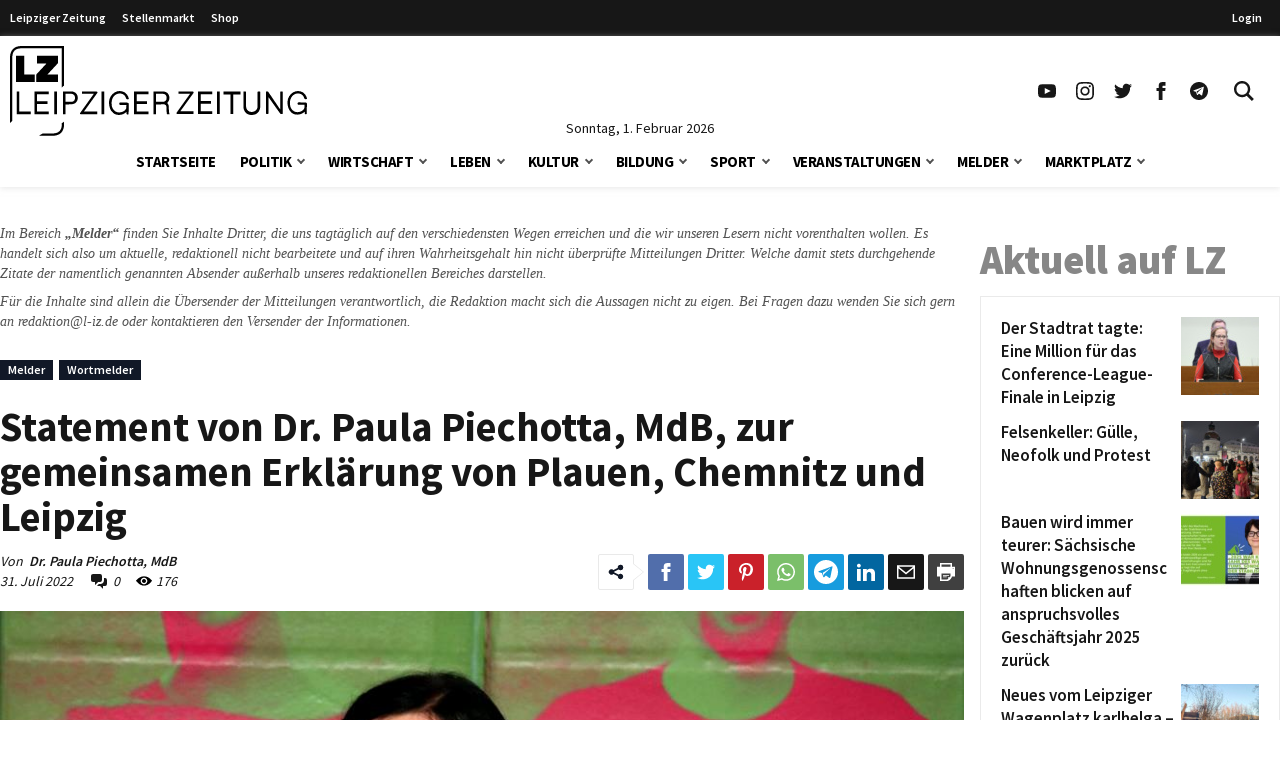

--- FILE ---
content_type: text/html; charset=UTF-8
request_url: https://www.l-iz.de/melder/wortmelder/2022/07/statement-von-dr-paula-piechotta-mdb-zur-gemeinsamen-erklaerung-von-plauen-chemnitz-und-leipzig-463199
body_size: 77228
content:
<!DOCTYPE html>
<html lang="de-DE">
<head>
	<meta charset="UTF-8">
	<meta name="viewport" content="width=device-width, initial-scale=1">
	<link rel="profile" href="http://gmpg.org/xfn/11">
	<link rel="pingback" href="https://www.l-iz.de/xmlrpc.php">
	<meta no-http-equiv="Content-Security-Policy" content="upgrade-insecure-requests">
		<meta name='robots' content='index, follow, max-image-preview:large, max-snippet:-1, max-video-preview:-1' />
<script>window._wca = window._wca || [];</script>
<script>
	function lzloadScript(u, i, async, defer, d) {
		if (!document.getElementById(i)) {
		var e = document.createElement("script");
		e.type = "text/javascript";
		e.id = i;
		e.src = u;
		if ( async ) {
			e.async = 1;
		}
		if ( defer ) {
			e.defer = 1;
			document.body.appendChild(e);
		} else {
			document.head.appendChild(e);
		}
		console.log(i + ' loaded');
		e.onload = function() {
			if (d) {
				lzloadScript(d[0], d[1], d[2], d[3], d[4] );
			}
		}
	}
}
</script>
		<script data-cmp-ab="2">
!function(){console.log("<~ v:1.4.2 ~>");var t=window.setInterval((function(){"function"==typeof __tcfapi&&(window.clearInterval(t),__tcfapi("addEventListener",2,(function(t,a){if("tcloaded"===t.eventStatus||"useractioncomplete"===t.eventStatus){window._taboola=window._taboola||[],_taboola.push({article:"auto"}),document.head;var e=document.createElement("script");e.type="text/plain",e.async=!0,e.className="cmplazyload",e.id="tb_loader_script",e.dataset.cmpSrc="https://cdn.taboola.com/libtrc/chemnitzerverlag/loader.js",e.dataset.cmpVendor="42",document.head.appendChild(e),window.performance.mark("tbl_ic")}})))}),50)}();
// !function(){console.log("<~ v:1.3.39 ~>");var e=window.setInterval((function(){"function"==typeof __tcfapi&&(window.clearInterval(e),__tcfapi("addEventListener",2,(function(e,t){if("tcloaded"===e.eventStatus||"useractioncomplete"===e.eventStatus){window._taboola=window._taboola||[],_taboola.push({article:"auto"});var a=document.head,n=document.createElement("script");n.type="text/plain",n.async=!0,n.className="cmplazyload",n.id="tb_loader_script",n.dataset.cmpSrc="https://cdn.taboola.com/libtrc/chemnitzerverlag/loader.js",n.dataset.cmpVendor="42",document.head.appendChild(n),window.performance.mark("tbl_ic");var r=document.createElement("script");r.type="text/javascript",r.async=!0,r.id="lzmedien_script",r.src="https://adserver.l-iz.de/live/www/delivery/asyncjs.php",a.insertBefore(r,a.firstElementChild);var c=document.createElement("link");c.href="https://adserver.l-iz.de/live/www/delivery/asyncjs.php",c.rel="preload",c.as="script",a.insertBefore(c,a.firstElementChild)}})))}),50)}();
</script>
				<script data-cmp-ab="2">
	window.ADNPM = window.ADNPM || {};ADNPM.cmd = ADNPM.cmd || [];
	ADNPM.pubAdUnits=[];
	var check_lznpm = window.setInterval(function () {
		if (typeof __tcfapi === "function") {
			window.clearInterval(check_lznpm);
			__tcfapi("addEventListener", 2, function (tcData, success) {
				if (
					tcData.eventStatus === "tcloaded" ||
					tcData.eventStatus === "useractioncomplete"
				) {
					console.log('lznpm');
					!(function (e, f, u, i) {
						if (!document.getElementById(i)) {
							e.type = "text/javascript";
							e.async = 1;
							e.id = i;
							e.src = u;
							f.parentNode.insertBefore(e, f);
							console.log('lznpm_loaded');
						}
					})(
						document.createElement("script"),
						document.getElementsByTagName("script")[0],
						"https://cdn.netpoint-media.de/1270781.js",
						"lznpm_script"
					);
				}
			});
		}
	}, 50);
	</script>
			<style id="theme-inline-style" type="text/css"></style>

	<!-- This site is optimized with the Yoast SEO plugin v23.6 - https://yoast.com/wordpress/plugins/seo/ -->
	<title>Statement von Dr. Paula Piechotta, MdB, zur gemeinsamen Erklärung von Plauen, Chemnitz und Leipzig &#183; Leipziger Zeitung</title>
<style id="wpr-usedcss">*,:after,:before{border:0 solid #e5e7eb;box-sizing:border-box}html{-webkit-text-size-adjust:100%;-webkit-font-feature-settings:normal;font-feature-settings:normal;font-family:Graphik,sans-serif;font-variation-settings:normal;line-height:1.5;-moz-tab-size:4;-o-tab-size:4;tab-size:4}body{line-height:inherit;margin:0}h1,h2,h3,h4{font-size:inherit;font-weight:inherit}a{color:inherit;text-decoration:inherit}strong{font-weight:bolder}code{font-family:ui-monospace,SFMono-Regular,Menlo,Monaco,Consolas,'Liberation Mono','Courier New',monospace;font-size:1em}button,input{color:inherit;font-family:inherit;font-size:100%;font-weight:inherit;line-height:inherit;margin:0;padding:0}button{text-transform:none}[type=button],[type=submit],button{-webkit-appearance:button;background-color:transparent;background-image:none}::-webkit-inner-spin-button,::-webkit-outer-spin-button{height:auto}[type=search]{-webkit-appearance:textfield;outline-offset:-2px}::-webkit-search-decoration{-webkit-appearance:none}::-webkit-file-upload-button{-webkit-appearance:button;font:inherit}figure,h1,h2,h3,h4,p{margin:0}ul{list-style:none;margin:0;padding:0}input::-webkit-input-placeholder{color:#9ca3af;opacity:1}input:-ms-input-placeholder{color:#9ca3af;opacity:1}input::-ms-input-placeholder{color:#9ca3af;opacity:1}input::placeholder{color:#9ca3af;opacity:1}[role=button],button{cursor:pointer}iframe,img,object,svg,video{display:block;vertical-align:middle}img,video{height:auto;max-width:100%}[hidden]{display:none}html{font-size:100%;scroll-behavior:smooth}body{color:#171717}.site,body{background-color:#fff}.site>p:last-child{margin-bottom:1.5rem}.site>*{margin-left:auto;margin-right:auto}.site>:not(.alignwide):not(.alignfull):not(.wp-block-group):not(.wp-block-pullquote):not(hr):not(.acontent):not(.aheader),.wp-block-group__inner-container>:not(.alignwide):not(.alignfull):not(.wp-block-group){max-width:1400px}.wp-block-group__inner-container>*{margin-left:auto;margin-right:auto}.site>:not(.alignfull):not(.nomarginx):not(.wp-block-group):not(.wp-block-group .wp-block-gallery){width:calc(100% - 2.5rem)}.site-wrap{display:-ms-flexbox;display:flex;-ms-flex-direction:column;flex-direction:column;min-height:100%}.site{-ms-flex:1 1 0%;flex:1 1 0%}@media screen and (min-width:600px) and (max-width:1280px){.site>:not(.alignfull):not(.nomarginx):not(.wp-block-group):not(.wp-block-group .wp-block-gallery){width:calc(100% - 1.25rem)}}@media (prefers-reduced-motion:reduce){html{scroll-behavior:auto}}@font-face{font-display:swap;font-family:'Source Sans Pro';font-style:normal;font-weight:400;src:url(https://www.l-iz.de/wp-content/themes/lz-child/fonts/source-sans-pro-v18-latin-regular.eot);src:local(""),url(https://www.l-iz.de/wp-content/themes/lz-child/fonts/source-sans-pro-v18-latin-regular.eot?#iefix) format("embedded-opentype"),url(https://www.l-iz.de/wp-content/themes/lz-child/fonts/source-sans-pro-v18-latin-regular.woff2) format("woff2"),url(https://www.l-iz.de/wp-content/themes/lz-child/fonts/source-sans-pro-v18-latin-regular.woff) format("woff"),url(https://www.l-iz.de/wp-content/themes/lz-child/fonts/source-sans-pro-v18-latin-regular.ttf) format("truetype"),url(https://www.l-iz.de/wp-content/themes/lz-child/fonts/source-sans-pro-v18-latin-regular.svg#SourceSansPro) format("svg")}@font-face{font-display:swap;font-family:'Source Sans Pro';font-style:normal;font-weight:600;src:url(https://www.l-iz.de/wp-content/themes/lz-child/fonts/source-sans-pro-v18-latin-600.eot);src:local(""),url(https://www.l-iz.de/wp-content/themes/lz-child/fonts/source-sans-pro-v18-latin-600.eot?#iefix) format("embedded-opentype"),url(https://www.l-iz.de/wp-content/themes/lz-child/fonts/source-sans-pro-v18-latin-600.woff2) format("woff2"),url(https://www.l-iz.de/wp-content/themes/lz-child/fonts/source-sans-pro-v18-latin-600.woff) format("woff"),url(https://www.l-iz.de/wp-content/themes/lz-child/fonts/source-sans-pro-v18-latin-600.ttf) format("truetype"),url(https://www.l-iz.de/wp-content/themes/lz-child/fonts/source-sans-pro-v18-latin-600.svg#SourceSansPro) format("svg")}@font-face{font-display:swap;font-family:'Source Sans Pro';font-style:normal;font-weight:700;src:url(https://www.l-iz.de/wp-content/themes/lz-child/fonts/source-sans-pro-v18-latin-700.eot);src:local(""),url(https://www.l-iz.de/wp-content/themes/lz-child/fonts/source-sans-pro-v18-latin-700.eot?#iefix) format("embedded-opentype"),url(https://www.l-iz.de/wp-content/themes/lz-child/fonts/source-sans-pro-v18-latin-700.woff2) format("woff2"),url(https://www.l-iz.de/wp-content/themes/lz-child/fonts/source-sans-pro-v18-latin-700.woff) format("woff"),url(https://www.l-iz.de/wp-content/themes/lz-child/fonts/source-sans-pro-v18-latin-700.ttf) format("truetype"),url(https://www.l-iz.de/wp-content/themes/lz-child/fonts/source-sans-pro-v18-latin-700.svg#SourceSansPro) format("svg")}@font-face{font-display:swap;font-family:'Source Sans Pro';font-style:normal;font-weight:900;src:url(https://www.l-iz.de/wp-content/themes/lz-child/fonts/source-sans-pro-v18-latin-900.eot);src:local(""),url(https://www.l-iz.de/wp-content/themes/lz-child/fonts/source-sans-pro-v18-latin-900.eot?#iefix) format("embedded-opentype"),url(https://www.l-iz.de/wp-content/themes/lz-child/fonts/source-sans-pro-v18-latin-900.woff2) format("woff2"),url(https://www.l-iz.de/wp-content/themes/lz-child/fonts/source-sans-pro-v18-latin-900.woff) format("woff"),url(https://www.l-iz.de/wp-content/themes/lz-child/fonts/source-sans-pro-v18-latin-900.ttf) format("truetype"),url(https://www.l-iz.de/wp-content/themes/lz-child/fonts/source-sans-pro-v18-latin-900.svg#SourceSansPro) format("svg")}body{font-family:'Source Sans Pro',system-ui,-apple-system,BlinkMacSystemFont,sans-serif}h1.has-background,h2.has-background,h3.has-background,h4.has-background{padding:.5rem 1rem}h1+p,h2+p,h3+p,h4+p{margin-top:.5rem}h1{font-size:24px;font-weight:700;line-height:1.1}h2{font-size:1.5rem;line-height:2rem}h3{font-size:1.25rem}h3,h4{line-height:1.75rem}h4{font-size:1.125rem}h2,h3,h4{font-weight:600;margin-bottom:.75rem}p{font-size:1.1rem;font-weight:400;-webkit-hyphens:auto;-ms-hyphens:auto;hyphens:auto;line-height:1.6;margin-bottom:.5rem;margin-top:1.5rem}p+p{margin-top:.5rem}p.has-background{padding:.5rem 1rem}p a{font-weight:500}.post-content a{color:#7f0000}.has-small-font-size{font-size:.75rem;line-height:1rem}.has-large-font-size{font-size:1.5rem;line-height:2rem}strong{font-weight:700}@media (min-width:782px){h1{font-size:30px}}@media (min-width:1019px){h1{font-size:35px}h2{font-size:1.875rem;line-height:2.25rem}h3{font-size:1.5rem;line-height:2rem}h4{font-size:1.25rem;line-height:1.75rem}p{margin-bottom:.75rem}p+p{margin-top:.75rem}h1.has-background,h2.has-background,h3.has-background,h4.has-background,p.has-background{padding:.75rem 1.25rem}.has-small-font-size{font-size:.875rem;line-height:1.25rem}.has-large-font-size{font-size:1.25rem;line-height:1.75rem}}.site-header{height:0;transition:top .2s}.site-header+*{margin-top:80px;will-change:margin}.site-header .navbar>div{background-color:#fff;margin:0;will-change:transform}.site-header .navbar .inner-wrap{will-change:height}.site-header.is-sticky{position:sticky;top:0;-webkit-transform:translateY(-200px);transform:translateY(-200px);z-index:100}.site-header.is-sticky.transition-on{transition:top .3s,-webkit-transform .3s;transition:transform .3s,top .3s;transition:transform .3s,top .3s,-webkit-transform .3s}.site-header.is-sticky.slidedown-sticky{-webkit-transform:translateY(0);transform:translateY(0)}@media (min-width:1019px){.site-header+*{margin-top:180px}.site-header+*+.content-wrap{margin-top:1.5rem}.site-header.is-sticky .logo-wide{display:none}.site-header.is-sticky .logo-square{display:block}.site-header.is-sticky .section1{padding-top:5px}.site-header.is-sticky .sitename svg{height:50px;margin-top:-5px;width:auto}.site-header.is-sticky .navbar .inner-wrap,.site-header.is-sticky .navbar>div{height:60px}}.searchbar-wrapper{position:relative}.searchbar{background-color:#fff;box-shadow:0 0 2px 0 rgba(0,0,0,.11);min-width:700px;opacity:0;position:absolute;right:6px;top:85px;transition:visibility .3s,opacity .3s,top .3s,box-shadow .2s;visibility:hidden;z-index:199}.searchbar:focus-within{box-shadow:0 0 2px 0 rgba(0,0,0,.8)}.searchbar .search-form{border-width:0;margin-left:auto;margin-right:0;padding:20px;position:relative}.searchbar .search-form input{padding:0}.searchbar .search-form input:focus{outline:0}.searchbar .search-wrap{background:0 0;border:none;border-bottom:2px solid;border-radius:0;position:relative}.searchbar .search-wrap:focus-within{border:none;border-bottom:2px solid}.lz-sky,.lz-sky-right,.lz-sky-wrap{-ms-flex-align:center;align-items:center;display:-ms-flexbox;display:flex}.lz-sky-right{-ms-flex-positive:1;-ms-flex-pack:end;flex-grow:1;justify-content:flex-end}.lz-sky{-ms-flex-pack:justify;background-color:#171717;font-size:12px;font-weight:600;justify-content:space-between}.lz-sky,.sky-nav a{color:#fff}.sky-nav a{display:block;height:30px;line-height:30px;padding-left:.5rem;padding-right:.5rem}.sky-nav a.active,.sky-nav a:focus,.sky-nav a:hover{color:#fff}.lz-sky-wrap{margin-left:auto;margin-right:auto;max-width:1400px;padding-bottom:3px;padding-top:3px;width:calc(100% - 2.5rem)}.sky-nav ul{display:-ms-flexbox;display:flex}.leipziger a{padding-right:.5rem}.lrm-show-if-logged-in{display:none}@media (min-width:600px) and (max-width:1280px){.lz-sky-wrap{width:calc(100% - 1.25rem)}.lz-sky-right{padding-right:.5rem}}*{scroll-margin-top:90px}html#openhidden{height:100%;overflow:initial!important;width:100%}.logo-wide{display:none}.logo-wide svg{width:auto}.sitename{padding:6px 10px 6px 20px}.navbar{background:#fff;box-shadow:0 1px 6px 0 hsla(0,0%,81%,.5);margin-bottom:1rem;width:100%}.navbar .section1{align-items:center;display:flex;margin-left:auto;margin-right:auto;max-width:1400px;width:100%}.navbar .sitename,.navbar h1{font-size:1.25rem;font-weight:700;line-height:1.75rem;margin:0;text-decoration:none}.navbar .default-btn{display:block;padding:1rem}.section-middle{flex-grow:1}.section-stickymenu{display:none;text-align:center}.section-social{display:none}.section-social ul{display:flex}.section-social a{display:block;padding:10px}.section-social svg{height:auto;width:1.125rem}.section-date{display:flex;height:0;justify-content:center;position:relative;width:100%}.section-date span{font-size:.875rem;line-height:1;position:absolute;text-align:center;top:-15px}.menu-item,.menu-item-wrap{position:relative}.sub-menu{display:none}.sub-menu-arrow{align-items:center;display:block;justify-content:center;position:absolute;right:0;top:0}.sub-menu-arrow i{border-color:#525252;border-style:solid;border-width:0 2px 2px 0;display:inline-block;height:6px;position:relative;transform:rotate(45deg);transition:all .2s;width:6px}.is-magnifier svg{height:20px;width:20px}@media(min-width:600px){.sitename{padding-left:10px}}@media(max-width:1018px){.logo-square svg{height:52px;width:auto}.main-menu-is-open,.search-form-is-open{overflow:hidden}.main-menu-is-open .scrolltop,.search-form-is-open .scrolltop{display:none}.transition-is-active .section-menu,.transition-is-active .section-search{transition:all .3s}.sub-menu-arrow{align-items:center;display:flex;height:40px;justify-content:center;margin-right:10px;width:40px}.sub-menu-arrow i{border-color:#fff;border-width:0 1px 1px 0;height:10px;transform:rotate(-45deg);width:10px}.menu-item-has-children.open>.menu-item-wrap .sub-menu-arrow i{transform:rotate(45deg)}.section-header{display:flex;justify-content:flex-end}.close-btn{align-items:center;display:flex;height:70px;justify-content:center;visibility:hidden;width:70px}.close-btn:hover{color:#febe2b}.searchbar{display:none}.section-menu,.section-search{background:rgba(0,0,0,.73);background:linear-gradient(180deg,hsla(0,0%,6%,.84) 0,rgba(0,0,0,.72));color:#fff;height:100vh;position:absolute;top:0;width:100%;z-index:199}.section-search{transform:translateX(-100vw)}.section-search .search-form{padding:20px}.section-menu{transform:translateX(-100vw)}.main-menu-is-open .section-menu{transform:translateX(0)}.main-menu-is-open .section-menu .close-btn{visibility:visible}.search-form-is-open .section-search{transform:translateX(0)}.search-form-is-open .section-search .close-btn{visibility:visible}.header-menu{display:block;height:calc(100% - 70px);overflow-y:auto;padding:20px 20px 0;position:relative}.header-menu a:not(.sub-menu-arrow){color:#fff;display:block;margin-left:0}.header-menu li.current-menu-parent>.menu-item-wrap .menu-item-link,.header-menu li:hover>.menu-item-wrap .menu-item-link{color:#febe2b}.header-menu>li>.menu-item-wrap>a:not(.sub-menu-arrow){font-size:21px;font-weight:700;line-height:21px;padding:12px 30px 12px 12px}.header-menu>li:last-child{margin-bottom:150px}.header-menu>li li a:not(.sub-menu-arrow){font-size:16px;font-weight:400;line-height:19px;padding:9px 26px 9px 36px}}@media(min-width:1019px){.logo-wide,.section-social{display:block}.logo-square{display:none}.logo-wide svg{height:90px}.sitename{padding:0}.navbar .is-menu{display:none}.navbar .section1{padding-top:10px;width:calc(100% - 1.25rem)}.section-header{display:none}.section-menu{text-align:center}.is-sticky .section-date,.is-sticky .section-menu{display:none}.is-sticky .section-stickymenu{display:block}.menu-item-next{display:inline-flex;margin-left:7px;position:relative}.sub-menu-arrow.arrow-next{height:47px}.header-menu{display:inline-flex}.header-menu li.menu-item-has-children>.menu-item-wrap{align-items:flex-start;display:flex}.header-menu li.menu-item-has-children>.menu-item-wrap .menu-item-link{flex:1}.header-menu li:hover>.sub-menu{display:block}.header-menu>li{padding:0 12px}.header-menu>li>.menu-item-wrap{align-items:center}.header-menu>li>.menu-item-wrap>.menu-item-link{color:#000;font-size:15px;font-weight:700;letter-spacing:-.5px;line-height:51px;text-transform:uppercase}.header-menu>li.current-menu-parent>.menu-item-wrap>.menu-item-link{color:#7f0000}.sub-menu{background:#fff;box-shadow:0 0 1px 0 rgba(0,0,0,.14);font-size:11px;left:-4px;min-width:140px;padding:18px 0;position:absolute;top:auto;z-index:99}.sub-menu li{width:100%}.sub-menu li a{color:#919191;display:block;line-height:20px;padding:4px 26px;text-align:left;width:100%}.sub-menu li.current-menu-parent a,.sub-menu li:hover a{background-color:rgba(76,64,132,.05);color:#7f0000}.section-search{display:none}.searchbar-wrapper{position:relative}.searchbar{box-shadow:0 0 2px 0 rgba(0,0,0,.11);min-width:700px;opacity:0;position:absolute;right:6px;top:85px;transition:all .3s;visibility:hidden;z-index:199}.searchbar .search-form{border-width:0;margin-left:auto;margin-right:0;padding:20px;position:relative}.searchbar .search-form:before{background-color:#fff;content:"";height:100%;left:0;position:absolute;top:0;width:100%}.searchbar .search-form input{padding:0}.searchbar .search-wrap{position:relative}.searchbar:before{border-color:transparent transparent #f6f6f6;border-style:solid;border-width:0 9.5px 10px;content:"";display:block;height:0;margin:0 auto;position:absolute;right:13px;top:-10px;width:0}.search-form-is-open .searchbar{opacity:1;top:60px;visibility:visible}.search-wrap{border-bottom:2px solid #444}}@media(max-width:1239px){.is-sticky .section-social{display:none}}@media(min-width:1281px){.navbar .section1{width:calc(100% - 2.5rem)}}.post-meta{margin-bottom:.5rem;margin-top:.5rem}.post-meta-data{font-size:.875rem;font-style:italic;line-height:1.25rem;margin-bottom:.5rem}.post-author{-ms-flex-preferred-size:100%;display:block;flex-basis:100%}.post-comment-link,.post-date-link{margin-right:1rem}.post-comment-link svg,.post-counter svg{margin-right:.25rem}.post-sharing-wrap{margin:-5px;overflow:hidden;padding:5px}.post-content .post-sharing-wrap{margin-bottom:1rem;margin-top:1rem}.post-content .post-sharing{width:100%}.post-content .lz-sharing-more,.post-content .lz-sharing-visible{-ms-flex-pack:center;justify-content:center;width:100%}.post-sharing{margin-left:-2px;margin-right:-2px}.lz-sharing-btn,.lz-sharing-handler{display:block;margin:0 2px 6px}.lz-social-btn-text{display:none}.lz-social-btn-icon{-ms-flex-align:center;-ms-flex-pack:center;align-items:center;border-radius:.125rem;display:-ms-flexbox;display:flex;height:36px;justify-content:center;width:36px}.lz-social-btn-icon svg{color:#fff}.lz-sharing-handler .lz-social-btn-icon{border:1px solid #e9e9e9;position:relative}.lz-sharing-handler svg{color:#111827}.lz-social-share-text{margin-right:.75rem}.lz-social-share-text .lz-social-btn-icon:after,.lz-social-share-text .lz-social-btn-icon:before{content:"";height:0;left:100%;position:absolute;top:50%;-webkit-transform:translateY(-50%);transform:translateY(-50%);width:0}.lz-social-share-text .lz-social-btn-icon:before{border-color:transparent transparent transparent #e9e9e9;border-width:9px 0 9px 11px}.lz-social-share-text .lz-social-btn-icon:after{border-color:transparent transparent transparent #fff;border-width:8px 0 8px 10px}.lz-social-facebook .lz-social-btn-icon{background:#516eab}.lz-social-twitter .lz-social-btn-icon{background:#29c5f6}.lz-social-pinterest .lz-social-btn-icon{background:#ca212a}.lz-social-whatsapp .lz-social-btn-icon{background:#7bbf6a}.lz-social-linkedin .lz-social-btn-icon{background:#0266a0}.lz-social-mail .lz-social-btn-icon{background-color:#171717}.lz-social-print .lz-social-btn-icon{background-color:#404040}.lz-social-telegram .lz-social-btn-icon{background:#179cde}.lz-sharing-more-cont{display:contents}.post-sharing .lz-sharing-more,.post-sharing .lz-sharing-open-cont,.post-sharing.all-btns .lz-social-expand-tabs{display:none}.post-sharing.all-btns .lz-sharing-open-cont{display:block}.post-sharing.open .lz-sharing-more{display:-ms-flexbox;display:flex}.post-sharing.open .lz-sharing-open-more .lz-social-expand-tabs{display:none}.post-sharing.open .lz-sharing-open-more .lz-sharing-open-cont{display:block}.post-categories,.post-tags{margin-bottom:1.5rem;margin-top:1.5rem}.post-categories a,.post-categories span,.post-tags a,.post-tags span{font-size:.75rem;font-weight:600;line-height:1rem}.post-categories span,.post-tags span{margin-right:6px;padding:2px 8px 3px}.post-categories a,.post-tags a{border-style:solid;border-width:1px;margin-right:6px;padding:1px 7px 2px}.post-categories li:last-child a,.post-tags li:last-child a{margin:0}.post-tags span{background-color:#1f2937;color:#fff}.post-tags a{border-color:#e5e5e5;color:#111827;font-style:italic}.post-tags a:hover{background-color:#7f0000;border-color:#7f0000;color:#fff}.post-categories a{background-color:#111827;border-color:#111827;color:#fff}.post-categories a:hover{color:#fff}@media (min-width:782px){.post-meta{margin-bottom:.75rem;margin-top:.75rem}}@media (min-width:1024px){.post-meta{-ms-flex-align:center;align-items:center;display:-ms-flexbox;display:flex}.post-meta>div{-ms-flex:1 1 50%;flex:1 1 50%}.lz-sharing-more,.lz-sharing-visible,.post-sharing{-ms-flex-pack:end;justify-content:flex-end}}@media (min-width:1280px){h1{font-size:41px}.post-sharing-wrap{-ms-flex-pack:end;justify-content:flex-end}.post-sharing .lz-sharing-more,.post-sharing .lz-sharing-open-cont,.post-sharing-wrap{display:-ms-flexbox;display:flex}.lz-social-expand-tabs{display:none}}@media (max-width:1279px){.lz-sharing-more,.lz-sharing-visible{width:100%}}.lrm-form button,.lrm-form button[type=submit],.lrm-form input[type=submit]{color:#fff}.lrm-form button,.lrm-form button[type=submit],.lrm-form input[type=submit]{background-color:#2f889a}.lrm-user-modal-container .lrm-switcher a{background-color:#d2d8d8}.lrm-user-modal-container .lrm-switcher a{color:#809191}.sr-only{clip:rect(0,0,0,0);border-width:0;height:1px;margin:-1px;overflow:hidden;padding:0;position:absolute;white-space:nowrap;width:1px}.visible{visibility:visible}.absolute{position:absolute}.relative{position:relative}.ml-1{margin-left:.25rem}.block{display:block}.flex{display:-ms-flexbox;display:flex}.hidden{display:none}.h-10{height:2.5rem}.h-5{height:1.25rem}.w-5{width:1.25rem}.w-full{width:100%}.flex-1{-ms-flex:1 1 0%;flex:1 1 0%}.flex-wrap{-ms-flex-wrap:wrap;flex-wrap:wrap}.items-center{-ms-flex-align:center;align-items:center}.justify-center{-ms-flex-pack:center;justify-content:center}.bg-white{background-color:#fff}.px-2{padding-left:.5rem;padding-right:.5rem}.py-1{padding-bottom:.25rem;padding-top:.25rem}.text-base{font-size:1rem;line-height:1.6}.font-medium{font-weight:500}.italic{font-style:italic}.text-black-800{color:#262626}.transition-colors{transition-duration:.15s;transition-property:color,background-color,border-color,text-decoration-color,fill,stroke;transition-timing-function:cubic-bezier(.4,0,.2,1)}.content-wrap>article>.post-header:first-child{margin-top:0}.has-white-color{color:#fff}.has-black-background-color{background-color:#171717}.wp-block-image{margin-bottom:1.5rem;margin-top:1.5rem}.wp-block-image figure{display:table}.wp-block-image figure img{width:unset}.wp-block-image .alignleft{float:left;margin-bottom:.5rem;margin-right:1rem;margin-top:.25rem}.wp-block-image .alignleft figcaption{caption-side:bottom;display:table-caption}.wp-block-image.alignfull{width:100%}.wp-block-image.alignfull:not(.is-style-rounded) img{border-radius:0}.wp-block-image~.wp-block-image{clear:both}.wp-block-image.size-full img{width:100%}.wp-block-image figcaption{caption-side:bottom;color:#737373;display:table-caption;font-size:.875rem;line-height:1.25rem;margin-top:.25rem;overflow-wrap:break-word;text-align:center}.post-header img{width:100%}.post-header figcaption{display:block;text-align:left}div.wp-block-image+h1,div.wp-block-image+h2,div.wp-block-image+h3,div.wp-block-image+h4,div.wp-block-image+p{margin-top:0}p+.wp-block-image>.alignleft{margin-top:.25rem}.content ul{list-style-type:disc}.content ul li{margin-left:1.25rem;padding-left:.25rem}.content ul{margin-bottom:1.5rem;margin-top:1.5rem}.content ul li{font-size:1rem;line-height:1.6;padding-bottom:0;padding-top:.5rem}.content ul li:first-child{padding-top:0}.content ul ul{margin-bottom:0;margin-top:0}.content ul ul li:first-child{padding-top:.5rem}.content ul ul{list-style-type:circle}[type=email],[type=number],[type=password],[type=search],[type=text],[type=time],[type=url]{background-color:#fff;border:1px solid #d1d5db;color:#374151;font-size:1rem;line-height:1.6;max-width:100%;padding:.5rem .75rem .75rem}[type=submit]{background-color:#171717;color:#fff;cursor:pointer;font-size:.875rem;font-weight:300;line-height:1.25rem;padding:.75rem 1.5rem;text-transform:uppercase;transition-duration:.15s;transition-property:color,background-color,border-color,text-decoration-color,fill,stroke;transition-timing-function:cubic-bezier(.4,0,.2,1)}[type=submit]:hover{background-color:#7f0000}[type=submit]:disabled{cursor:not-allowed;opacity:.5}.menu-item-has-children>.menu-item-link{padding-right:50px}.search-wrap:focus-within{border-color:#404040}.search-wrap input{background-color:transparent;border-width:0;padding:.75rem}.search-wrap input:focus-visible{outline:transparent solid 2px;outline-offset:2px}.site-wrap{position:relative;z-index:2}.scrolltop{-ms-flex-align:center;-ms-flex-pack:center;align-items:center;background-color:#7f0000;bottom:1rem;display:none;justify-content:center;position:fixed;right:1rem;z-index:50}.scrolltop a{color:#fff;padding:.5rem}.scrolltop a:hover{color:#fff}.scrolltop.active{display:-ms-flexbox;display:flex}.hover\:text-lzRed:hover{color:#7f0000}@media (min-width:600px){.content ul li{margin-left:2rem;padding-left:.5rem}.content ul li{padding-top:.75rem}.content ul ul{margin-bottom:0;margin-top:0}.content ul ul li:first-child{padding-top:.75rem}}@media (min-width:782px){.sticky__inner{position:sticky;transition:top .5s}.sticky__inner>:first-child{margin-top:0}.sticky__inner>:last-child{margin-bottom:0}.content-wrap{-ms-flex-pack:justify;display:-ms-flexbox;display:flex;justify-content:space-between}.content-wrap>article{-ms-flex:0 0 calc(100% - 300px - 1rem);flex:0 0 calc(100% - 300px - 1rem);min-width:0}.sidebar{-ms-flex:0 0 300px;flex:0 0 300px}.sidebar>div:first-of-type,.sidebar>div:first-of-type h4{margin-top:0}}@media (min-width:1400px){.content-wrap>article{-ms-flex:0 0 calc(100% - 330px);flex:0 0 calc(100% - 330px);min-width:0}}@media (max-width:1018px){h1,h2,h3,h4,p{word-wrap:break-word}.site-wrap{transition-duration:.4s;transition-property:-webkit-transform;transition-property:transform;transition-property:transform,-webkit-transform}}@media (max-width:420px){.wp-block-image .alignleft{margin-right:.75rem;margin-top:0;max-width:200px}}@media (max-width:375px){.wp-block-image .alignleft{max-width:160px}}.info p,.post-header{margin-top:.5rem}.info p{color:#525252;font-family:Georgia,Palatino,Linotype,Times,'Times New Roman';font-size:.875rem;line-height:1.25rem;margin-bottom:.5rem}.author{font-weight:600;padding-left:3px}.content-wrap{margin-bottom:1.25rem}.content-wrap>article>:first-child{margin-top:0}.wp-video .cmplazypreviewiframe,.wp-video .cmppreviewroot,.wp-video>.mejs-container{bottom:0;height:100%!important;left:0;max-width:100%!important;position:absolute;right:0;top:0;width:100%!important}.cmppreviewroot{display:-ms-flexbox;display:flex}.cmppreviewroot{-ms-flex-pack:center;-ms-flex-align:center;align-items:center;justify-content:center;max-width:100%}@media (min-width:600px) and (max-width:781px){.post-header{margin-left:-.65rem;margin-right:-.65rem}.post-header figcaption{font-size:.75rem;line-height:1rem;margin-left:.5rem;margin-right:.5rem}}@media (min-width:1019px){.post-wrap{display:-ms-flexbox;display:flex;-ms-flex-direction:row-reverse;flex-direction:row-reverse}.post-content{-ms-flex:1 1 100%;flex:1 1 100%;min-width:0}.content>:first-child{margin-top:0}.post-sidebar{-ms-flex:0 0 340px;flex:0 0 340px;margin-right:1.5rem}.post-sidebar>*{margin-top:0}}@media (min-width:1400px){.post-sidebar{margin-right:2rem}}@media (max-width:781px){.post-header figcaption{font-size:.75rem;line-height:1rem;margin-left:.5rem;margin-right:.5rem}.post-sidebar,.sidebar{margin-bottom:1.5rem;margin-top:1.5rem}}@media (max-width:599px){.post-header{margin-left:-1.25rem;margin-right:-1.25rem}}.sb-box-wrap{margin-bottom:1.5rem;margin-top:1.5rem}.sb-box-wrap article{margin-bottom:.75rem}.sb-box-wrap article:last-child{margin-bottom:.25rem}.sb-box-wrap article:last-child h3,.sb-box-wrap article:last-child h4{margin-bottom:0}.sb-box-border{border:1px solid #eaeaea;padding:20px}.sb-box-heading{color:#878787;font-size:40px;font-weight:900;line-height:1;margin-bottom:1rem;margin-top:0}.sb-box-heading-underline{border-bottom:2px;border-color:#7f0000;border-style:solid;margin-bottom:1.5rem}.deco-block{--tw-bg-opacity:1;background-color:rgb(127 0 0/var(--tw-bg-opacity));display:inline-block;padding:.5rem .75rem .25rem}.sb-post-title{-ms-flex:1 0 calc(100% - 85px);flex:1 0 calc(100% - 85px)}.sb-box h3,.sb-box h4{font-size:17px;font-weight:600;-webkit-hyphens:auto;-ms-hyphens:auto;hyphens:auto;line-height:1.4;margin-top:.5rem;word-break:break-word}.sb-box.flex h3,.sb-box.flex h4{margin:0}.sb-box.flex .post-thumbnail{padding-left:7px}.sb-box:hover a{color:#7f0000}.sb-box img{width:100%}@media (min-width:1400px){.sb-box-wrap{margin-bottom:2rem;margin-top:2rem}.sb-box-heading{font-size:40px;margin-bottom:1rem}}img#wpstats{display:none}.ai-viewports{--ai:1}.ai-viewport-3{display:none!important}.ai-viewport-2{display:none!important}.ai-viewport-1{display:inherit!important}@media (min-width:768px) and (max-width:979px){.ai-viewport-1{display:none!important}.ai-viewport-2{display:inherit!important}}@media (max-width:767px){.ai-viewport-1{display:none!important}.ai-viewport-3{display:inherit!important}}.ai-rotate{position:relative}.ai-rotate-hidden{visibility:hidden}.ai-rotate-hidden-2{position:absolute;top:0;left:0;width:100%;height:100%}.ai-fallback,.ai-ip-data,.ai-list-block,.ai-list-block-filter,.ai-list-block-ip,.ai-list-data{visibility:hidden;position:absolute;width:50%;height:1px;top:-1000px;z-index:-9999;margin:0!important}.ai-fallback,.ai-ip-data,.ai-list-data{min-width:1px}body:not(.logged-in) .lrm-show-if-logged-in{display:none!important}body:not(.logged-in) [class*=lrm-show-if-logged-in]{display:none!important}p.has-background{padding:1.25em 2.375em}:where(p.has-text-color:not(.has-link-color)) a{color:inherit}.comments-area{margin-bottom:2rem;margin-top:2rem}.comment-reply-title{-ms-flex-pack:justify;display:-ms-flexbox;display:flex;-ms-flex-wrap:wrap;flex-wrap:wrap;font-size:1rem;font-weight:600;justify-content:space-between;line-height:1.6;margin-top:1rem;text-transform:uppercase}@media (min-width:782px){.comments-area{margin-top:2.5rem}}.social-links{display:flex;margin:1rem 0}.social-links a{align-items:center;color:inherit;display:flex;height:40px;justify-content:center;margin-right:3px;width:40px}.social-links a:last-child{margin:0}.social-links svg{height:auto;width:20px}.kf-menu-list{list-style:none;margin-bottom:.25rem;margin-top:.25rem;padding:0}.kf-menu-list li{margin:0;padding:0}.kf-menu-list li ul{list-style:none;margin:0;padding:0}.kf-menu-list li ul li{margin:0;padding:0}.kf-menu-list a{color:inherit;display:block;line-height:2;padding:0}@media(min-width:784px){.kf-menu-list a{line-height:1.8}}.wp-block-columns{align-items:normal!important;box-sizing:border-box;display:flex;flex-wrap:wrap!important}@media (min-width:782px){.wp-block-columns{flex-wrap:nowrap!important}}.wp-block-columns.are-vertically-aligned-top{align-items:flex-start}@media (max-width:781px){.wp-block-columns:not(.is-not-stacked-on-mobile)>.wp-block-column{flex-basis:100%!important}}@media (min-width:782px){.wp-block-columns:not(.is-not-stacked-on-mobile)>.wp-block-column{flex-basis:0;flex-grow:1}.wp-block-columns:not(.is-not-stacked-on-mobile)>.wp-block-column[style*=flex-basis]{flex-grow:0}.wp-block-columns:not(.is-not-stacked-on-mobile)>.wp-block-column>:first-child{margin-top:0}.wp-block-columns:not(.is-not-stacked-on-mobile)>.wp-block-column:not(:first-child){margin-left:1.5rem}}:where(.wp-block-columns){margin-bottom:1.75em}:where(.wp-block-columns.has-background){padding:1.25em 2.375em}.wp-block-column{flex-grow:1;min-width:0;overflow-wrap:break-word;word-break:break-word}.wp-block-column.is-vertically-aligned-top{align-self:flex-start}.wp-block-column.is-vertically-aligned-top{width:100%}.wp-block-group{box-sizing:border-box}.wp-block-group:after{clear:both;content:"";display:table}.wp-block-group{padding-left:1.5rem;padding-right:1.5rem}.wp-block-group.alignfull{width:100%}.wp-block-group.has-background{padding-bottom:1.5rem;padding-top:1.5rem}.wp-block-group.has-background>.wp-block-group__inner-container>.wp-block-image>*{margin-top:0}.wp-block-group__inner-container{width:100%}.wp-block-group__inner-container:not(.alignleft):not(.alignright){margin-left:auto;margin-right:auto}.wp-block-group__inner-container>:first-child{margin-top:0}.wp-block-group__inner-container .wp-block-image:last-child>figure,.wp-block-group__inner-container>:last-child{margin-bottom:0}p+.wp-block-group{margin-top:1.5rem}.wp-container-core-columns-is-layout-1.wp-container-core-columns-is-layout-1{flex-wrap:nowrap}.lrm-user-modal{position:fixed;top:0;left:0;width:100%;height:100%;background:rgba(52,54,66,.9);z-index:999999;overflow-y:auto;cursor:pointer;visibility:hidden;opacity:0;-webkit-transition:opacity .3s,visibility .3s;-moz-transition:opacity .3s,visibility .3s;transition:opacity .3s,visibility .3s}.lrm-user-modal.is-visible{visibility:visible!important;opacity:1}.lrm-user-modal.is-visible .lrm-user-modal-container{-webkit-transform:translateY(0);-moz-transform:translateY(0);-ms-transform:translateY(0);-o-transform:translateY(0);transform:translateY(0)}ul.lrm-switcher{list-style:none!important;list-style-type:none!important;padding:0!important;margin:0!important}.lrm-user-modal-container-inner{background:#fff}.lrm-user-modal-container{position:relative;width:98%;max-width:540px;margin:3em auto 4em;cursor:auto;-webkit-transform:translateY(-30px);-moz-transform:translateY(-30px);-ms-transform:translateY(-30px);-o-transform:translateY(-30px);transform:translateY(-30px);-webkit-transition-property:-webkit-transform;-moz-transition-property:-moz-transform;transition-property:transform;-webkit-transition-duration:.3s;-moz-transition-duration:.3s;transition-duration:.3s}.lrm-user-modal-container .lrm-switcher:after{content:"";display:table;clear:both}.lrm-user-modal-container ul.lrm-switcher li{text-align:center;margin:0!important;padding:0!important;list-style-type:none!important}.lrm-user-modal-container .lrm-switcher.-is-not-login-only li{width:50%;float:left}.lrm-user-modal-container .lrm-switcher a{display:block!important;width:100%;height:50px;line-height:50px;text-decoration:none!important;box-shadow:none!important;border:none!important}@media only screen and (min-width:600px){.lrm-user-modal-container{width:90%}.lrm-user-modal-container .lrm-user-modal-container{margin:4em auto}.lrm-user-modal-container .lrm-switcher a{height:70px;line-height:70px}.lrm-form .fieldset .lrm-form .fieldset{margin:2em 0!important}}.lrm-switch-to-link:before{line-height:1;content:"";display:inline-block;overflow:hidden;vertical-align:middle;margin-right:3px;height:24px}.lrm-form{padding:1.4em 0 0!important;margin:0}.lrm-btn-style--full-width .lrm-form{padding-bottom:0!important}.lrm-form .fieldset{position:relative;margin:0 0 1.4em;padding:0 5px!important;clear:both}#buddypress .lrm-form #register-page,.lrm-form #buddypress #register-page,.lrm-form .fieldset--default,.lrm-form .gform_wrapper,.lrm-form .gform_wrapper ul.gform_fields li.gfield,.lrm-form .lrm-fieldset-wrap{padding:0 1.4em!important}.lrm-form .fieldset--full-width{margin-bottom:0!important}.lrm-form label{font-size:14px}.lrm-form.--registration-done{padding-bottom:1em!important}.lrm-form.--registration-done>div:not(.lrm-form-message-wrap){display:none}.lrm-form [placeholder]:focus::-webkit-input-placeholder{-webkit-transition:opacity 1s 1s;transition:opacity 1s 1s ease;opacity:0;color:inherit}.fieldset--login{display:none}.lrm-form .lrm-image-replace,.lrm-form label.image-replace{display:inline-block;position:absolute;left:15px;top:50%;bottom:auto;-webkit-transform:translateY(-50%);-moz-transform:translateY(-50%);-ms-transform:translateY(-50%);-o-transform:translateY(-50%);transform:translateY(-50%);height:21px;width:22px;overflow:hidden;color:#d2d8d8;white-space:nowrap;text-shadow:none;background-repeat:no-repeat;background-position:50% 0;padding:0!important}.lrm-font-svg .lrm-form .lrm-image-replace,.lrm-font-svg .lrm-form label.image-replace{height:20px;color:transparent}[dir=rtl] .lrm-form .lrm-image-replace,[dir=rtl] .lrm-form label.image-replace,[lang=ar] .lrm-form .lrm-image-replace,[lang=ar] .lrm-form label.image-replace{right:15px;left:auto}.lrm-form input,.lrm-form select{margin:0;padding:0;font-size:16px;font-weight:300;height:auto!important}.lrm-form button.full-width,.lrm-form input.full-width,.lrm-form select.full-width{width:100%!important;box-sizing:border-box}.lrm-form button.has-padding,.lrm-form input.has-padding,.lrm-form select.has-padding{padding:12px 20px 12px 50px}[dir=rtl] .lrm-form button.has-padding,[dir=rtl] .lrm-form input.has-padding,[dir=rtl] .lrm-form select.has-padding,[lang=ar] .lrm-form button.has-padding,[lang=ar] .lrm-form input.has-padding,[lang=ar] .lrm-form select.has-padding{padding:12px 50px 12px 20px}.lrm-form input.has-border,.lrm-form select.has-border{-webkit-appearance:none;-moz-appearance:none;-ms-appearance:none;-o-appearance:none;appearance:none}.lrm-form input.has-border:focus,.lrm-form select.has-border:focus{outline:0}.lrm-form input[type=password]{padding-right:65px}.lrm-form #buddypress input[type=submit],.lrm-form .gform_wrapper input.gform_button[type=submit],.lrm-form a.button,.lrm-form button[type=submit],.lrm-form input[type=submit]{cursor:pointer;background:#2f889a;color:#fff;font-weight:700;border:none;-webkit-appearance:none;-moz-appearance:none;-ms-appearance:none;-o-appearance:none;appearance:none;height:auto;border-radius:5px;width:100%!important}.lrm-btn-style--full-width .lrm-form #buddypress input[type=submit],.lrm-btn-style--full-width .lrm-form .gform_wrapper input.gform_button[type=submit],.lrm-btn-style--full-width .lrm-form a.button,.lrm-btn-style--full-width .lrm-form button[type=submit],.lrm-btn-style--full-width .lrm-form input[type=submit]{border-radius:0}.lrm-form a.button,.lrm-form button{font-size:16px;padding:8px 5px}.lrm-form #buddypress input[type=submit],.lrm-form button[type=submit],.lrm-form input[type=submit]{font-size:20px;padding:16px 5px}.no-touch .lrm-form button[type=submit]:focus,.no-touch .lrm-form button[type=submit]:hover,.no-touch .lrm-form input[type=submit]:focus,.no-touch .lrm-form input[type=submit]:hover{background:#3599ae;outline:0}.lrm-form .hide-password{display:inline-block;position:absolute;left:15px;top:50%;bottom:auto;-webkit-transform:translateY(-50%);-moz-transform:translateY(-50%);-ms-transform:translateY(-50%);-o-transform:translateY(-50%);transform:translateY(-50%);height:21px;width:22px;overflow:hidden;color:#d2d8d8;white-space:nowrap;text-shadow:none;background-repeat:no-repeat;background-position:50% 0;left:unset;border-left:1px solid #000;font-size:14px;font-size:.875rem;cursor:pointer;background-position:center;padding:10px 12px;right:5px}.lrm-font-svg .lrm-form .hide-password{height:20px;color:transparent}[dir=rtl] .lrm-form .hide-password,[lang=ar] .lrm-form .hide-password{right:15px;left:auto}[dir=rtl] .lrm-form .hide-password,[lang=ar] .lrm-form .hide-password{left:0;right:unset;border-right:1px solid #000;border-left:none}.lrm-form .lrm-error-message{display:inline-block;position:absolute;left:-5px;bottom:-35px;background:rgba(215,102,102,.9);padding:.8em;z-index:2;color:#fff;font-size:13px;font-size:.8125rem;border-radius:.25em;pointer-events:none;visibility:hidden;opacity:0;-webkit-transition:opacity .2s 0,visibility 0 .2s;-moz-transition:opacity .2s 0,visibility 0 .2s;transition:opacity .2s 0,visibility 0 .2s}.lrm-form .lrm-error-message::after{content:"";position:absolute;left:22px;bottom:100%;height:0;width:0;border-left:8px solid transparent;border-right:8px solid transparent;border-bottom:8px solid rgba(215,102,102,.9)}.lrm-form .lrm-error-message.is-visible{opacity:1;visibility:visible;-webkit-transition:opacity .2s 0,visibility 0 0;-moz-transition:opacity .2s 0,visibility 0 0;transition:opacity .2s 0,visibility 0 0}.lrm-form-message{padding:.35em 0 .3em .7em;font-size:14px;font-size:16px;line-height:1.4;text-align:left;margin:5px 0 0;border-left:4px solid #6d6d6d}@media only screen and (min-width:600px){#buddypress .lrm-form #register-page .lrm-form .fieldset,.lrm-form #buddypress #register-page .lrm-form .fieldset,.lrm-form .fieldset--default .lrm-form .fieldset,.lrm-form .gform_wrapper .lrm-form .fieldset,.lrm-form .gform_wrapper ul.gform_fields li.gfield .lrm-form .fieldset,.lrm-form .lrm-fieldset-wrap .lrm-form .fieldset{padding:0 2em!important}.lrm-form button.has-padding button.has-padding,.lrm-form button.has-padding input.has-padding,.lrm-form input.has-padding button.has-padding,.lrm-form input.has-padding input.has-padding,.lrm-form select.has-padding button.has-padding,.lrm-form select.has-padding input.has-padding{padding:16px 20px 16px 50px!important}.lrm-form button.has-padding #buddypress input[type=submit],.lrm-form button.has-padding button[type=submit],.lrm-form button.has-padding input[type=submit],.lrm-form input.has-padding #buddypress input[type=submit],.lrm-form input.has-padding button[type=submit],.lrm-form input.has-padding input[type=submit],.lrm-form select.has-padding #buddypress input[type=submit],.lrm-form select.has-padding button[type=submit],.lrm-form select.has-padding input[type=submit]{padding:16px 0!important}.lrm-form-message .lrm-form-message{padding:.6em 0 .5em 1em}}.lrm-form-message:empty{display:none}.lrm-form-message.lrm-is-error{border-left-color:#dc3232}[dir=rtl] .lrm-form-message.lrm-is-error,[lang=ar] .lrm-form-message.lrm-is-error{border-left-color:transparent;border-right-color:#dc3232}[dir=rtl] .lrm-form-message,[lang=ar] .lrm-form-message{border-right:4px solid #6d6d6d;border-left:none;padding:.35em .3em 0 .7em}p.lrm-form-bottom-message{position:absolute;width:100%;left:0;bottom:-32px;text-align:center;font-size:14px;margin:0!important}.lrm-user-modal p.lrm-form-bottom-message a{color:#fff;text-decoration:underline}.lrm-close-form{display:block;position:absolute;width:40px;height:40px;right:0;top:-40px;background:url("https://www.l-iz.de/wp-content/plugins/ajax-login-and-registration-modal-popup-pro/free/assets/img/cd-icon-close.svg") center center no-repeat;text-indent:100%;white-space:nowrap;overflow:hidden;text-align:center}.lrm-inline .lrm-close-form{display:none!important}.lrm-reset-password-section,.lrm-signin-section,.lrm-signup-section{display:none}.lrm-reset-password-section.is-selected,.lrm-signin-section.is-selected,.lrm-signup-section.is-selected{display:block}.lrm-inline p.lrm-form-bottom-message a{color:inherit}.lrm-button-loader{text-align:center;width:60px;height:22px;x-display:none;overflow:hidden;color:#fff;display:inline-block;line-height:1;vertical-align:middle}.lrm-button-loader svg{width:100%;height:100%}html.html-has-lrm{overflow:auto!important}.lrm-position-relative{position:relative}.clearfix:after,.lrm-clearfix:after{display:table;content:"";clear:both}.lrm-col{position:relative;margin:0 0 1.4em}.lrm-row{margin:1.4em 0}@media only screen and (min-width:600px){.lrm-col-1-2,.lrm-col-half-width{width:50%}.lrm-col-1-3{width:33.333%}.lrm-col-2-3{width:66.666%}.lrm-col-1-4{width:25%}.lrm-col{float:left;clear:none;padding:0 5px!important}.lrm-row{margin:1.4em 0}}.lrm-integrations label{font-weight:700}.lrm-form .lrm-integrations input[type=date],.lrm-form .lrm-integrations input[type=email],.lrm-form .lrm-integrations input[type=number],.lrm-form .lrm-integrations input[type=password],.lrm-form .lrm-integrations input[type=tel],.lrm-form .lrm-integrations input[type=text],.lrm-form .lrm-integrations input[type=url],.lrm-form .lrm-integrations select,.lrm-form .lrm-integrations textarea{border:1px solid #d2d8d8;-webkit-appearance:none;-moz-appearance:none;-ms-appearance:none;-o-appearance:none;appearance:none;width:100%!important;box-sizing:border-box;padding:12px 20px;font-size:16px}.lrm-form .lrm-integrations input[type=date]:focus,.lrm-form .lrm-integrations input[type=email]:focus,.lrm-form .lrm-integrations input[type=number]:focus,.lrm-form .lrm-integrations input[type=password]:focus,.lrm-form .lrm-integrations input[type=tel]:focus,.lrm-form .lrm-integrations input[type=text]:focus,.lrm-form .lrm-integrations input[type=url]:focus,.lrm-form .lrm-integrations textarea:focus .lrm-form .lrm-integrations select:focus{border-color:#343642;box-shadow:0 0 5px rgba(52,54,66,.1);outline:0}.lrm-form .acf-field{text-align:left}.lrm-form .acf-input-append,.lrm-form .acf-input-prepend{padding:13px 7px}.lrm-form input.has-error{border:1px solid #d76666}.lrm-integrations{text-align:center}.lrm-integrations,.lrm-integrations label,.lrm-integrations p{font-size:16px}.lrm-integrations br{display:none;text-align:center}.lrm-pass-strength-result{background-color:#eee;border:1px solid #ddd;color:#23282d;margin:1px 5px 5px 1px;padding:3px 5px;text-align:center;width:25em;opacity:0;display:none;width:100%}.lrm-pass-strength-result[data-status]{display:inline-block}.lrm-pass-strength-result[data-status=short]{background-color:#f1adad;border-color:#e35b5b;opacity:1}.lrm-pass-strength-result[data-status=bad]{background-color:#fbc5a9;border-color:#f78b53;opacity:1}.lrm-pass-strength-result[data-status=good]{background-color:#ffe399;border-color:#ffc733;opacity:1}.lrm-pass-strength-result[data-status=strong]{background-color:#c1e1b9;border-color:#83c373;opacity:1}.lrm-pass-strength-result[data-status=empty]{display:none}.lrm-integrations .cptch_input{padding:6px 8px;font-size:16px!important}.wp-social-login-provider-list img{display:inline-block}#jetpack-sso-wrap{margin-top:10px}a.jetpack-sso{display:block;width:100%;text-align:center;text-decoration:none}.jetpack-sso-or{margin-bottom:16px;position:relative;text-align:center}.jetpack-sso-or:before{background:#e5e5e5;content:"";height:1px;position:absolute;left:0;top:50%;width:100%}.jetpack-sso-or span{background:#fff;color:#777;position:relative;padding:0 8px;text-transform:uppercase}.jetpack-sso.button{height:36px;line-height:34px;float:none;margin-bottom:16px;position:relative;width:100%}.jetpack-sso.button>span{position:relative;padding-left:30px}.jetpack-sso.button .genericon-wordpress{position:absolute;left:0;top:-3px;font-size:24px}@media screen and (max-width:782px){.jetpack-sso.button{line-height:22px}}.lrm-signup-section .um-button.um-alt{display:none}.lrm-signup-section .um-col-alt .um-right.um-half{display:none}.lrm-signup-section .um-col-alt .um-half{width:100%}.lrm-signup-section .um-register.um{max-width:unset!important;margin-bottom:0}.lrm-signup-section #um-submit-btn{width:100%!important}.lrm-signup-section .um-form{padding:0 1.4em!important}@media only screen and (min-width:600px){.lrm-signup-section .um-form{padding:0 2em!important}}.lrm-signup-section .um-field{margin-top:15px}@media (min-height:33.875em){.um .picker--opened .picker__frame{top:50%}}.lrm-grecaptcha>div{margin:auto}.lrm-form .lrm-math-captcha-wrap{padding:5px 0;text-align:center}.lrm-form .lrm-math-captcha-wrap input.has-border{width:64px!important;text-align:center}.lrm-form .lrm-math-captcha-wrap input.has-border[disabled]{color:gray}.lrm-user-modal-container .lrm-form .lrm-math-captcha-wrap input.lrm-match-value{font-weight:700}.lrm-form .lrm-math-captcha-wrap .lrm-math-captcha-label{font-weight:700}.lrm-form .rcp_form label{text-align:left}.lrm-integrations .mc4wp-checkbox{text-align:left}.lrm-integrations .mc4wp-checkbox label span{position:relative;padding-left:29px;cursor:pointer;font-weight:400;font-size:14px;color:grey;line-height:17px;display:inline-block}.lrm-integrations .mc4wp-checkbox label input[type=checkbox]{display:none}.lrm-integrations .mc4wp-checkbox label input[type=checkbox]:checked+span:after{border-color:#0b76ef;background:#0b76ef}.lrm-integrations .mc4wp-checkbox label input[type=checkbox]:checked+span:before{content:"";display:block;position:absolute;top:50%;margin-top:-8px;left:9px;width:5px;height:11px;transform:rotate(40deg);border:solid #fff;border-width:0 2px 2px 0;z-index:1}.lrm-integrations .mc4wp-checkbox label span:after{content:"";display:block;position:absolute;top:50%;margin-top:-12px;left:0;width:20px;height:20px;border:2px solid #e8e8eb;border-radius:3px}.lrm-signup-section .ginput_container_password button{color:#000!important}.lrm-signup-section .gform_wrapper .gform_footer{text-align:center}.lrm-signup-section .gform_wrapper .gform_ajax_spinner{padding:0;display:inline-block}@media only screen and (min-width:641px){.lrm-signup-section .gform_wrapper.gform_validation_error .gform_body ul li.gfield.gfield_error:not(.gf_left_half):not(.gf_right_half){max-width:100%!important}}.lrm-signup-section .gform_confirmation_message{font-size:24px;margin:20px 0;padding:0 1.4em!important}.lrm-nice-checkbox{position:absolute;z-index:-1;opacity:0;-webkit-appearance:none}.lrm-nice-checkbox__label{position:relative;padding-left:27px;font-size:14px;vertical-align:middle;margin:13px 0 3px;display:block;font-weight:400;line-height:20px}body.rtl .lrm-nice-checkbox__label{padding-right:27px;padding-left:0}.lrm-nice-checkbox__indicator{position:absolute;top:0;left:0;width:20px;height:20px;background:#e6e6e6}body.rtl .lrm-nice-checkbox__indicator{left:unset;right:0}.lrm-nice-checkbox__label .lrm-nice-checkbox__indicator{background:0 0;border:2px solid #e8e8eb;border-radius:3px}.lrm-nice-checkbox__label input:checked~.lrm-nice-checkbox__indicator{background:#0b76ef;border-color:#0b76ef}.lrm-nice-checkbox__label input:checked:focus~.lrm-nice-checkbox__indicator,.lrm-nice-checkbox__label:hover input:not([disabled]):checked~.lrm-nice-checkbox__indicator{background:#0b76ef}.lrm-nice-checkbox__label input:disabled~.lrm-nice-checkbox__indicator{pointer-events:none;opacity:.6;background:#e6e6e6}.lrm-nice-checkbox__indicator:after{position:absolute;display:none;content:""}.lrm-nice-checkbox__label input:checked~.lrm-nice-checkbox__indicator:after{display:block}.lrm-nice-checkbox__label .lrm-nice-checkbox__indicator:after{top:0;left:5px;width:5px;height:11px;transform:rotate(40deg);border:solid #fff;border-width:0 2px 2px 0}.lrm-font-icomoon .lrm-ficon-user:before{content:"\e904"}.lrm-font-material .lrm-ficon-user:before{content:"\e901"}.lrm-font-fa4 .lrm-ficon-user:before{content:"\f007"}.lrm-font-fa5-free .lrm-ficon-user:before{content:"\f007"}.lrm-font-icomoon .lrm-ficon-eye:before{content:"\e902"}.lrm-font-material .lrm-ficon-eye:before{content:"\e8f4"}.lrm-font-fa4 .lrm-ficon-eye:before{content:"\f06e"}.lrm-font-fa5-free .lrm-ficon-eye:before{content:"\f06e"}.lrm-font-icomoon .lrm-ficon-eye-blocked:before{content:"\e901"}.lrm-font-material .lrm-ficon-eye-blocked:before{content:"\e8f5"}.lrm-font-fa4 .lrm-ficon-eye-blocked:before{content:"\f070"}.lrm-font-fa5-free .lrm-ficon-eye-blocked:before{content:"\f070"}.lrm-font-icomoon .lrm-ficon-key:before{content:"\e903"}.lrm-font-material .lrm-ficon-key:before{content:"\e0da"}.lrm-font-fa4 .lrm-ficon-key:before{content:"\f13e"}.lrm-font-fa5-free .lrm-ficon-key:before{content:"\f084"}.lrm-font-icomoon .lrm-ficon-lock:before{content:"\e900"}.lrm-font-material .lrm-ficon-lock:before{content:"\e897"}.lrm-font-fa4 .lrm-ficon-lock:before{content:"\f023"}.lrm-font-fa5-free .lrm-ficon-lock:before{content:"\f023"}.lrm-font-icomoon .lrm-ficon-mail:before{content:"\e906"}.lrm-font-material .lrm-ficon-mail:before{content:"\e0e1"}.lrm-font-fa4 .lrm-ficon-mail:before{content:"\f003"}.lrm-font-fa5-free .lrm-ficon-mail:before{content:"\f0e0"}.lrm-font-icomoon .lrm-ficon-login:before{content:"\e908"}.lrm-font-material .lrm-ficon-login:before{content:"\e879"}.lrm-font-fa4 .lrm-ficon-login:before{content:"\f090"}.lrm-font-fa5-free .lrm-ficon-login:before{content:"\f2f6"}.lrm-font-icomoon .lrm-ficon-register:before{content:"\e907"}.lrm-font-material .lrm-ficon-register:before{content:"\e7fe"}.lrm-font-fa4 .lrm-ficon-register:before{content:"\f234"}.lrm-font-fa5-free .lrm-ficon-register:before{content:"\f234"}.lrm-font-icomoon .lrm-ficon-close:before{content:"\e914"}.lrm-font-material .lrm-ficon-close:before{content:"\e902"}.lrm-font-fa4 .lrm-ficon-close:before{content:"\e901"}.lrm-font-fa5-free .lrm-ficon-close:before{content:"\f00d"}.lrm-font-icomoon .lrm-ficon-phone:before{content:"\e90a"}.lrm-font-material .lrm-ficon-phone:before{content:"\e0cd"}.lrm-font-fa4 .lrm-ficon-phone:before{content:"\f095"}.lrm-font-fa5-free .lrm-ficon-phone:before{content:"\f095"}.lrm-font-icomoon .lrm-ficon-mobile-phone:before{content:"\e909"}.lrm-font-material .lrm-ficon-mobile-phone:before{content:"\e324"}.lrm-font-fa4 .lrm-ficon-mobile-phone:before{content:"\f10b"}.lrm-font-fa5-free .lrm-ficon-mobile-phone:before{content:"\f3cd"}.lrm-ficon-mobile-phone:before{top:1px;position:relative}.lrm-font-icomoon .lrm-ficon-location:before{content:"\e90d"}.lrm-font-material .lrm-ficon-location:before{content:"\e568"}.lrm-font-fa4 .lrm-ficon-location:before{content:"\f041"}.lrm-font-fa5-free .lrm-ficon-location:before{content:"\f3c5"}.lrm-ficon-location:before{top:1px;position:relative}.lrm-font-icomoon .lrm-ficon-map:before{content:"\e90b"}.lrm-font-material .lrm-ficon-map:before{content:"\e55b"}.lrm-font-fa4 .lrm-ficon-map:before{content:"\f278"}.lrm-font-fa5-free .lrm-ficon-map:before{content:"\f279"}.lrm-font-icomoon .lrm-ficon-compass:before{content:"\e90c"}.lrm-font-material .lrm-ficon-compass:before{content:"\e7f1"}.lrm-font-fa4 .lrm-ficon-compass:before{content:"\f124"}.lrm-font-fa5-free .lrm-ficon-compass:before{content:"\f124"}.lrm-ficon-compass:before{top:1px;position:relative}[class*=" lrm-ficon-"],[class^=lrm-ficon-]{speak:none;font-style:normal;font-weight:400;font-variant:normal;text-transform:none;line-height:1;-webkit-font-smoothing:antialiased;-moz-osx-font-smoothing:grayscale;display:inline-block}[class*=" lrm-ficon-"]:before,[class^=lrm-ficon-]:before{font-size:20px}.lrm-font-material [class*=" lrm-ficon-"]:before,.lrm-font-material [class^=lrm-ficon-]:before{font-size:22px}[class*=" lrm-ficon-"].lrm-switch-to-link:before,[class^=lrm-ficon-].lrm-switch-to-link:before{font-size:24px;margin-top:-2px}.lrm-font-svg .lrm-switch-to-link:before{width:22px;vertical-align:text-bottom}.lrm-font-svg .lrm-switch-to--login:before{background:url(https://www.l-iz.de/wp-content/plugins/ajax-login-and-registration-modal-popup-pro/free/assets/img/login.png) center center no-repeat;background-size:100%}.lrm-font-svg .lrm-switch-to--register:before{background:url(https://www.l-iz.de/wp-content/plugins/ajax-login-and-registration-modal-popup-pro/free/assets/img/user.png) center center no-repeat;background-size:100%}.lrm-font-svg .lrm-form .lrm-ficon-user,.lrm-font-svg .lrm-form label.lrm-username{background-image:url("https://www.l-iz.de/wp-content/plugins/ajax-login-and-registration-modal-popup-pro/free/assets/img/cd-icon-username.svg")}.lrm-font-svg .lrm-form .lrm-ficon-mail,.lrm-font-svg .lrm-form label.lrm-email{background-image:url("https://www.l-iz.de/wp-content/plugins/ajax-login-and-registration-modal-popup-pro/free/assets/img/cd-icon-email.svg")}.lrm-font-svg .lrm-form .lrm-ficon-key,.lrm-font-svg .lrm-form label.lrm-password{background-image:url("https://www.l-iz.de/wp-content/plugins/ajax-login-and-registration-modal-popup-pro/free/assets/img/cd-icon-password.svg")}.lrm-font-svg .lrm-form label.lrm-user_role{background-image:url("https://www.l-iz.de/wp-content/plugins/ajax-login-and-registration-modal-popup-pro/free/assets/img/lock.svg?v=2")}.lrm-font-svg .lrm-form .hide-password,.lrm-font-svg .lrm-form .lrm-ficon-eye{padding:20px 21px;background-size:24px;text-indent:-300px;background-image:url("https://www.l-iz.de/wp-content/plugins/ajax-login-and-registration-modal-popup-pro/free/assets/img/iconmonstr-eye-4.svg")}.lrm-font-svg .lrm-form .hide-password.hide-password--on,.lrm-font-svg .lrm-form .hide-password.lrm-ficon-eye-blocked,.lrm-font-svg .lrm-form .lrm-ficon-eye.hide-password--on,.lrm-font-svg .lrm-form .lrm-ficon-eye.lrm-ficon-eye-blocked{background-image:url("https://www.l-iz.de/wp-content/plugins/ajax-login-and-registration-modal-popup-pro/free/assets/img/iconmonstr-eye-8.svg?v3")}.lrm-is-font .hide-password{width:42px;height:auto}.lrm-font-icomoon .hide-password--on:before{content:"\e901"}.lrm-font-material .hide-password--on:before{content:"\e8f5"}.lrm-font-fa4 .hide-password--on:before{content:"\f070"}.lrm-font-fa5-free .hide-password--on:before{content:"\f070"}.lrm-inline .lrm-user-modal-container{border:2px solid #d2d8d8}.lrm-user-modal-container-inner{border-radius:.25em;overflow:hidden}.lrm-user-modal-container{x-border-radius:0.25em}.lrm-user-modal-container .lrm-switcher a{background:#d2d8d8;color:#809191}.lrm-user-modal-container .lrm-switcher.-is-not-login-only a.selected{background:#fff;color:#505260}.lrm-user-modal-container .lrm-switcher.-is-not-login-only li:first-child a{border-radius:.25em 0 0 0}.lrm-user-modal-container .lrm-switcher.-is-not-login-only li:last-child a{border-radius:0 .25em 0 0}.lrm-user-modal-container .lrm-switcher.-is-login-only li a{border-radius:.25em .25em 0 0}.lrm-form input.has-border,.lrm-form select.has-border{border:1px solid #d2d8d8}.lrm-form #buddypress input[type=submit],.lrm-form a.button,.lrm-form button,.lrm-form button[type=submit],.lrm-form input[type=submit]{background:#2f889a;color:#fff}.lrm-form .hide-password{border-color:#d2d8d8;color:#343642}.lrm-user-modal-container .input-text,.lrm-user-modal-container input[type=email],.lrm-user-modal-container input[type=password],.lrm-user-modal-container input[type=search],.lrm-user-modal-container input[type=tel],.lrm-user-modal-container input[type=text],.lrm-user-modal-container input[type=url],.lrm-user-modal-container select,.lrm-user-modal-container textarea{background-color:#f7f7f7;color:#000;font-weight:300;box-shadow:none;border-radius:.25em}.lrm-user-modal-container .input-text:focus,.lrm-user-modal-container input[type=email]:focus,.lrm-user-modal-container input[type=password]:focus,.lrm-user-modal-container input[type=search]:focus,.lrm-user-modal-container input[type=tel]:focus,.lrm-user-modal-container input[type=text]:focus,.lrm-user-modal-container input[type=url]:focus,.lrm-user-modal-container select:focus,.lrm-user-modal-container textarea:focus{border:1px solid #d2d8d8;box-shadow:inset 0 1px 1px rgba(0,0,0,.25)}.lz-abox{margin-bottom:1.5rem;text-align:center}.lz-abox .has-border,.lz-abox.has-border{border:1px solid #737373}.lz-abox>.code-block{text-align:initial}.lz-inner-abox{margin-left:auto;margin-right:auto}.code-block{clear:both}[data-google-query-id]{-ms-flex-pack:center;display:-ms-flexbox;display:flex;-ms-flex-wrap:wrap;flex-wrap:wrap;justify-content:center}[data-google-query-id]:before{color:#525252;content:"- Anzeige - ";display:block;font-size:11px;line-height:20px;text-align:center;width:100%}[data-google-query-id] iframe{margin-left:auto;margin-right:auto}.wlzah{-ms-flex-pack:center;display:-ms-flexbox;display:flex;-ms-flex-wrap:wrap;flex-wrap:wrap;justify-content:center}.wlzah:before{color:#525252;content:"- Anzeige - ";display:block;font-size:11px;line-height:20px;text-align:center;width:100%}.wlzah img{margin-left:auto;margin-right:auto}.lzar{display:none}.has-lza .code-block>*{position:sticky;top:60px}.has-lza .content .code-block{margin-bottom:1.5rem;margin-top:1.5rem}.has-lza .lza-100{min-height:100px}.has-lza .lza-200{min-height:200px}.has-lza .lza-300{min-height:300px}.has-lza .lza-320{min-height:340px}.has-lza .lza-340{min-height:360px}.has-lza .lza-360{min-height:380px}.has-lza .lza-420{min-height:420px}@media (min-width:600px) and (max-width:1280px){.has-lza .lza-tablet{display:block}}@media (min-width:782px){.has-lza .lza-320{min-height:320px}.has-lza .lza-340{min-height:340px}.has-lza .lza-360{min-height:360px}.sidebar .code-block,.sidebar .code-block div[data-google-query-id],.sidebar .code-block div[data-google-query-id]>div{max-width:300px}}@media (min-width:1019px){.has-lza .lza-desktop{display:block}}@media (max-width:781px){.has-lza .lza-mobile{display:block}.has-lza .lza-bg{padding-bottom:1.25rem;position:relative}.has-lza .lza-bg:before{background:#fafafa;bottom:0;content:"";left:-.625rem;position:absolute;right:-.625rem;top:0}}@media (max-width:599px){.has-lza .lza-bg:before{left:-1.25rem;right:-1.25rem}}</style>
	<meta name="description" content="Die gemeinsame Erklärung der drei sächsischen Städte Plauen, Chemnitz und Leipzig der Zusammenarbeit für die Bewerbung um das Zukunftszentrum für" />
	<link rel="canonical" href="https://www.l-iz.de/melder/wortmelder/2022/07/statement-von-dr-paula-piechotta-mdb-zur-gemeinsamen-erklaerung-von-plauen-chemnitz-und-leipzig-463199" />
	<meta property="og:locale" content="de_DE" />
	<meta property="og:type" content="article" />
	<meta property="og:title" content="Statement von Dr. Paula Piechotta, MdB, zur gemeinsamen Erklärung von Plauen, Chemnitz und Leipzig &#183; Leipziger Zeitung" />
	<meta property="og:description" content="Die gemeinsame Erklärung der drei sächsischen Städte Plauen, Chemnitz und Leipzig der Zusammenarbeit für die Bewerbung um das Zukunftszentrum für" />
	<meta property="og:url" content="https://www.l-iz.de/melder/wortmelder/2022/07/statement-von-dr-paula-piechotta-mdb-zur-gemeinsamen-erklaerung-von-plauen-chemnitz-und-leipzig-463199" />
	<meta property="og:site_name" content="Leipziger Zeitung" />
	<meta property="article:publisher" content="https://www.facebook.com/LeipzigerInternetZeitung/" />
	<meta property="article:published_time" content="2022-07-31T11:46:31+00:00" />
	<meta property="article:modified_time" content="2022-07-31T11:46:38+00:00" />
	<meta property="og:image" content="https://www.l-iz.de/wp-content/uploads/2021/05/1-107.jpg" />
	<meta property="og:image:width" content="1000" />
	<meta property="og:image:height" content="666" />
	<meta property="og:image:type" content="image/jpeg" />
	<meta name="author" content="Pressemeldung" />
	<meta name="twitter:card" content="summary_large_image" />
	<meta name="twitter:creator" content="@LIZ_de" />
	<meta name="twitter:site" content="@LIZ_de" />
	<script type="application/ld+json" class="yoast-schema-graph">{"@context":"https://schema.org","@graph":[{"@type":"Article","@id":"https://www.l-iz.de/melder/wortmelder/2022/07/statement-von-dr-paula-piechotta-mdb-zur-gemeinsamen-erklaerung-von-plauen-chemnitz-und-leipzig-463199#article","isPartOf":{"@id":"https://www.l-iz.de/melder/wortmelder/2022/07/statement-von-dr-paula-piechotta-mdb-zur-gemeinsamen-erklaerung-von-plauen-chemnitz-und-leipzig-463199"},"author":{"name":"Pressemeldung","@id":"https://www.l-iz.de/#/schema/person/ef73ae35392c1babd6c98173629313fa"},"headline":"Statement von Dr. Paula Piechotta, MdB, zur gemeinsamen Erklärung von Plauen, Chemnitz und Leipzig","datePublished":"2022-07-31T11:46:31+00:00","dateModified":"2022-07-31T11:46:38+00:00","mainEntityOfPage":{"@id":"https://www.l-iz.de/melder/wortmelder/2022/07/statement-von-dr-paula-piechotta-mdb-zur-gemeinsamen-erklaerung-von-plauen-chemnitz-und-leipzig-463199"},"wordCount":133,"commentCount":0,"publisher":{"@id":"https://www.l-iz.de/#organization"},"image":{"@id":"https://www.l-iz.de/melder/wortmelder/2022/07/statement-von-dr-paula-piechotta-mdb-zur-gemeinsamen-erklaerung-von-plauen-chemnitz-und-leipzig-463199#primaryimage"},"thumbnailUrl":"https://www.l-iz.de/wp-content/uploads/2021/05/1-107.jpg","keywords":["Zukunftszentrum"],"articleSection":["Wortmelder"],"inLanguage":"de-DE","potentialAction":[{"@type":"CommentAction","name":"Comment","target":["https://www.l-iz.de/melder/wortmelder/2022/07/statement-von-dr-paula-piechotta-mdb-zur-gemeinsamen-erklaerung-von-plauen-chemnitz-und-leipzig-463199#respond"]}]},{"@type":"WebPage","@id":"https://www.l-iz.de/melder/wortmelder/2022/07/statement-von-dr-paula-piechotta-mdb-zur-gemeinsamen-erklaerung-von-plauen-chemnitz-und-leipzig-463199","url":"https://www.l-iz.de/melder/wortmelder/2022/07/statement-von-dr-paula-piechotta-mdb-zur-gemeinsamen-erklaerung-von-plauen-chemnitz-und-leipzig-463199","name":"Statement von Dr. Paula Piechotta, MdB, zur gemeinsamen Erklärung von Plauen, Chemnitz und Leipzig &#183; Leipziger Zeitung","isPartOf":{"@id":"https://www.l-iz.de/#website"},"primaryImageOfPage":{"@id":"https://www.l-iz.de/melder/wortmelder/2022/07/statement-von-dr-paula-piechotta-mdb-zur-gemeinsamen-erklaerung-von-plauen-chemnitz-und-leipzig-463199#primaryimage"},"image":{"@id":"https://www.l-iz.de/melder/wortmelder/2022/07/statement-von-dr-paula-piechotta-mdb-zur-gemeinsamen-erklaerung-von-plauen-chemnitz-und-leipzig-463199#primaryimage"},"thumbnailUrl":"https://www.l-iz.de/wp-content/uploads/2021/05/1-107.jpg","datePublished":"2022-07-31T11:46:31+00:00","dateModified":"2022-07-31T11:46:38+00:00","description":"Die gemeinsame Erklärung der drei sächsischen Städte Plauen, Chemnitz und Leipzig der Zusammenarbeit für die Bewerbung um das Zukunftszentrum für","breadcrumb":{"@id":"https://www.l-iz.de/melder/wortmelder/2022/07/statement-von-dr-paula-piechotta-mdb-zur-gemeinsamen-erklaerung-von-plauen-chemnitz-und-leipzig-463199#breadcrumb"},"inLanguage":"de-DE","potentialAction":[{"@type":"ReadAction","target":["https://www.l-iz.de/melder/wortmelder/2022/07/statement-von-dr-paula-piechotta-mdb-zur-gemeinsamen-erklaerung-von-plauen-chemnitz-und-leipzig-463199"]}]},{"@type":"ImageObject","inLanguage":"de-DE","@id":"https://www.l-iz.de/melder/wortmelder/2022/07/statement-von-dr-paula-piechotta-mdb-zur-gemeinsamen-erklaerung-von-plauen-chemnitz-und-leipzig-463199#primaryimage","url":"https://www.l-iz.de/wp-content/uploads/2021/05/1-107.jpg","contentUrl":"https://www.l-iz.de/wp-content/uploads/2021/05/1-107.jpg","width":1000,"height":666,"caption":"Paula Piechotta, B90/Die Grünen Leipzig. Foto: LZ"},{"@type":"BreadcrumbList","@id":"https://www.l-iz.de/melder/wortmelder/2022/07/statement-von-dr-paula-piechotta-mdb-zur-gemeinsamen-erklaerung-von-plauen-chemnitz-und-leipzig-463199#breadcrumb","itemListElement":[{"@type":"ListItem","position":1,"name":"Startseite","item":"https://www.l-iz.de/"},{"@type":"ListItem","position":2,"name":"Melder","item":"https://www.l-iz.de/melder"},{"@type":"ListItem","position":3,"name":"Wortmelder","item":"https://www.l-iz.de/melder/wortmelder"},{"@type":"ListItem","position":4,"name":"Statement von Dr. Paula Piechotta, MdB, zur gemeinsamen Erklärung von Plauen, Chemnitz und Leipzig"}]},{"@type":"WebSite","@id":"https://www.l-iz.de/#website","url":"https://www.l-iz.de/","name":"Leipziger Zeitung","description":"","publisher":{"@id":"https://www.l-iz.de/#organization"},"potentialAction":[{"@type":"SearchAction","target":{"@type":"EntryPoint","urlTemplate":"https://www.l-iz.de/?s={search_term_string}"},"query-input":{"@type":"PropertyValueSpecification","valueRequired":true,"valueName":"search_term_string"}}],"inLanguage":"de-DE"},{"@type":"Organization","@id":"https://www.l-iz.de/#organization","name":"LZ Medien GmbH | Leipziger Zeitung","url":"https://www.l-iz.de/","logo":{"@type":"ImageObject","inLanguage":"de-DE","@id":"https://www.l-iz.de/#/schema/logo/image/","url":"https://www.l-iz.de/wp-content/uploads/2021/01/LIZ-Briefkopf.jpg","contentUrl":"https://www.l-iz.de/wp-content/uploads/2021/01/LIZ-Briefkopf.jpg","width":318,"height":100,"caption":"LZ Medien GmbH | Leipziger Zeitung"},"image":{"@id":"https://www.l-iz.de/#/schema/logo/image/"},"sameAs":["https://www.facebook.com/LeipzigerInternetZeitung/","https://x.com/LIZ_de","https://www.instagram.com/leipziger_internet_zeitung/","https://www.youtube.com/channel/UCLVeraZYXhwxDCs2ynLbnzA","https://de.wikipedia.org/wiki/Leipziger_Internet_Zeitung"]},{"@type":"Person","@id":"https://www.l-iz.de/#/schema/person/ef73ae35392c1babd6c98173629313fa","name":"Pressemeldung","url":"https://www.l-iz.de/author/pressemeldung"}]}</script>
	<!-- / Yoast SEO plugin. -->


<link rel='dns-prefetch' href='//stats.wp.com' />

<link rel="alternate" type="application/rss+xml" title="Leipziger Zeitung &raquo; Feed" href="https://www.l-iz.de/feed" />
<link rel="alternate" type="application/rss+xml" title="Leipziger Zeitung &raquo; Kommentar-Feed" href="https://www.l-iz.de/comments/feed" />
<link rel="alternate" type="application/rss+xml" title="Leipziger Zeitung &raquo; Statement von Dr. Paula Piechotta, MdB, zur gemeinsamen Erklärung von Plauen, Chemnitz und Leipzig Kommentar-Feed" href="https://www.l-iz.de/melder/wortmelder/2022/07/statement-von-dr-paula-piechotta-mdb-zur-gemeinsamen-erklaerung-von-plauen-chemnitz-und-leipzig-463199/feed" />
<style id='wp-img-auto-sizes-contain-inline-css' type='text/css'></style>



<style id='lrm-modal-skin-inline-css' type='text/css'></style>
<style id='wp-block-columns-inline-css' type='text/css'></style>
<style id='wp-block-group-inline-css' type='text/css'></style>
<style id='wp-block-paragraph-inline-css' type='text/css'></style>

<style id='core-block-supports-inline-css' type='text/css'>
.wp-container-core-columns-is-layout-9d6595d7{flex-wrap:nowrap;}
/*# sourceURL=core-block-supports-inline-css */
</style>

<style id='classic-theme-styles-inline-css' type='text/css'></style>

<style id='woocommerce-inline-inline-css' type='text/css'></style>






<style id='woocommerce-gzd-layout-inline-css' type='text/css'></style>

<script type="text/javascript" id="WCPAY_ASSETS-js-extra">
/* <![CDATA[ */
var wcpayAssets = {"url":"https://www.l-iz.de/wp-content/plugins/woocommerce-payments/dist/"};
//# sourceURL=WCPAY_ASSETS-js-extra
/* ]]> */
</script>
<link rel="https://api.w.org/" href="https://www.l-iz.de/wp-json/" /><link rel="alternate" title="JSON" type="application/json" href="https://www.l-iz.de/wp-json/wp/v2/posts/463199" /><link rel="EditURI" type="application/rsd+xml" title="RSD" href="https://www.l-iz.de/xmlrpc.php?rsd" />
	<style>img#wpstats{display:none}</style>
			<noscript><style>.woocommerce-product-gallery{ opacity: 1 !important; }</style></noscript>
	<link rel="me" href="https://social.anoxinon.de/@lz"/>
		<style class='wp-fonts-local' type='text/css'></style>
<link rel="icon" href="https://www.l-iz.de/wp-content/uploads/2021/01/cropped-favicon2-1-50x50.png" sizes="32x32" />
<link rel="icon" href="https://www.l-iz.de/wp-content/uploads/2021/01/cropped-favicon2-1-250x250.png" sizes="192x192" />
<link rel="apple-touch-icon" href="https://www.l-iz.de/wp-content/uploads/2021/01/cropped-favicon2-1-250x250.png" />
<meta name="msapplication-TileImage" content="https://www.l-iz.de/wp-content/uploads/2021/01/cropped-favicon2-1-280x280.png" />
<style></style>


	<!-- Google tag (gtag.js) -->
<script async type="text/plain" class="cmplazyload" data-cmp-vendor="s26" data-cmp-src="https://www.googletagmanager.com/gtag/js?id=G-9EM70WEM7J"></script>
<script>
  window.dataLayer = window.dataLayer || [];
  function gtag(){dataLayer.push(arguments);}
  gtag('js', new Date());

  gtag('config', 'G-9EM70WEM7J');
</script>






<meta name="generator" content="WP Rocket 3.20.3" data-wpr-features="wpr_remove_unused_css wpr_image_dimensions wpr_desktop" /></head>

<body class="wp-singular post-template-default single single-post postid-463199 single-format-standard wp-embed-responsive wp-theme-lz-base wp-child-theme-lz-child theme-lz-base woocommerce-no-js has-lza has-slidedown-header has-searchform with-post-sidebar" itemscope itemtype="https://schema.org/WebPage">


	<script>
window.gdprAppliesGlobally=true;if(!("cmp_id" in window)||window.cmp_id<1){window.cmp_id=0}if(!("cmp_cdid" in window)){window.cmp_cdid="d5909f9ef3ae"}if(!("cmp_params" in window)){window.cmp_params=""}if(!("cmp_host" in window)){window.cmp_host="a.delivery.consentmanager.net"}if(!("cmp_cdn" in window)){window.cmp_cdn="cdn.consentmanager.net"}if(!("cmp_proto" in window)){window.cmp_proto="https:"}if(!("cmp_codesrc" in window)){window.cmp_codesrc="1"}window.cmp_getsupportedLangs=function(){var b=["DE","EN","FR","IT","NO","DA","FI","ES","PT","RO","BG","ET","EL","GA","HR","LV","LT","MT","NL","PL","SV","SK","SL","CS","HU","RU","SR","ZH","TR","UK","AR","BS"];if("cmp_customlanguages" in window){for(var a=0;a<window.cmp_customlanguages.length;a++){b.push(window.cmp_customlanguages[a].l.toUpperCase())}}return b};window.cmp_getRTLLangs=function(){var a=["AR"];if("cmp_customlanguages" in window){for(var b=0;b<window.cmp_customlanguages.length;b++){if("r" in window.cmp_customlanguages[b]&&window.cmp_customlanguages[b].r){a.push(window.cmp_customlanguages[b].l)}}}return a};window.cmp_getlang=function(j){if(typeof(j)!="boolean"){j=true}if(j&&typeof(cmp_getlang.usedlang)=="string"&&cmp_getlang.usedlang!==""){return cmp_getlang.usedlang}var g=window.cmp_getsupportedLangs();var c=[];var f=location.hash;var e=location.search;var a="languages" in navigator?navigator.languages:[];if(f.indexOf("cmplang=")!=-1){c.push(f.substr(f.indexOf("cmplang=")+8,2).toUpperCase())}else{if(e.indexOf("cmplang=")!=-1){c.push(e.substr(e.indexOf("cmplang=")+8,2).toUpperCase())}else{if("cmp_setlang" in window&&window.cmp_setlang!=""){c.push(window.cmp_setlang.toUpperCase())}else{if(a.length>0){for(var d=0;d<a.length;d++){c.push(a[d])}}}}}if("language" in navigator){c.push(navigator.language)}if("userLanguage" in navigator){c.push(navigator.userLanguage)}var h="";for(var d=0;d<c.length;d++){var b=c[d].toUpperCase();if(g.indexOf(b)!=-1){h=b;break}if(b.indexOf("-")!=-1){b=b.substr(0,2)}if(g.indexOf(b)!=-1){h=b;break}}if(h==""&&typeof(cmp_getlang.defaultlang)=="string"&&cmp_getlang.defaultlang!==""){return cmp_getlang.defaultlang}else{if(h==""){h="EN"}}h=h.toUpperCase();return h};(function(){var n=document;var p=n.getElementsByTagName;var q=window;var f="";var b="_en";if("cmp_getlang" in q){f=q.cmp_getlang().toLowerCase();if("cmp_customlanguages" in q){for(var h=0;h<q.cmp_customlanguages.length;h++){if(q.cmp_customlanguages[h].l.toUpperCase()==f.toUpperCase()){f="en";break}}}b="_"+f}function g(i,e){var t="";i+="=";var s=i.length;var d=location;if(d.hash.indexOf(i)!=-1){t=d.hash.substr(d.hash.indexOf(i)+s,9999)}else{if(d.search.indexOf(i)!=-1){t=d.search.substr(d.search.indexOf(i)+s,9999)}else{return e}}if(t.indexOf("&")!=-1){t=t.substr(0,t.indexOf("&"))}return t}var j=("cmp_proto" in q)?q.cmp_proto:"https:";if(j!="http:"&&j!="https:"){j="https:"}var k=("cmp_ref" in q)?q.cmp_ref:location.href;var r=n.createElement("script");r.setAttribute("data-cmp-ab","1");var c=g("cmpdesign","");var a=g("cmpregulationkey","");var o=g("cmpatt","");r.src=j+"//"+q.cmp_host+"/delivery/cmp.php?"+("cmp_id" in q&&q.cmp_id>0?"id="+q.cmp_id:"")+("cmp_cdid" in q?"cdid="+q.cmp_cdid:"")+"&h="+encodeURIComponent(k)+(c!=""?"&cmpdesign="+encodeURIComponent(c):"")+(a!=""?"&cmpregulationkey="+encodeURIComponent(a):"")+(o!=""?"&cmpatt="+encodeURIComponent(o):"")+("cmp_params" in q?"&"+q.cmp_params:"")+(n.cookie.length>0?"&__cmpfcc=1":"")+"&l="+f.toLowerCase()+"&o="+(new Date()).getTime();r.type="text/javascript";r.async=true;if(n.currentScript&&n.currentScript.parentElement){n.currentScript.parentElement.appendChild(r)}else{if(n.body){n.body.appendChild(r)}else{var m=p("body");if(m.length==0){m=p("div")}if(m.length==0){m=p("span")}if(m.length==0){m=p("ins")}if(m.length==0){m=p("script")}if(m.length==0){m=p("head")}if(m.length>0){m[0].appendChild(r)}}}var r=n.createElement("script");r.src=j+"//"+q.cmp_cdn+"/delivery/js/cmp"+b+".min.js";r.type="text/javascript";r.setAttribute("data-cmp-ab","1");r.async=true;if(n.currentScript&&n.currentScript.parentElement){n.currentScript.parentElement.appendChild(r)}else{if(n.body){n.body.appendChild(r)}else{var m=p("body");if(m.length==0){m=p("div")}if(m.length==0){m=p("span")}if(m.length==0){m=p("ins")}if(m.length==0){m=p("script")}if(m.length==0){m=p("head")}if(m.length>0){m[0].appendChild(r)}}}})();window.cmp_addFrame=function(b){if(!window.frames[b]){if(document.body){var a=document.createElement("iframe");a.style.cssText="display:none";if("cmp_cdn" in window&&"cmp_ultrablocking" in window&&window.cmp_ultrablocking>0){a.src="//"+window.cmp_cdn+"/delivery/empty.html"}a.name=b;document.body.appendChild(a)}else{window.setTimeout(window.cmp_addFrame,10,b)}}};window.cmp_rc=function(h){var b=document.cookie;var f="";var d=0;while(b!=""&&d<100){d++;while(b.substr(0,1)==" "){b=b.substr(1,b.length)}var g=b.substring(0,b.indexOf("="));if(b.indexOf(";")!=-1){var c=b.substring(b.indexOf("=")+1,b.indexOf(";"))}else{var c=b.substr(b.indexOf("=")+1,b.length)}if(h==g){f=c}var e=b.indexOf(";")+1;if(e==0){e=b.length}b=b.substring(e,b.length)}return(f)};window.cmp_stub=function(){var a=arguments;__cmp.a=__cmp.a||[];if(!a.length){return __cmp.a}else{if(a[0]==="ping"){if(a[1]===2){a[2]({gdprApplies:gdprAppliesGlobally,cmpLoaded:false,cmpStatus:"stub",displayStatus:"hidden",apiVersion:"2.0",cmpId:31},true)}else{a[2](false,true)}}else{if(a[0]==="getUSPData"){a[2]({version:1,uspString:window.cmp_rc("")},true)}else{if(a[0]==="getTCData"){__cmp.a.push([].slice.apply(a))}else{if(a[0]==="addEventListener"||a[0]==="removeEventListener"){__cmp.a.push([].slice.apply(a))}else{if(a.length==4&&a[3]===false){a[2]({},false)}else{__cmp.a.push([].slice.apply(a))}}}}}}};window.cmp_gppstub=function(){var a=arguments;__gpp.q=__gpp.q||[];if(!a.length){return __gpp.q}var g=a[0];var f=a.length>1?a[1]:null;var e=a.length>2?a[2]:null;if(g==="ping"){return{gppVersion:"1.0",cmpStatus:"stub",cmpDisplayStatus:"hidden",apiSupport:[],currentAPI:"",cmpId:31}}else{if(g==="addEventListener"){__gpp.e=__gpp.e||[];if(!("lastId" in __gpp)){__gpp.lastId=0}__gpp.lastId++;var c=__gpp.lastId;__gpp.e.push({id:c,callback:f});return{eventName:"listenerRegistered",listenerId:c,data:true}}else{if(g==="removeEventListener"){var h=false;__gpp.e=__gpp.e||[];for(var d=0;d<__gpp.e.length;d++){if(__gpp.e[d].id==e){__gpp.e[d].splice(d,1);h=true;break}}return{eventName:"listenerRemoved",listenerId:e,data:h}}else{if(g==="hasSection"||g==="getSection"||g==="getField"||g==="getGPPString"){return null}else{__gpp.q.push([].slice.apply(a))}}}}};window.cmp_msghandler=function(d){var a=typeof d.data==="string";try{var c=a?JSON.parse(d.data):d.data}catch(f){var c=null}if(typeof(c)==="object"&&c!==null&&"__cmpCall" in c){var b=c.__cmpCall;window.__cmp(b.command,b.parameter,function(h,g){var e={__cmpReturn:{returnValue:h,success:g,callId:b.callId}};d.source.postMessage(a?JSON.stringify(e):e,"*")})}if(typeof(c)==="object"&&c!==null&&"__uspapiCall" in c){var b=c.__uspapiCall;window.__uspapi(b.command,b.version,function(h,g){var e={__uspapiReturn:{returnValue:h,success:g,callId:b.callId}};d.source.postMessage(a?JSON.stringify(e):e,"*")})}if(typeof(c)==="object"&&c!==null&&"__tcfapiCall" in c){var b=c.__tcfapiCall;window.__tcfapi(b.command,b.version,function(h,g){var e={__tcfapiReturn:{returnValue:h,success:g,callId:b.callId}};d.source.postMessage(a?JSON.stringify(e):e,"*")},b.parameter)}if(typeof(c)==="object"&&c!==null&&"__gppCall" in c){var b=c.__gppCall;window.__gpp(b.command,function(h,g){var e={__gppReturn:{returnValue:h,success:g,callId:b.callId}};d.source.postMessage(a?JSON.stringify(e):e,"*")},b.parameter,"version" in b?b.version:1)}};window.cmp_setStub=function(a){if(!(a in window)||(typeof(window[a])!=="function"&&typeof(window[a])!=="object"&&(typeof(window[a])==="undefined"||window[a]!==null))){window[a]=window.cmp_stub;window[a].msgHandler=window.cmp_msghandler;window.addEventListener("message",window.cmp_msghandler,false)}};window.cmp_setGppStub=function(a){if(!(a in window)||(typeof(window[a])!=="function"&&typeof(window[a])!=="object"&&(typeof(window[a])==="undefined"||window[a]!==null))){window[a]=window.cmp_gppstub;window[a].msgHandler=window.cmp_msghandler;window.addEventListener("message",window.cmp_msghandler,false)}};window.cmp_addFrame("__cmpLocator");if(!("cmp_disableusp" in window)||!window.cmp_disableusp){window.cmp_addFrame("__uspapiLocator")}if(!("cmp_disabletcf" in window)||!window.cmp_disabletcf){window.cmp_addFrame("__tcfapiLocator")}if(!("cmp_disablegpp" in window)||!window.cmp_disablegpp){window.cmp_addFrame("__gppLocator")}window.cmp_setStub("__cmp");if(!("cmp_disabletcf" in window)||!window.cmp_disabletcf){window.cmp_setStub("__tcfapi")}if(!("cmp_disableusp" in window)||!window.cmp_disableusp){window.cmp_setStub("__uspapi")}if(!("cmp_disablegpp" in window)||!window.cmp_disablegpp){window.cmp_setGppStub("__gpp")};
</script>
				
	<div data-rocket-location-hash="934b192ecbb6f942614ed7755c6ae3f9" class="site-wrap">
				<div data-rocket-location-hash="31ac0ffc71a99c792edbec15c1de7915" class="lz-sky">
			<div data-rocket-location-hash="880d6f37f6757568a358d7132fc7959b" class="lz-sky-wrap">
								<span class="leipziger">
					<a class="leipziger" href="https://www.l-iz.de" title="Nachrichten aus Leipzig">Leipziger Zeitung</a>
				</span>
				<nav class="sky-nav"><ul id="menu-sky-menue-ganz-oben" class=""><li id="menu-item-435821" class="menu-item menu-item-type-custom menu-item-object-custom menu-item-435821"><a href="https://stellenmarkt.l-iz.de/">Stellenmarkt</a></li>
<li id="menu-item-435822" class="menu-item menu-item-type-post_type menu-item-object-page menu-item-435822"><a href="https://www.l-iz.de/shop">Shop</a></li>
</ul></nav>				<div class="lz-sky-right" >
					<a href="#" class="lrm-login lrm-hide-if-logged-in">Login</a>
					<a href="?lrm_logout=1" class="lrm-show-if-logged-in">Logout</a>
				</div>
			</div>
		</div>
				<div data-rocket-location-hash="3d57b02cefcee4091695470b08cf45e1" id="site" class="site">
								<div data-rocket-location-hash="f6cf47c86b9ed0aa24d9a62f7966a81c" class="site-header alignfull">
						<div class="navbar alignfull ftop"><div class="inner-wrap"><div class="section1"><a href="https://www.l-iz.de" class="sitename" title="Leipziger Zeitung"><div class="logo-wide"><svg width="195" height="59" viewBox="0 0 51.59 15.61" xmlns="http://www.w3.org/2000/svg"><title>Leipziger Zeitung</title>
  <path d="M40.54 8c0-.14.14-.12.23-.12S41 7.86 41 8v2.42c0 .54.32.84.55.93.23.09.47.13.74.04.26-.09.72-.3.72-.97V8c0-.13.15-.12.23-.12.09 0 .23-.02.23.12v2.42c0 .88-.48 1.22-.75 1.38-.28.16-.95.22-1.3.08-.34-.13-.88-.53-.88-1.46zm3.91 3.69v-3.8h.3c.07 0 .08 0 .1.05L46.93 11V8.01c0-.12.14-.13.23-.13s.23 0 .23.13v3.5c0 .28-.04.3-.15.3h-.13c-.08 0-.15-.06-.24-.18l-1.95-2.74v2.8c0 .07-.15.1-.23.1-.08 0-.23-.02-.23-.1zm-6.15.1V8.4h-1.2v-.52h2.92v.52h-1.26v3.4zm12.82-2.7c-.07-.26-.32-.87-1.13-.86-.82.02-1.32.76-1.36 1.51-.04.76.18 1.26.7 1.58.5.32 1.3.1 1.6-.24.31-.35.21-.53.24-.89H50.1c-.2 0-.19-.42.03-.42l1.15.03c.21 0 .3.11.3.24l-.03 1.66c0 .1-.09.14-.16.15-.09 0-.2-.09-.2-.18v-.28c-.6.61-1.68.68-2.26.2-.58-.49-.75-1.23-.73-1.9.03-.69.4-1.29.96-1.64a1.78 1.78 0 0 1 1.68-.03c.32.2.61.53.76 1.08 0 .12-.15.12-.27.14-.08 0-.17-.08-.2-.15zm-21.85-.8h2.01l-2.3 3.21c-.14.21-.07.3.23.3h2.65v-.47h-2.28l2.28-3.16c.1-.15.03-.29-.23-.29h-2.36zm6.7 3.5V7.9h.46v3.9zm-3.3-3.9v3.9h2.47v-.46h-2.01v-1.32h1.78v-.46h-1.78v-1.2h2.01v-.47zM20.17 9.1c-.07-.26-.32-.88-1.15-.86-.82.01-1.34.76-1.37 1.53-.04.77.18 1.27.7 1.6.52.32 1.33.1 1.64-.25.3-.35.2-.53.23-.9h-1.09c-.2 0-.2-.42.02-.43l1.17.03c.22 0 .31.12.31.25l-.03 1.68c0 .1-.1.15-.17.15-.09 0-.2-.08-.2-.17v-.3c-.6.63-1.7.7-2.29.2-.6-.48-.76-1.23-.74-1.92.03-.69.4-1.3.98-1.66a1.8 1.8 0 0 1 1.7-.03c.32.21.62.54.77 1.1 0 .12-.16.12-.27.14-.09 0-.17-.08-.2-.16zm-7.65-.8h2.04l-2.33 3.25c-.15.21-.07.3.23.3h2.68v-.47h-2.3l2.3-3.2c.11-.16.04-.3-.23-.3h-2.4zm12.85 0v1.39h1.19c.88.01.85-1.39.02-1.4zm-.46 3.55V7.88h1.66c.75.01 1.12.56 1.12 1.12 0 .32-.13.65-.39.87.12.15.24.3.27.52.03.19.02.85.05 1.04l.1.42h-.45c-.06-.2-.08-.61-.08-.9 0-.32 0-.5-.09-.63-.08-.13-.26-.22-.53-.21l-1.2.05v1.69zM9.66 8.29v1.4h.99c.88.01.85-1.39.02-1.4zm-.46 3.56V7.88h1.45c.76.01 1.13.56 1.12 1.12 0 .54-.36 1.1-1.12 1.1l-.99.06v1.69zm6.68 0V7.88h.47v3.97zm-8.2 0V7.88h.47v3.97zm13.86-3.97v3.97h2.5v-.47H22v-1.34h1.81v-.47h-1.8V8.35h2.03v-.47zm-17.3 0v3.97h2.51v-.47H4.71v-1.34h1.8v-.47h-1.8V8.35h2.04v-.47zm-3.08 0v3.97H3.6v-.47H1.62v-3.5zM9 13.38v.23c0 .88-.45 1.56-1.56 1.56H5.67l-.65.4h2.42c1.26 0 1.95-.74 1.95-1.98v-.45zM4.7 1.68v1.37h1.62L4.56 4.95v1.3h3.78v-1.3H6.5l1.83-1.97V1.69zm-3.65 0v4.56H4.3v-1.3H2.48V1.69zM0 13.35.4 13V1.95C.4 1.05.83.4 1.94.4H9V7.2l.39-.35V0H1.95C.7 0 0 .8 0 1.95z"></path>
</svg></div><div class="logo-square"><svg width="50" height="59" viewBox="0 0 50 59" xmlns="http://www.w3.org/2000/svg"><title>Leipziger Zeitung</title>
  <path d="M7.4 0C2.64 0-.02 3.03 0 7.4v43.2l1.48-1.29V7.41c0-3.46 1.7-5.93 5.93-5.93h26.66v25.83l1.48-1.34V0zM3.96 6.42V23.7H16.3v-4.94H9.4V6.42zm13.83 0v5.2h6.12l-6.62 7.14v4.94H31.6v-4.94h-6.94l6.94-7.46V6.42zm16.9 23.3c-.47.01-.97.12-1.4.39-.96.6-1.6 1.64-1.64 2.8-.04 1.17.25 2.45 1.25 3.27 1 .83 2.85.72 3.87-.33v.48c0 .16.2.3.35.3.13 0 .28-.07.28-.26l.06-2.84c0-.22-.16-.41-.52-.42l-1.99-.05c-.37.01-.39.72-.03.72h1.85c-.06.63.12.93-.4 1.53-.53.6-1.9.96-2.78.41-.88-.55-1.25-1.4-1.19-2.7.06-1.3.93-2.57 2.33-2.6 1.4-.02 1.82 1.02 1.95 1.47.06.14.2.27.35.26.2-.02.45-.03.46-.23a3.04 3.04 0 0 0-1.3-1.86c-.32-.2-.88-.35-1.5-.34zm-30.24.1v6.72H8.6v-.8H5.23v-5.92zm5.24 0v6.72h4.24v-.8h-3.46v-2.26h3.07v-.8h-3.06v-2.07h3.45v-.79zm5.82 0v6.72h.8v-6.72zm2.57 0v6.72h.8v-2.87l1.67-.08c1.27 0 1.89-.96 1.9-1.88a1.81 1.81 0 0 0-1.9-1.89zm5.63 0v.7h3.46l-3.95 5.52c-.26.36-.12.5.4.5h4.54v-.8h-3.92l3.92-5.42c.18-.26.05-.5-.4-.5zm5.7 0v6.72h.8v-6.72zm9.58 0v6.72h4.25v-.8h-3.46v-2.26h3.07v-.8h-3.07v-2.07h3.46v-.79zm5.71 0v6.72h.8v-2.87l2.01-.08c.48-.02.77.14.91.36.15.23.14.53.15 1.07 0 .48.03 1.18.13 1.52h.77l-.16-.7c-.06-.33-.04-1.45-.1-1.77a1.93 1.93 0 0 0-.45-.88c.44-.37.65-.93.65-1.48a1.81 1.81 0 0 0-1.9-1.89zm-25.83.7h1.7c1.42.01 1.47 2.38-.03 2.36h-1.67zm26.62 0h2.05c1.41.01 1.46 2.38-.04 2.36h-2zm1.33 9.65c-.5 0-1.05.1-1.5.39-.98.6-1.6 1.64-1.65 2.8-.04 1.17.24 2.45 1.25 3.28 1 .82 2.85.72 3.86-.34v.49c0 .15.2.3.36.3.13-.01.28-.08.28-.27l.06-2.84c0-.22-.16-.41-.52-.42l-1.99-.05c-.37.01-.39.72-.04.72h1.86c-.06.63.11.93-.4 1.53-.53.6-1.9.96-2.78.41-.89-.54-1.25-1.4-1.2-2.7.07-1.3.94-2.57 2.34-2.6 1.4-.02 1.82 1.02 1.95 1.47.06.14.2.28.35.26.2-.02.45-.03.46-.23a3.03 3.03 0 0 0-1.3-1.86 2.8 2.8 0 0 0-1.4-.34zm-16.06.1c-.12 0-.24.04-.24.2v4.17c0 1.6.94 2.27 1.52 2.5.59.24 1.74.14 2.22-.13.48-.28 1.3-.86 1.3-2.37v-4.17c0-.23-.25-.2-.4-.2-.14 0-.39-.03-.39.2v4.17c0 1.13-.8 1.5-1.25 1.66-.45.15-.86.08-1.26-.08-.4-.15-.95-.66-.95-1.58v-4.17c0-.23-.24-.2-.4-.2h-.15zm-19.6 0v.7h3.47l-3.95 5.53c-.26.35-.13.49.39.49h4.54v-.79H11.7l3.91-5.43c.19-.26.06-.5-.4-.5zm5.84 0V47h4.25v-.79h-3.46v-2.27h3.06v-.8h-3.06v-2.07h3.46v-.79zm5.67 0V47h.8v-6.72zm1.93 0v.9h2.08v5.82h.8v-5.83h2.16v-.89zm12.64 0v6.54c0 .13.26.18.4.18.13 0 .39-.05.39-.18V42l3.36 4.7c.14.2.27.3.4.3H42c.2 0 .27-.02.27-.5V40.5c0-.22-.25-.22-.4-.22-.15 0-.4 0-.4.22v5.12l-3.54-5.23c-.06-.09-.07-.1-.17-.1zm-1.63 9.54-1.48.88v.9c0 3.34-1.7 5.92-5.92 5.92h-6.7L19.03 59h9.17c4.77 0 7.4-2.8 7.4-7.49z"></path>
</svg></div><span class="sr-only">Leipziger Zeitung</span></a><div class="section-middle"><div class="section-stickymenu"><ul id="menu-menu-1" class="header-menu"><li class=" menu-item menu-item-type-custom menu-item-object-custom menu-item-home"><div class="menu-item-wrap"><a class="menu-item-link" href="https://www.l-iz.de/">Startseite</a></div></li>
<li class=" menu-item menu-item-type-taxonomy menu-item-object-category menu-item-has-children"><div class="menu-item-wrap arrow-wrap"><a class="menu-item-link" href="https://www.l-iz.de/politik">Politik</a><a href="#" role="button" aria-label="Toggle submenu" class="sub-menu-arrow menu-item-next arrow-next" tabIndex="-1"><i class="arrow"></i></a></div>
<ul class="sub-menu">
<li class=" menu-item menu-item-type-taxonomy menu-item-object-category"><div class="menu-item-wrap"><a class="menu-item-link" href="https://www.l-iz.de/politik/leipzig">Leipzig</a></div></li>
<li class=" menu-item menu-item-type-taxonomy menu-item-object-category"><div class="menu-item-wrap"><a class="menu-item-link" href="https://www.l-iz.de/politik/region">Region</a></div></li>
<li class=" menu-item menu-item-type-taxonomy menu-item-object-category"><div class="menu-item-wrap"><a class="menu-item-link" href="https://www.l-iz.de/politik/sachsen">Sachsen</a></div></li>
<li class=" menu-item menu-item-type-taxonomy menu-item-object-category"><div class="menu-item-wrap"><a class="menu-item-link" href="https://www.l-iz.de/politik/europa">Europa</a></div></li>
<li class=" menu-item menu-item-type-taxonomy menu-item-object-category"><div class="menu-item-wrap"><a class="menu-item-link" href="https://www.l-iz.de/politik/brennpunkt">Brennpunkt</a></div></li>
<li class=" menu-item menu-item-type-taxonomy menu-item-object-category"><div class="menu-item-wrap"><a class="menu-item-link" href="https://www.l-iz.de/politik/kassensturz">Kassensturz</a></div></li>
<li class=" menu-item menu-item-type-taxonomy menu-item-object-category"><div class="menu-item-wrap"><a class="menu-item-link" href="https://www.l-iz.de/politik/engagement">Engagement</a></div></li>
</ul>
</li>
<li class=" menu-item menu-item-type-taxonomy menu-item-object-category menu-item-has-children"><div class="menu-item-wrap arrow-wrap"><a class="menu-item-link" href="https://www.l-iz.de/wirtschaft">Wirtschaft</a><a href="#" role="button" aria-label="Toggle submenu" class="sub-menu-arrow menu-item-next arrow-next" tabIndex="-1"><i class="arrow"></i></a></div>
<ul class="sub-menu">
<li class=" menu-item menu-item-type-taxonomy menu-item-object-category"><div class="menu-item-wrap"><a class="menu-item-link" href="https://www.l-iz.de/wirtschaft/wirtschaft-leipzig">Leipzig</a></div></li>
<li class=" menu-item menu-item-type-taxonomy menu-item-object-category"><div class="menu-item-wrap"><a class="menu-item-link" href="https://www.l-iz.de/wirtschaft/metropolregion">Metropolregion</a></div></li>
<li class=" menu-item menu-item-type-taxonomy menu-item-object-category"><div class="menu-item-wrap"><a class="menu-item-link" href="https://www.l-iz.de/wirtschaft/mobilitaet">Mobilität</a></div></li>
<li class=" menu-item menu-item-type-taxonomy menu-item-object-category"><div class="menu-item-wrap"><a class="menu-item-link" href="https://www.l-iz.de/wirtschaft/verbraucher">Verbraucher</a></div></li>
<li class=" menu-item menu-item-type-taxonomy menu-item-object-category"><div class="menu-item-wrap"><a class="menu-item-link" href="https://www.l-iz.de/wirtschaft/firmenwelt">Firmenwelt</a></div></li>
</ul>
</li>
<li class=" menu-item menu-item-type-taxonomy menu-item-object-category menu-item-has-children"><div class="menu-item-wrap arrow-wrap"><a class="menu-item-link" href="https://www.l-iz.de/leben">Leben</a><a href="#" role="button" aria-label="Toggle submenu" class="sub-menu-arrow menu-item-next arrow-next" tabIndex="-1"><i class="arrow"></i></a></div>
<ul class="sub-menu">
<li class=" menu-item menu-item-type-taxonomy menu-item-object-category"><div class="menu-item-wrap"><a class="menu-item-link" href="https://www.l-iz.de/leben/gesellschaft">Gesellschaft</a></div></li>
<li class=" menu-item menu-item-type-taxonomy menu-item-object-category"><div class="menu-item-wrap"><a class="menu-item-link" href="https://www.l-iz.de/leben/familie-und-kinder">Familie &amp; Kinder</a></div></li>
<li class=" menu-item menu-item-type-taxonomy menu-item-object-category"><div class="menu-item-wrap"><a class="menu-item-link" href="https://www.l-iz.de/leben/gesundheit">Gesundheit</a></div></li>
<li class=" menu-item menu-item-type-taxonomy menu-item-object-category"><div class="menu-item-wrap"><a class="menu-item-link" href="https://www.l-iz.de/leben/topf-und-quirl">Topf &amp; Quirl</a></div></li>
<li class=" menu-item menu-item-type-taxonomy menu-item-object-category"><div class="menu-item-wrap"><a class="menu-item-link" href="https://www.l-iz.de/leben/reisen">Reisen</a></div></li>
<li class=" menu-item menu-item-type-taxonomy menu-item-object-category"><div class="menu-item-wrap"><a class="menu-item-link" href="https://www.l-iz.de/leben/faelle-unfaelle">Fälle &amp; Unfälle</a></div></li>
<li class=" menu-item menu-item-type-taxonomy menu-item-object-category"><div class="menu-item-wrap"><a class="menu-item-link" href="https://www.l-iz.de/leben/satire">Satire</a></div></li>
</ul>
</li>
<li class=" menu-item menu-item-type-taxonomy menu-item-object-category menu-item-has-children"><div class="menu-item-wrap arrow-wrap"><a class="menu-item-link" href="https://www.l-iz.de/kultur">Kultur</a><a href="#" role="button" aria-label="Toggle submenu" class="sub-menu-arrow menu-item-next arrow-next" tabIndex="-1"><i class="arrow"></i></a></div>
<ul class="sub-menu">
<li class=" menu-item menu-item-type-taxonomy menu-item-object-category"><div class="menu-item-wrap"><a class="menu-item-link" href="https://www.l-iz.de/kultur/lebensart">Lebensart</a></div></li>
<li class=" menu-item menu-item-type-taxonomy menu-item-object-category"><div class="menu-item-wrap"><a class="menu-item-link" href="https://www.l-iz.de/kultur/ausstellungen">Ausstellungen</a></div></li>
<li class=" menu-item menu-item-type-taxonomy menu-item-object-category"><div class="menu-item-wrap"><a class="menu-item-link" href="https://www.l-iz.de/kultur/lesungen">Lesungen</a></div></li>
<li class=" menu-item menu-item-type-taxonomy menu-item-object-category"><div class="menu-item-wrap"><a class="menu-item-link" href="https://www.l-iz.de/theater">Theater</a></div></li>
<li class=" menu-item menu-item-type-taxonomy menu-item-object-category"><div class="menu-item-wrap"><a class="menu-item-link" href="https://www.l-iz.de/kultur/musik">Musik</a></div></li>
<li class=" menu-item menu-item-type-taxonomy menu-item-object-category"><div class="menu-item-wrap"><a class="menu-item-link" href="https://www.l-iz.de/kultur/film-tv">Film &amp; TV</a></div></li>
</ul>
</li>
<li class=" menu-item menu-item-type-taxonomy menu-item-object-category menu-item-has-children"><div class="menu-item-wrap arrow-wrap"><a class="menu-item-link" href="https://www.l-iz.de/bildung">Bildung</a><a href="#" role="button" aria-label="Toggle submenu" class="sub-menu-arrow menu-item-next arrow-next" tabIndex="-1"><i class="arrow"></i></a></div>
<ul class="sub-menu">
<li class=" menu-item menu-item-type-taxonomy menu-item-object-category"><div class="menu-item-wrap"><a class="menu-item-link" href="https://www.l-iz.de/bildung/leipzig-bildet">Leipzig bildet</a></div></li>
<li class=" menu-item menu-item-type-taxonomy menu-item-object-category"><div class="menu-item-wrap"><a class="menu-item-link" href="https://www.l-iz.de/bildung/buecher">Bücher</a></div></li>
<li class=" menu-item menu-item-type-taxonomy menu-item-object-category"><div class="menu-item-wrap"><a class="menu-item-link" href="https://www.l-iz.de/bildung/forschung">Forschung</a></div></li>
<li class=" menu-item menu-item-type-taxonomy menu-item-object-category"><div class="menu-item-wrap"><a class="menu-item-link" href="https://www.l-iz.de/bildung/medien">Medien</a></div></li>
<li class=" menu-item menu-item-type-taxonomy menu-item-object-category"><div class="menu-item-wrap"><a class="menu-item-link" href="https://www.l-iz.de/bildung/zeitreise">Zeitreise</a></div></li>
</ul>
</li>
<li class=" menu-item menu-item-type-taxonomy menu-item-object-category menu-item-has-children"><div class="menu-item-wrap arrow-wrap"><a class="menu-item-link" href="https://www.l-iz.de/sport">Sport</a><a href="#" role="button" aria-label="Toggle submenu" class="sub-menu-arrow menu-item-next arrow-next" tabIndex="-1"><i class="arrow"></i></a></div>
<ul class="sub-menu">
<li class=" menu-item menu-item-type-taxonomy menu-item-object-category"><div class="menu-item-wrap"><a class="menu-item-link" href="https://www.l-iz.de/sport/fussball">Fußball</a></div></li>
<li class=" menu-item menu-item-type-taxonomy menu-item-object-category"><div class="menu-item-wrap"><a class="menu-item-link" href="https://www.l-iz.de/sport/handball">Handball</a></div></li>
<li class=" menu-item menu-item-type-taxonomy menu-item-object-category"><div class="menu-item-wrap"><a class="menu-item-link" href="https://www.l-iz.de/sport/basketball">Basketball</a></div></li>
<li class=" menu-item menu-item-type-taxonomy menu-item-object-category"><div class="menu-item-wrap"><a class="menu-item-link" href="https://www.l-iz.de/sport/leichtathletik">Leichtathletik</a></div></li>
<li class=" menu-item menu-item-type-taxonomy menu-item-object-category"><div class="menu-item-wrap"><a class="menu-item-link" href="https://www.l-iz.de/sport/weitere">Weitere</a></div></li>
</ul>
</li>
<li class=" menu-item menu-item-type-taxonomy menu-item-object-category menu-item-has-children"><div class="menu-item-wrap arrow-wrap"><a class="menu-item-link" href="https://www.l-iz.de/veranstaltungen">Veranstaltungen</a><a href="#" role="button" aria-label="Toggle submenu" class="sub-menu-arrow menu-item-next arrow-next" tabIndex="-1"><i class="arrow"></i></a></div>
<ul class="sub-menu">
<li class=" menu-item menu-item-type-taxonomy menu-item-object-category"><div class="menu-item-wrap"><a class="menu-item-link" href="https://www.l-iz.de/veranstaltungen/tipp-ausstellungen">Ausstellungen</a></div></li>
<li class=" menu-item menu-item-type-taxonomy menu-item-object-category"><div class="menu-item-wrap"><a class="menu-item-link" href="https://www.l-iz.de/veranstaltungen/tipp-buehne">Bühne</a></div></li>
<li class=" menu-item menu-item-type-taxonomy menu-item-object-category"><div class="menu-item-wrap"><a class="menu-item-link" href="https://www.l-iz.de/veranstaltungen/tipp-familie">Familie</a></div></li>
<li class=" menu-item menu-item-type-taxonomy menu-item-object-category"><div class="menu-item-wrap"><a class="menu-item-link" href="https://www.l-iz.de/tipp-bildung">Bildung</a></div></li>
<li class=" menu-item menu-item-type-taxonomy menu-item-object-category"><div class="menu-item-wrap"><a class="menu-item-link" href="https://www.l-iz.de/veranstaltungen/tipp-gesellschaft">Gesellschaft</a></div></li>
</ul>
</li>
<li class=" menu-item menu-item-type-taxonomy menu-item-object-category current-post-ancestor menu-item-has-children"><div class="menu-item-wrap arrow-wrap"><a class="menu-item-link" href="https://www.l-iz.de/melder">Melder</a><a href="#" role="button" aria-label="Toggle submenu" class="sub-menu-arrow menu-item-next arrow-next" tabIndex="-1"><i class="arrow"></i></a></div>
<ul class="sub-menu">
<li class=" menu-item menu-item-type-taxonomy menu-item-object-category"><div class="menu-item-wrap"><a class="menu-item-link" href="https://www.l-iz.de/melder/bewegungsmelder">Bewegungsmelder</a></div></li>
<li class=" menu-item menu-item-type-taxonomy menu-item-object-category current-post-ancestor current-menu-parent current-post-parent"><div class="menu-item-wrap"><a class="menu-item-link" href="https://www.l-iz.de/melder/wortmelder">Wortmelder</a></div></li>
<li class=" menu-item menu-item-type-taxonomy menu-item-object-category"><div class="menu-item-wrap"><a class="menu-item-link" href="https://www.l-iz.de/melder/rueckmelder">Rückmelder</a></div></li>
<li class=" menu-item menu-item-type-taxonomy menu-item-object-category"><div class="menu-item-wrap"><a class="menu-item-link" href="https://www.l-iz.de/melder/sportmelder">Sportmelder</a></div></li>
<li class=" menu-item menu-item-type-taxonomy menu-item-object-category"><div class="menu-item-wrap"><a class="menu-item-link" href="https://www.l-iz.de/melder/polizeimelder">Polizeimelder</a></div></li>
<li class=" menu-item menu-item-type-taxonomy menu-item-object-category"><div class="menu-item-wrap"><a class="menu-item-link" href="https://www.l-iz.de/melder/verkehrsmelder">Verkehrsmelder</a></div></li>
</ul>
</li>
<li class=" menu-item menu-item-type-custom menu-item-object-custom menu-item-has-children"><div class="menu-item-wrap arrow-wrap"><span class="menu-item-link">Marktplatz</span><a href="#" role="button" aria-label="Toggle submenu" class="sub-menu-arrow menu-item-next arrow-next" tabIndex="-1"><i class="arrow"></i></a></div>
<ul class="sub-menu">
<li class=" menu-item menu-item-type-custom menu-item-object-custom"><div class="menu-item-wrap"><a class="menu-item-link" href="https://www.l-iz.de/vpn/">VPN Vergleich</a></div></li>
<li class=" menu-item menu-item-type-custom menu-item-object-custom"><div class="menu-item-wrap"><a class="menu-item-link" href="https://www.l-iz.de/finanzen/">Finanz Vergleich</a></div></li>
<li class=" menu-item menu-item-type-custom menu-item-object-custom"><div class="menu-item-wrap"><a class="menu-item-link" href="https://stellenmarkt.l-iz.de/">Stellenmarkt</a></div></li>
</ul>
</li>
</ul></div></div><div class="section-social"><ul><li><a href="https://www.youtube.com/c/L-izDe" title="YouTube" aria-label="Link zu unserem YouTube Profil"><svg xmlns="https://www.w3.org/2000/svg" width="24" height="24" viewBox="0 0 24 24" fill="currentColor" role="img" aria-hidden="true" focusable="false"><title>Link to YouTube</title><path d="M19.615 3.184c-3.604-.246-11.631-.245-15.23 0-3.897.266-4.356 2.62-4.385 8.816.029 6.185.484 8.549 4.385 8.816 3.6.245 11.626.246 15.23 0 3.897-.266 4.356-2.62 4.385-8.816-.029-6.185-.484-8.549-4.385-8.816zm-10.615 12.816v-8l8 3.993-8 4.007z" /></svg></a></li><li><a href="https://www.instagram.com/leipzigerzeitung/" title="Instagram" aria-label="Link zu unserem Instagram Profil"><svg xmlns="https://www.w3.org/2000/svg" width="24" height="24" viewBox="0 0 24 24" fill="currentColor" role="img" aria-hidden="true" focusable="false"><title>Link to Instagram</title><path d="M12 2.163c3.204 0 3.584.012 4.85.07 3.252.148 4.771 1.691 4.919 4.919.058 1.265.069 1.645.069 4.849 0 3.205-.012 3.584-.069 4.849-.149 3.225-1.664 4.771-4.919 4.919-1.266.058-1.644.07-4.85.07-3.204 0-3.584-.012-4.849-.07-3.26-.149-4.771-1.699-4.919-4.92-.058-1.265-.07-1.644-.07-4.849 0-3.204.013-3.583.07-4.849.149-3.227 1.664-4.771 4.919-4.919 1.266-.057 1.645-.069 4.849-.069zm0-2.163c-3.259 0-3.667.014-4.947.072-4.358.2-6.78 2.618-6.98 6.98-.059 1.281-.073 1.689-.073 4.948 0 3.259.014 3.668.072 4.948.2 4.358 2.618 6.78 6.98 6.98 1.281.058 1.689.072 4.948.072 3.259 0 3.668-.014 4.948-.072 4.354-.2 6.782-2.618 6.979-6.98.059-1.28.073-1.689.073-4.948 0-3.259-.014-3.667-.072-4.947-.196-4.354-2.617-6.78-6.979-6.98-1.281-.059-1.69-.073-4.949-.073zm0 5.838c-3.403 0-6.162 2.759-6.162 6.162s2.759 6.163 6.162 6.163 6.162-2.759 6.162-6.163c0-3.403-2.759-6.162-6.162-6.162zm0 10.162c-2.209 0-4-1.79-4-4 0-2.209 1.791-4 4-4s4 1.791 4 4c0 2.21-1.791 4-4 4zm6.406-11.845c-.796 0-1.441.645-1.441 1.44s.645 1.44 1.441 1.44c.795 0 1.439-.645 1.439-1.44s-.644-1.44-1.439-1.44z" /></svg></a></li><li><a href="https://twitter.com/LIZ_de" title="Twitter" aria-label="Link zu unserem Twitter Profil"><svg xmlns="https://www.w3.org/2000/svg" width="24" height="24" viewBox="0 0 24 24" fill="currentColor" role="img" aria-hidden="true" focusable="false"><title>Link to Twitter</title><path d="M24 4.557c-.883.392-1.832.656-2.828.775 1.017-.609 1.798-1.574 2.165-2.724-.951.564-2.005.974-3.127 1.195-.897-.957-2.178-1.555-3.594-1.555-3.179 0-5.515 2.966-4.797 6.045-4.091-.205-7.719-2.165-10.148-5.144-1.29 2.213-.669 5.108 1.523 6.574-.806-.026-1.566-.247-2.229-.616-.054 2.281 1.581 4.415 3.949 4.89-.693.188-1.452.232-2.224.084.626 1.956 2.444 3.379 4.6 3.419-2.07 1.623-4.678 2.348-7.29 2.04 2.179 1.397 4.768 2.212 7.548 2.212 9.142 0 14.307-7.721 13.995-14.646.962-.695 1.797-1.562 2.457-2.549z" /></svg></a></li><li><a href="https://www.facebook.com/LeipzigerInternetZeitung" title="Facebook" aria-label="Link zu unserem Facebook Profil"><svg xmlns="https://www.w3.org/2000/svg" width="24" height="24" viewBox="0 0 24 24" fill="currentColor" role="img" aria-hidden="true" focusable="false"><title>Link to Facebook</title><path d="M9 8h-3v4h3v12h5v-12h3.642l.358-4h-4v-1.667c0-.955.192-1.333 1.115-1.333h2.885v-5h-3.808c-3.596 0-5.192 1.583-5.192 4.615v3.385z" /></svg></a></li><li><a href="https://t.me/leipzigerzeitung" title="Telegram Kanal" aria-label="Link zum Telegram Kanal der Leipziger Zeitung"><svg xmlns="http://www.w3.org/2000/svg" xml:space="preserve" width="24" height="24" viewBox="0 0 24 24" fill-rule="evenodd" stroke-linejoin="round" stroke-miterlimit="1.414" clip-rule="evenodd" fill="currentColor" role="img" aria-hidden="true" focusable="false"><title>Link to Telegram</title><path d="M12 0C5.374 0 0 5.372 0 12c0 6.627 5.374 12 12 12 6.627 0 12-5.373 12-12 0-6.628-5.373-12-12-12Zm3.224 17.871c.188.133.43.166.646.085a.678.678 0 0 0 .422-.491c.507-2.382 1.737-8.412 2.198-10.578a.457.457 0 0 0-.151-.443.47.47 0 0 0-.465-.082c-2.446.906-9.979 3.732-13.058 4.871a.484.484 0 0 0-.316.467.483.483 0 0 0 .346.445c1.381.413 3.193.988 3.193.988s.847 2.558 1.288 3.858a.512.512 0 0 0 .352.336.505.505 0 0 0 .474-.121l1.805-1.704s2.084 1.527 3.266 2.369Zm-6.423-5.062.98 3.231.218-2.046 5.941-5.358a.162.162 0 0 0 .019-.22.165.165 0 0 0-.219-.037l-6.939 4.43Z" /></svg></a></li></ul></div><div class="searchbar-wrapper"><button aria-label="Toggle Search" id="toggle_search" class="default-btn is-magnifier"><svg xmlns="https://www.w3.org/2000/svg" width="24" height="24" viewBox="0 0 24 24"><path fill="currentColor" d="M23.809 21.646l-6.205-6.205c1.167-1.605 1.857-3.579 1.857-5.711 0-5.365-4.365-9.73-9.731-9.73-5.365 0-9.73 4.365-9.73 9.73 0 5.366 4.365 9.73 9.73 9.73 2.034 0 3.923-.627 5.487-1.698l6.238 6.238 2.354-2.354zm-20.955-11.916c0-3.792 3.085-6.877 6.877-6.877s6.877 3.085 6.877 6.877-3.085 6.877-6.877 6.877c-3.793 0-6.877-3.085-6.877-6.877z" /></svg></button><div class="searchbar"><form role="search" action="https://www.l-iz.de/" method="get" class="search-form">
	<label for="search_form_1" class="text-base font-medium sr-only">Suchen:</label>
	<div class="search-wrap flex items-center bg-white">
		<input type="text" name="s" id="search_form_1" class="block flex-1 w-full" value="" />
		<button aria-label="Send search request" class="text-black-800  transition-colors hover:text-lzRed h-10 py-1 px-2 flex items-center justify-center">
			Suchen	
			<svg xmlns="http://www.w3.org/2000/svg" class="h-5 w-5 ml-1" fill="none" viewBox="0 0 24 24" stroke="currentColor">
				<path stroke-linecap="round" stroke-linejoin="round" stroke-width="2" d="M17 8l4 4m0 0l-4 4m4-4H3"></path>
			</svg>
		</button>
	</div>
</form>
</div></div><button aria-label="Open Menu" id="toggle_main_menu" class="default-btn is-menu"><svg xmlns="https://www.w3.org/2000/svg" width="32" height="32" viewBox="0 0 24 24" fill="none" stroke="currentColor"><path stroke-linecap="round" stroke-linejoin="round" stroke-width="2" d="M4 6h16M4 12h16M4 18h16" /></svg></button></div><div class="section-menu"><div class="section-date"><span>Sonntag, 1. Februar 2026</span></div><div class="section-header"><button aria-label="Close Menu" aria-hidden="true" class="close-btn"><svg xmlns="https://www.w3.org/2000/svg" width="24" height="24" fill-rule="evenodd" clip-rule="evenodd"><path fill="currentColor" d="M12 11.293l10.293-10.293.707.707-10.293 10.293 10.293 10.293-.707.707-10.293-10.293-10.293 10.293-.707-.707 10.293-10.293-10.293-10.293.707-.707 10.293 10.293z" /></svg></button></div><ul id="menu-menu-1" class="header-menu"><li class=" menu-item menu-item-type-custom menu-item-object-custom menu-item-home"><div class="menu-item-wrap"><a class="menu-item-link" href="https://www.l-iz.de/">Startseite</a></div></li>
<li class=" menu-item menu-item-type-taxonomy menu-item-object-category menu-item-has-children"><div class="menu-item-wrap arrow-wrap"><a class="menu-item-link" href="https://www.l-iz.de/politik">Politik</a><a href="#" role="button" aria-label="Toggle submenu" class="sub-menu-arrow menu-item-next arrow-next" tabIndex="-1"><i class="arrow"></i></a></div>
<ul class="sub-menu">
<li class=" menu-item menu-item-type-taxonomy menu-item-object-category"><div class="menu-item-wrap"><a class="menu-item-link" href="https://www.l-iz.de/politik/leipzig">Leipzig</a></div></li>
<li class=" menu-item menu-item-type-taxonomy menu-item-object-category"><div class="menu-item-wrap"><a class="menu-item-link" href="https://www.l-iz.de/politik/region">Region</a></div></li>
<li class=" menu-item menu-item-type-taxonomy menu-item-object-category"><div class="menu-item-wrap"><a class="menu-item-link" href="https://www.l-iz.de/politik/sachsen">Sachsen</a></div></li>
<li class=" menu-item menu-item-type-taxonomy menu-item-object-category"><div class="menu-item-wrap"><a class="menu-item-link" href="https://www.l-iz.de/politik/europa">Europa</a></div></li>
<li class=" menu-item menu-item-type-taxonomy menu-item-object-category"><div class="menu-item-wrap"><a class="menu-item-link" href="https://www.l-iz.de/politik/brennpunkt">Brennpunkt</a></div></li>
<li class=" menu-item menu-item-type-taxonomy menu-item-object-category"><div class="menu-item-wrap"><a class="menu-item-link" href="https://www.l-iz.de/politik/kassensturz">Kassensturz</a></div></li>
<li class=" menu-item menu-item-type-taxonomy menu-item-object-category"><div class="menu-item-wrap"><a class="menu-item-link" href="https://www.l-iz.de/politik/engagement">Engagement</a></div></li>
</ul>
</li>
<li class=" menu-item menu-item-type-taxonomy menu-item-object-category menu-item-has-children"><div class="menu-item-wrap arrow-wrap"><a class="menu-item-link" href="https://www.l-iz.de/wirtschaft">Wirtschaft</a><a href="#" role="button" aria-label="Toggle submenu" class="sub-menu-arrow menu-item-next arrow-next" tabIndex="-1"><i class="arrow"></i></a></div>
<ul class="sub-menu">
<li class=" menu-item menu-item-type-taxonomy menu-item-object-category"><div class="menu-item-wrap"><a class="menu-item-link" href="https://www.l-iz.de/wirtschaft/wirtschaft-leipzig">Leipzig</a></div></li>
<li class=" menu-item menu-item-type-taxonomy menu-item-object-category"><div class="menu-item-wrap"><a class="menu-item-link" href="https://www.l-iz.de/wirtschaft/metropolregion">Metropolregion</a></div></li>
<li class=" menu-item menu-item-type-taxonomy menu-item-object-category"><div class="menu-item-wrap"><a class="menu-item-link" href="https://www.l-iz.de/wirtschaft/mobilitaet">Mobilität</a></div></li>
<li class=" menu-item menu-item-type-taxonomy menu-item-object-category"><div class="menu-item-wrap"><a class="menu-item-link" href="https://www.l-iz.de/wirtschaft/verbraucher">Verbraucher</a></div></li>
<li class=" menu-item menu-item-type-taxonomy menu-item-object-category"><div class="menu-item-wrap"><a class="menu-item-link" href="https://www.l-iz.de/wirtschaft/firmenwelt">Firmenwelt</a></div></li>
</ul>
</li>
<li class=" menu-item menu-item-type-taxonomy menu-item-object-category menu-item-has-children"><div class="menu-item-wrap arrow-wrap"><a class="menu-item-link" href="https://www.l-iz.de/leben">Leben</a><a href="#" role="button" aria-label="Toggle submenu" class="sub-menu-arrow menu-item-next arrow-next" tabIndex="-1"><i class="arrow"></i></a></div>
<ul class="sub-menu">
<li class=" menu-item menu-item-type-taxonomy menu-item-object-category"><div class="menu-item-wrap"><a class="menu-item-link" href="https://www.l-iz.de/leben/gesellschaft">Gesellschaft</a></div></li>
<li class=" menu-item menu-item-type-taxonomy menu-item-object-category"><div class="menu-item-wrap"><a class="menu-item-link" href="https://www.l-iz.de/leben/familie-und-kinder">Familie &amp; Kinder</a></div></li>
<li class=" menu-item menu-item-type-taxonomy menu-item-object-category"><div class="menu-item-wrap"><a class="menu-item-link" href="https://www.l-iz.de/leben/gesundheit">Gesundheit</a></div></li>
<li class=" menu-item menu-item-type-taxonomy menu-item-object-category"><div class="menu-item-wrap"><a class="menu-item-link" href="https://www.l-iz.de/leben/topf-und-quirl">Topf &amp; Quirl</a></div></li>
<li class=" menu-item menu-item-type-taxonomy menu-item-object-category"><div class="menu-item-wrap"><a class="menu-item-link" href="https://www.l-iz.de/leben/reisen">Reisen</a></div></li>
<li class=" menu-item menu-item-type-taxonomy menu-item-object-category"><div class="menu-item-wrap"><a class="menu-item-link" href="https://www.l-iz.de/leben/faelle-unfaelle">Fälle &amp; Unfälle</a></div></li>
<li class=" menu-item menu-item-type-taxonomy menu-item-object-category"><div class="menu-item-wrap"><a class="menu-item-link" href="https://www.l-iz.de/leben/satire">Satire</a></div></li>
</ul>
</li>
<li class=" menu-item menu-item-type-taxonomy menu-item-object-category menu-item-has-children"><div class="menu-item-wrap arrow-wrap"><a class="menu-item-link" href="https://www.l-iz.de/kultur">Kultur</a><a href="#" role="button" aria-label="Toggle submenu" class="sub-menu-arrow menu-item-next arrow-next" tabIndex="-1"><i class="arrow"></i></a></div>
<ul class="sub-menu">
<li class=" menu-item menu-item-type-taxonomy menu-item-object-category"><div class="menu-item-wrap"><a class="menu-item-link" href="https://www.l-iz.de/kultur/lebensart">Lebensart</a></div></li>
<li class=" menu-item menu-item-type-taxonomy menu-item-object-category"><div class="menu-item-wrap"><a class="menu-item-link" href="https://www.l-iz.de/kultur/ausstellungen">Ausstellungen</a></div></li>
<li class=" menu-item menu-item-type-taxonomy menu-item-object-category"><div class="menu-item-wrap"><a class="menu-item-link" href="https://www.l-iz.de/kultur/lesungen">Lesungen</a></div></li>
<li class=" menu-item menu-item-type-taxonomy menu-item-object-category"><div class="menu-item-wrap"><a class="menu-item-link" href="https://www.l-iz.de/theater">Theater</a></div></li>
<li class=" menu-item menu-item-type-taxonomy menu-item-object-category"><div class="menu-item-wrap"><a class="menu-item-link" href="https://www.l-iz.de/kultur/musik">Musik</a></div></li>
<li class=" menu-item menu-item-type-taxonomy menu-item-object-category"><div class="menu-item-wrap"><a class="menu-item-link" href="https://www.l-iz.de/kultur/film-tv">Film &amp; TV</a></div></li>
</ul>
</li>
<li class=" menu-item menu-item-type-taxonomy menu-item-object-category menu-item-has-children"><div class="menu-item-wrap arrow-wrap"><a class="menu-item-link" href="https://www.l-iz.de/bildung">Bildung</a><a href="#" role="button" aria-label="Toggle submenu" class="sub-menu-arrow menu-item-next arrow-next" tabIndex="-1"><i class="arrow"></i></a></div>
<ul class="sub-menu">
<li class=" menu-item menu-item-type-taxonomy menu-item-object-category"><div class="menu-item-wrap"><a class="menu-item-link" href="https://www.l-iz.de/bildung/leipzig-bildet">Leipzig bildet</a></div></li>
<li class=" menu-item menu-item-type-taxonomy menu-item-object-category"><div class="menu-item-wrap"><a class="menu-item-link" href="https://www.l-iz.de/bildung/buecher">Bücher</a></div></li>
<li class=" menu-item menu-item-type-taxonomy menu-item-object-category"><div class="menu-item-wrap"><a class="menu-item-link" href="https://www.l-iz.de/bildung/forschung">Forschung</a></div></li>
<li class=" menu-item menu-item-type-taxonomy menu-item-object-category"><div class="menu-item-wrap"><a class="menu-item-link" href="https://www.l-iz.de/bildung/medien">Medien</a></div></li>
<li class=" menu-item menu-item-type-taxonomy menu-item-object-category"><div class="menu-item-wrap"><a class="menu-item-link" href="https://www.l-iz.de/bildung/zeitreise">Zeitreise</a></div></li>
</ul>
</li>
<li class=" menu-item menu-item-type-taxonomy menu-item-object-category menu-item-has-children"><div class="menu-item-wrap arrow-wrap"><a class="menu-item-link" href="https://www.l-iz.de/sport">Sport</a><a href="#" role="button" aria-label="Toggle submenu" class="sub-menu-arrow menu-item-next arrow-next" tabIndex="-1"><i class="arrow"></i></a></div>
<ul class="sub-menu">
<li class=" menu-item menu-item-type-taxonomy menu-item-object-category"><div class="menu-item-wrap"><a class="menu-item-link" href="https://www.l-iz.de/sport/fussball">Fußball</a></div></li>
<li class=" menu-item menu-item-type-taxonomy menu-item-object-category"><div class="menu-item-wrap"><a class="menu-item-link" href="https://www.l-iz.de/sport/handball">Handball</a></div></li>
<li class=" menu-item menu-item-type-taxonomy menu-item-object-category"><div class="menu-item-wrap"><a class="menu-item-link" href="https://www.l-iz.de/sport/basketball">Basketball</a></div></li>
<li class=" menu-item menu-item-type-taxonomy menu-item-object-category"><div class="menu-item-wrap"><a class="menu-item-link" href="https://www.l-iz.de/sport/leichtathletik">Leichtathletik</a></div></li>
<li class=" menu-item menu-item-type-taxonomy menu-item-object-category"><div class="menu-item-wrap"><a class="menu-item-link" href="https://www.l-iz.de/sport/weitere">Weitere</a></div></li>
</ul>
</li>
<li class=" menu-item menu-item-type-taxonomy menu-item-object-category menu-item-has-children"><div class="menu-item-wrap arrow-wrap"><a class="menu-item-link" href="https://www.l-iz.de/veranstaltungen">Veranstaltungen</a><a href="#" role="button" aria-label="Toggle submenu" class="sub-menu-arrow menu-item-next arrow-next" tabIndex="-1"><i class="arrow"></i></a></div>
<ul class="sub-menu">
<li class=" menu-item menu-item-type-taxonomy menu-item-object-category"><div class="menu-item-wrap"><a class="menu-item-link" href="https://www.l-iz.de/veranstaltungen/tipp-ausstellungen">Ausstellungen</a></div></li>
<li class=" menu-item menu-item-type-taxonomy menu-item-object-category"><div class="menu-item-wrap"><a class="menu-item-link" href="https://www.l-iz.de/veranstaltungen/tipp-buehne">Bühne</a></div></li>
<li class=" menu-item menu-item-type-taxonomy menu-item-object-category"><div class="menu-item-wrap"><a class="menu-item-link" href="https://www.l-iz.de/veranstaltungen/tipp-familie">Familie</a></div></li>
<li class=" menu-item menu-item-type-taxonomy menu-item-object-category"><div class="menu-item-wrap"><a class="menu-item-link" href="https://www.l-iz.de/tipp-bildung">Bildung</a></div></li>
<li class=" menu-item menu-item-type-taxonomy menu-item-object-category"><div class="menu-item-wrap"><a class="menu-item-link" href="https://www.l-iz.de/veranstaltungen/tipp-gesellschaft">Gesellschaft</a></div></li>
</ul>
</li>
<li class=" menu-item menu-item-type-taxonomy menu-item-object-category current-post-ancestor menu-item-has-children"><div class="menu-item-wrap arrow-wrap"><a class="menu-item-link" href="https://www.l-iz.de/melder">Melder</a><a href="#" role="button" aria-label="Toggle submenu" class="sub-menu-arrow menu-item-next arrow-next" tabIndex="-1"><i class="arrow"></i></a></div>
<ul class="sub-menu">
<li class=" menu-item menu-item-type-taxonomy menu-item-object-category"><div class="menu-item-wrap"><a class="menu-item-link" href="https://www.l-iz.de/melder/bewegungsmelder">Bewegungsmelder</a></div></li>
<li class=" menu-item menu-item-type-taxonomy menu-item-object-category current-post-ancestor current-menu-parent current-post-parent"><div class="menu-item-wrap"><a class="menu-item-link" href="https://www.l-iz.de/melder/wortmelder">Wortmelder</a></div></li>
<li class=" menu-item menu-item-type-taxonomy menu-item-object-category"><div class="menu-item-wrap"><a class="menu-item-link" href="https://www.l-iz.de/melder/rueckmelder">Rückmelder</a></div></li>
<li class=" menu-item menu-item-type-taxonomy menu-item-object-category"><div class="menu-item-wrap"><a class="menu-item-link" href="https://www.l-iz.de/melder/sportmelder">Sportmelder</a></div></li>
<li class=" menu-item menu-item-type-taxonomy menu-item-object-category"><div class="menu-item-wrap"><a class="menu-item-link" href="https://www.l-iz.de/melder/polizeimelder">Polizeimelder</a></div></li>
<li class=" menu-item menu-item-type-taxonomy menu-item-object-category"><div class="menu-item-wrap"><a class="menu-item-link" href="https://www.l-iz.de/melder/verkehrsmelder">Verkehrsmelder</a></div></li>
</ul>
</li>
<li class=" menu-item menu-item-type-custom menu-item-object-custom menu-item-has-children"><div class="menu-item-wrap arrow-wrap"><span class="menu-item-link">Marktplatz</span><a href="#" role="button" aria-label="Toggle submenu" class="sub-menu-arrow menu-item-next arrow-next" tabIndex="-1"><i class="arrow"></i></a></div>
<ul class="sub-menu">
<li class=" menu-item menu-item-type-custom menu-item-object-custom"><div class="menu-item-wrap"><a class="menu-item-link" href="https://www.l-iz.de/vpn/">VPN Vergleich</a></div></li>
<li class=" menu-item menu-item-type-custom menu-item-object-custom"><div class="menu-item-wrap"><a class="menu-item-link" href="https://www.l-iz.de/finanzen/">Finanz Vergleich</a></div></li>
<li class=" menu-item menu-item-type-custom menu-item-object-custom"><div class="menu-item-wrap"><a class="menu-item-link" href="https://stellenmarkt.l-iz.de/">Stellenmarkt</a></div></li>
</ul>
</li>
</ul></div><div class="section-search"><div class="section-header"><button aria-hidden="true" class="close-btn"><svg xmlns="https://www.w3.org/2000/svg" width="24" height="24" fill-rule="evenodd" clip-rule="evenodd"><path fill="currentColor" d="M12 11.293l10.293-10.293.707.707-10.293 10.293 10.293 10.293-.707.707-10.293-10.293-10.293 10.293-.707-.707 10.293-10.293-10.293-10.293.707-.707 10.293 10.293z" /></svg></button></div><form role="search" action="https://www.l-iz.de/" method="get" class="search-form">
	<label for="search_form_2" class="text-base font-medium sr-only">Suchen:</label>
	<div class="search-wrap flex items-center bg-white">
		<input type="text" name="s" id="search_form_2" class="block flex-1 w-full" value="" />
		<button aria-label="Send search request" class="text-black-800  transition-colors hover:text-lzRed h-10 py-1 px-2 flex items-center justify-center">
			Suchen	
			<svg xmlns="http://www.w3.org/2000/svg" class="h-5 w-5 ml-1" fill="none" viewBox="0 0 24 24" stroke="currentColor">
				<path stroke-linecap="round" stroke-linejoin="round" stroke-width="2" d="M17 8l4 4m0 0l-4 4m4-4H3"></path>
			</svg>
		</button>
	</div>
</form>
</div></div></div>					</div>
					<div data-rocket-location-hash="c5124da4c72e593ec710de6e1d0932ee" class="content-wrap">
	<article>
		<div class='code-block code-block-10 ai-viewport-1 ai-viewport-3' style='margin: 8px 0; clear: both;'>
<!-- Revive Adserver Asynchronous JS Tag - Hueller -->
<ins data-revive-zoneid="38" data-revive-id="c269d3237358d0aaf0c66b2ec2719e82"></ins>
<script async src="//adserver.l-iz.de/live/www/delivery/asyncjs.php"></script>

<!-- LZ Header --></div>
<div class="info infom italic"><p>Im Bereich<strong> „Melder“</strong> finden Sie Inhalte Dritter, die uns tagtäglich auf den verschiedensten Wegen erreichen und die wir unseren Lesern nicht vorenthalten wollen. Es handelt sich also um aktuelle, redaktionell nicht bearbeitete und auf ihren Wahrheitsgehalt hin nicht überprüfte Mitteilungen Dritter. Welche damit stets durchgehende Zitate der namentlich genannten Absender außerhalb unseres redaktionellen Bereiches darstellen.</p>
<p>Für die Inhalte sind allein die Übersender der Mitteilungen verantwortlich, die Redaktion macht sich die Aussagen nicht zu eigen. Bei Fragen dazu wenden Sie sich gern an <a href="mailto:redaktion@l-iz.de">redaktion@l-iz.de</a> oder kontaktieren den Versender der Informationen.</p>
</div><ul class="post-categories flex flex-wrap"><li><a href="https://www.l-iz.de/melder">Melder</a></li><li><a href="https://www.l-iz.de/melder/wortmelder" rel="category tag">Wortmelder</a></li></ul>				<h1>Statement von Dr. Paula Piechotta, MdB, zur gemeinsamen Erklärung von Plauen, Chemnitz und Leipzig</h1>
				<div class="post-meta">
	<div class="post-meta-data flex flex-wrap items-center">
		<span class="post-author">
			<span>Von</span>
			<span class="author">
				Dr. Paula Piechotta, MdB			</span>
		</span>
		<a class="post-date-link" href="https://www.l-iz.de/2022/07/31">
			<time class="post-date" datetime="2022-07-31T13:46:31+02:00" itemprop="datePublished">31. Juli 2022</time>
		</a>
		<a class="post-comment-link flex items-center" href="https://www.l-iz.de/melder/wortmelder/2022/07/statement-von-dr-paula-piechotta-mdb-zur-gemeinsamen-erklaerung-von-plauen-chemnitz-und-leipzig-463199#respond">
			<svg xmlns="http://www.w3.org/2000/svg" width="20" height="20"  viewBox="0 0 20 20" fill="currentColor">
				<path d="M2 5a2 2 0 012-2h7a2 2 0 012 2v4a2 2 0 01-2 2H9l-3 3v-3H4a2 2 0 01-2-2V5z" ></path>
				<path d="M15 7v2a4 4 0 01-4 4H9.828l-1.766 1.767c.28.149.599.233.938.233h2l3 3v-3h2a2 2 0 002-2V9a2 2 0 00-2-2h-1z" ></path>
			</svg>
			0		</a>
		<span class="post-counter flex items-center">
			<svg xmlns="http://www.w3.org/2000/svg" width="16" height="16" viewBox="0 0 24 24">
				<path d="M15 12c0 1.654-1.346 3-3 3s-3-1.346-3-3 1.346-3 3-3 3 1.346 3 3zm9-.449s-4.252 7.449-11.985 7.449c-7.18 0-12.015-7.449-12.015-7.449s4.446-6.551 12.015-6.551c7.694 0 11.985 6.551 11.985 6.551zm-7 .449c0-2.761-2.238-5-5-5-2.761 0-5 2.239-5 5 0 2.762 2.239 5 5 5 2.762 0 5-2.238 5-5z"></path>
			</svg>
			<span class="lz_post_view_count" data-site="https://www.l-iz.de" data-u="0" data-id="463199" data-nonce="d87ace21c2">175</span>		</span>
	</div>
	<div class="post-sharing-wrap ">
	<div class="post-sharing flex flex-wrap" id="post_sharing_3">
		<div class="lz-sharing-visible flex">

			<div class="lz-sharing-handler lz-social-share-text">
				<div class="lz-social-btn-icon">
					<div class="lz-icon-share">
						<svg xmlns="http://www.w3.org/2000/svg" width="18" height="18" viewBox="0 0 20 20" fill="currentColor" role="img" aria-hidden="true" focusable="false">
							<path d="M15 8a3 3 0 10-2.977-2.63l-4.94 2.47a3 3 0 100 4.319l4.94 2.47a3 3 0 10.895-1.789l-4.94-2.47a3.027 3.027 0 000-.74l4.94-2.47C13.456 7.68 14.19 8 15 8z" ></path>
						</svg>
					</div>
				</div>
				<div class="lz-social-btn-text">Teilen</div>
			</div>
			<div class="lz-sharing-visible-cont flex">
				<a 
					class="lz-sharing-btn lz-social-network lz-social-facebook" 
					href="https://www.facebook.com/sharer/sharer.php?u=https%3A%2F%2Fwww.l-iz.de%2Fmelder%2Fwortmelder%2F2022%2F07%2Fstatement-von-dr-paula-piechotta-mdb-zur-gemeinsamen-erklaerung-von-plauen-chemnitz-und-leipzig-463199"
					aria-label="Link zum Teilen auf Facebook"
					data-platform="facebook"
					target="_blank"
				>
					<div class="lz-social-btn-icon">
						<div class="lz-icon-facebook">
							<svg xmlns="http://www.w3.org/2000/svg" width="18" height="18" viewBox="0 0 24 24" fill="currentColor" role="img" aria-hidden="true" focusable="false">
								<path d="M9 8h-3v4h3v12h5v-12h3.642l.358-4h-4v-1.667c0-.955.192-1.333 1.115-1.333h2.885v-5h-3.808c-3.596 0-5.192 1.583-5.192 4.615v3.385z"></path>
							</svg>
						</div>
					</div>
					<div class="lz-social-btn-text">Facebook</div>
				</a>
				<a
					class="lz-sharing-btn lz-social-network lz-social-twitter"
					href="https://twitter.com/intent/tweet?text=Statement%20von%20Dr.%20Paula%20Piechotta%2C%20MdB%2C%20zur%20gemeinsamen%20Erkl%C3%A4rung%20von%20Plauen%2C%20Chemnitz%20und%20Leipzig&amp;url=https%3A%2F%2Fwww.l-iz.de%2Fmelder%2Fwortmelder%2F2022%2F07%2Fstatement-von-dr-paula-piechotta-mdb-zur-gemeinsamen-erklaerung-von-plauen-chemnitz-und-leipzig-463199&amp;via=LIZ_de"
					aria-label="Link zum Teilen auf Twitter"
					data-platform="twitter"
					target="_blank"
				>
					<div class="lz-social-btn-icon">
						<div class="lz-icon-twitter">
							<svg xmlns="http://www.w3.org/2000/svg" width="18" height="18" viewBox="0 0 24 24" fill="currentColor" role="img" aria-hidden="true" focusable="false">
								<path d="M24 4.557c-.883.392-1.832.656-2.828.775 1.017-.609 1.798-1.574 2.165-2.724-.951.564-2.005.974-3.127 1.195-.897-.957-2.178-1.555-3.594-1.555-3.179 0-5.515 2.966-4.797 6.045-4.091-.205-7.719-2.165-10.148-5.144-1.29 2.213-.669 5.108 1.523 6.574-.806-.026-1.566-.247-2.229-.616-.054 2.281 1.581 4.415 3.949 4.89-.693.188-1.452.232-2.224.084.626 1.956 2.444 3.379 4.6 3.419-2.07 1.623-4.678 2.348-7.29 2.04 2.179 1.397 4.768 2.212 7.548 2.212 9.142 0 14.307-7.721 13.995-14.646.962-.695 1.797-1.562 2.457-2.549z"></path>
							</svg>
						</div>
					</div>
					<div class="lz-social-btn-text">Twitter</div>
				</a>
				<a
					class="lz-sharing-btn lz-social-network lz-social-pinterest"
					href="https://pinterest.com/pin/create/button/?url=https%3A%2F%2Fwww.l-iz.de%2Fmelder%2Fwortmelder%2F2022%2F07%2Fstatement-von-dr-paula-piechotta-mdb-zur-gemeinsamen-erklaerung-von-plauen-chemnitz-und-leipzig-463199&media=https%3A%2F%2Fwww.l-iz.de%2Fwp-content%2Fuploads%2F2021%2F05%2F1-107.jpg&description=Statement%20von%20Dr.%20Paula%20Piechotta%2C%20MdB%2C%20zur%20gemeinsamen%20Erkl%C3%A4rung%20von%20Plauen%2C%20Chemnitz%20und%20Leipzig"
					aria-label="Link zum Teilen auf Pinterest"
					data-platform="pinterest"
					target="_blank"
				>
					<div class="lz-social-btn-icon">
						<div class="lz-icon-pinterest">
							<svg viewBox="0 0 24 24" width="18" height="18" xmlns="http://www.w3.org/2000/svg" fill="currentColor" role="img" aria-hidden="true" focusable="false">
								<path d="M2.71 8.61c0-1 .22-2 .64-3A8.71 8.71 0 0 1 8.29.8 11.2 11.2 0 0 1 12.58 0c2.54 0 4.63.78 6.26 2.35a7.44 7.44 0 0 1 2.45 5.54c0 2.74-.7 5-2.08 6.78a6.49 6.49 0 0 1-5.36 2.68c-.72 0-1.4-.17-2.03-.5a3.09 3.09 0 0 1-1.33-1.23l-.96 3.8a7.35 7.35 0 0 1-.73 1.82 19.13 19.13 0 0 1-1.31 2.1l-.31.4-.15.18a.18.18 0 0 1-.19.07.17.17 0 0 1-.14-.14l-.04-.34a56.42 56.42 0 0 1-.14-1.55 12.4 12.4 0 0 1 .23-3.36l1.77-7.51a4.04 4.04 0 0 1-.31-.93 4.3 4.3 0 0 1-.12-.87l-.03-.36c0-1.03.26-1.88.78-2.56.53-.68 1.15-1.02 1.89-1.02.6 0 1.05.2 1.38.59.33.39.49.88.49 1.47 0 .37-.07.83-.2 1.36a32.5 32.5 0 0 1-.54 1.85c-.23.7-.39 1.26-.48 1.69-.16.72-.02 1.34.42 1.87s1.02.8 1.76.8c1.26 0 2.3-.72 3.13-2.15a10.26 10.26 0 0 0 1.24-5.2c0-1.55-.5-2.82-1.51-3.8-1.01-.99-2.42-1.48-4.23-1.48a6.53 6.53 0 0 0-6.79 6.6c0 1.07.3 1.97.91 2.71.21.24.27.5.2.77-.04.08-.08.26-.15.55-.06.29-.11.47-.14.55-.03.18-.12.3-.24.35a.54.54 0 0 1-.43-.01 4.01 4.01 0 0 1-2.13-1.98 7.17 7.17 0 0 1-.7-3.28Z"></path>
							</svg>
						</div>
					</div>
					<div class="lz-social-btn-text">Pinterest</div>
				</a>
				<a
					class="lz-sharing-btn lz-social-network lz-social-whatsapp"
					href="https://api.whatsapp.com/send?text=Statement%20von%20Dr.%20Paula%20Piechotta%2C%20MdB%2C%20zur%20gemeinsamen%20Erkl%C3%A4rung%20von%20Plauen%2C%20Chemnitz%20und%20Leipzig%0A%0Ahttps%3A%2F%2Fwww.l-iz.de%2Fmelder%2Fwortmelder%2F2022%2F07%2Fstatement-von-dr-paula-piechotta-mdb-zur-gemeinsamen-erklaerung-von-plauen-chemnitz-und-leipzig-463199"
					aria-label="Link zum Teilen auf WhatsApp"
					data-platform="whatsapp"
					target="_blank"
				>
					<div class="lz-social-btn-icon">
						<div class="lz-icon-whatsapp">
							<svg xmlns="http://www.w3.org/2000/svg" width="18" height="18" viewBox="0 0 24 24" fill="currentColor" role="img" aria-hidden="true" focusable="false">
								<path d="M.057 24l1.687-6.163c-1.041-1.804-1.588-3.849-1.587-5.946.003-6.556 5.338-11.891 11.893-11.891 3.181.001 6.167 1.24 8.413 3.488 2.245 2.248 3.481 5.236 3.48 8.414-.003 6.557-5.338 11.892-11.893 11.892-1.99-.001-3.951-.5-5.688-1.448l-6.305 1.654zm6.597-3.807c1.676.995 3.276 1.591 5.392 1.592 5.448 0 9.886-4.434 9.889-9.885.002-5.462-4.415-9.89-9.881-9.892-5.452 0-9.887 4.434-9.889 9.884-.001 2.225.651 3.891 1.746 5.634l-.999 3.648 3.742-.981zm11.387-5.464c-.074-.124-.272-.198-.57-.347-.297-.149-1.758-.868-2.031-.967-.272-.099-.47-.149-.669.149-.198.297-.768.967-.941 1.165-.173.198-.347.223-.644.074-.297-.149-1.255-.462-2.39-1.475-.883-.788-1.48-1.761-1.653-2.059-.173-.297-.018-.458.13-.606.134-.133.297-.347.446-.521.151-.172.2-.296.3-.495.099-.198.05-.372-.025-.521-.075-.148-.669-1.611-.916-2.206-.242-.579-.487-.501-.669-.51l-.57-.01c-.198 0-.52.074-.792.372s-1.04 1.016-1.04 2.479 1.065 2.876 1.213 3.074c.149.198 2.095 3.2 5.076 4.487.709.306 1.263.489 1.694.626.712.226 1.36.194 1.872.118.571-.085 1.758-.719 2.006-1.413.248-.695.248-1.29.173-1.414z"></path>
							</svg>
						</div>
					</div>
					<div class="lz-social-btn-text">WhatsApp</div>
				</a>
				<a
					class="lz-sharing-btn lz-social-network lz-social-telegram"
					href="https://telegram.me/share/url?url=https%3A%2F%2Fwww.l-iz.de%2Fmelder%2Fwortmelder%2F2022%2F07%2Fstatement-von-dr-paula-piechotta-mdb-zur-gemeinsamen-erklaerung-von-plauen-chemnitz-und-leipzig-463199&amp;text=Statement%20von%20Dr.%20Paula%20Piechotta%2C%20MdB%2C%20zur%20gemeinsamen%20Erkl%C3%A4rung%20von%20Plauen%2C%20Chemnitz%20und%20Leipzig"
					aria-label="Link zum Teilen auf Telegram"
					data-platform="telegram"
					target="_blank"
				>
					<div class="lz-social-btn-icon">
						<div class="lz-icon-telegram">
							<svg xmlns="http://www.w3.org/2000/svg" width="24" height="24" viewBox="0 0 24 24" fill="currentColor" fill-rule="evenodd" clip-rule="evenodd" role="img" aria-hidden="true" focusable="false">
								<path d="M12 0a12 12 0 1 0 0 24 12 12 0 0 0 0-24Zm3.22 17.87a.7.7 0 0 0 .65.09.68.68 0 0 0 .42-.5L18.5 6.9a.46.46 0 0 0-.15-.45.47.47 0 0 0-.47-.08L4.82 11.23a.48.48 0 0 0-.32.47c0 .2.15.39.35.45 1.38.4 3.19.98 3.19.98L9.33 17c.05.17.18.3.35.34a.5.5 0 0 0 .47-.12l1.8-1.7 3.27 2.36ZM8.8 12.81l.98 3.23.22-2.05 5.94-5.35a.16.16 0 0 0 .02-.22.16.16 0 0 0-.22-.04L8.8 12.8Z"></path>
							</svg>
						</div>
					</div><div class="lz-social-btn-text">Telegram</div>
				</a>

			</div>
			<div class="lz-sharing-open-more">
				<div class="lz-sharing-open-cont"></div>
				<button
					class="lz-sharing-handler lz-social-expand-tabs"
					aria-label="Weitere Links zum Teilen des Beitrags aufklappen"
					data-id="post_sharing_3"
				>
					<div class="lz-social-btn-icon">
						<div class="lz-icon-plus lz-social-expand-tabs-icon">
							<svg xmlns="http://www.w3.org/2000/svg" width="20" height="20" viewBox="0 0 20 20" fill="currentColor" role="img" aria-hidden="true" focusable="false">
								<path fill-rule="evenodd" d="M10 3a1 1 0 011 1v5h5a1 1 0 110 2h-5v5a1 1 0 11-2 0v-5H4a1 1 0 110-2h5V4a1 1 0 011-1z" clip-rule="evenodd" ></path>
							</svg>
						</div>
					</div>
				</button>
			</div>

		</div>

		<div class="lz-sharing-more flex flex-wrap">
			<div class="lz-sharing-more-cont">
				<a
					class="lz-sharing-btn lz-social-network lz-social-linkedin"
					href="https://www.linkedin.com/shareArticle?mini=true&amp;url=https%3A%2F%2Fwww.l-iz.de%2Fmelder%2Fwortmelder%2F2022%2F07%2Fstatement-von-dr-paula-piechotta-mdb-zur-gemeinsamen-erklaerung-von-plauen-chemnitz-und-leipzig-463199&amp;title=Statement%20von%20Dr.%20Paula%20Piechotta%2C%20MdB%2C%20zur%20gemeinsamen%20Erkl%C3%A4rung%20von%20Plauen%2C%20Chemnitz%20und%20Leipzig"
					aria-label="Link zum Tielen auf LinkedId"
					data-platform="linkedin"
					target="_blank"
				>
					<div class="lz-social-btn-icon">
						<div class="lz-icon-linkedin">
						<svg xmlns="http://www.w3.org/2000/svg" width="18" height="18" viewBox="0 0 24 24" fill="currentColor" role="img" aria-hidden="true" focusable="false">
							<path d="M4.98 3.5c0 1.381-1.11 2.5-2.48 2.5s-2.48-1.119-2.48-2.5c0-1.38 1.11-2.5 2.48-2.5s2.48 1.12 2.48 2.5zm.02 4.5h-5v16h5v-16zm7.982 0h-4.968v16h4.969v-8.399c0-4.67 6.029-5.052 6.029 0v8.399h4.988v-10.131c0-7.88-8.922-7.593-11.018-3.714v-2.155z"></path>
						</svg>
						</div>
					</div>
					<div class="lz-social-btn-text">Linkedin</div>
				</a>
				<a
					class="lz-sharing-btn lz-social-network lz-social-mail"
					href="mailto:?subject=Statement%20von%20Dr.%20Paula%20Piechotta%2C%20MdB%2C%20zur%20gemeinsamen%20Erkl%C3%A4rung%20von%20Plauen%2C%20Chemnitz%20und%20Leipzig&amp;body=https%3A%2F%2Fwww.l-iz.de%2Fmelder%2Fwortmelder%2F2022%2F07%2Fstatement-von-dr-paula-piechotta-mdb-zur-gemeinsamen-erklaerung-von-plauen-chemnitz-und-leipzig-463199"
					aria-label="Link zum Teilen per e-Mail"
					data-platform="email"
					target="_blank"
				>
					<div class="lz-social-btn-icon">
						<div class="lz-icon-mail">
							<svg xmlns="http://www.w3.org/2000/svg" width="18" height="18" viewBox="0 0 24 24" fill="currentColor" role="img" aria-hidden="true" focusable="false">
								<path d="M0 3v18h24v-18h-24zm21.518 2l-9.518 7.713-9.518-7.713h19.036zm-19.518 14v-11.817l10 8.104 10-8.104v11.817h-20z"></path>
							</svg>
						</div>
					</div>
					<div class="lz-social-btn-text">Email</div>
				</a>
				<a 
					class="lz-sharing-btn lz-social-network lz-social-print" 
					href="#" 
					onclick="window.print();return false;"
					aria-label="Diesen Beitrag drucken"
					data-platform="print"
				>
					<div class="lz-social-btn-icon">
						<div class="lz-icon-print">
							<svg xmlns="http://www.w3.org/2000/svg" width="18" height="18" viewBox="0 0 24 24" fill="currentColor" role="img" aria-hidden="true" focusable="false">
								<path d="M24 5h-4v-5h-16v5h-4v13h4v6h9.519c2.947 0 6.029-3.577 6.434-6h4.047v-13zm-18-3h12v3h-12v-3zm8.691 16.648s1.469 3.352-2 3.352h-6.691v-8h12v2.648c0 3.594-3.309 2-3.309 2zm6.809-10.648c-.276 0-.5-.224-.5-.5s.224-.5.5-.5.5.224.5.5-.224.5-.5.5zm-5.5 9h-8v-1h8v1zm-3 1h-5v1h5v-1z"></path>
							</svg>
						</div>
					</div>
					<div class="lz-social-btn-text">Drucken</div>
				</a>
			</div>
			<button
				class="lz-sharing-handler lz-social-expand-tabs"
				aria-label="Weitere Links zum Teilen des Beitrags aufklappen"
				data-id="post_sharing_3"
			>
				<div class="lz-social-btn-icon">
					<div class="lz-icon-plus lz-social-expand-tabs-icon">
						<svg xmlns="http://www.w3.org/2000/svg" width="20" height="20" viewBox="0 0 20 20" fill="currentColor" role="img" aria-hidden="true" focusable="false">
							<path fill-rule="evenodd" d="M3 10a1 1 0 011-1h12a1 1 0 110 2H4a1 1 0 01-1-1z" clip-rule="evenodd" ></path>
						</svg>
					</div>
				</div>
			</button>

		</div>
	</div>
</div>
</div>





					<figure class="post-header wp-block-image">
						<img width="1000" height="666" src="https://www.l-iz.de/wp-content/uploads/2021/05/1-107.jpg" class="attachment-larger size-larger wp-post-image" alt="" fetchpriority="high" decoding="async" srcset="https://www.l-iz.de/wp-content/uploads/2021/05/1-107.jpg 1000w, https://www.l-iz.de/wp-content/uploads/2021/05/1-107-250x167.jpg 250w, https://www.l-iz.de/wp-content/uploads/2021/05/1-107-698x465.jpg 698w, https://www.l-iz.de/wp-content/uploads/2021/05/1-107-768x511.jpg 768w, https://www.l-iz.de/wp-content/uploads/2021/05/1-107-705x470.jpg 705w, https://www.l-iz.de/wp-content/uploads/2021/05/1-107-744x496.jpg 744w, https://www.l-iz.de/wp-content/uploads/2021/05/1-107-720x480.jpg 720w, https://www.l-iz.de/wp-content/uploads/2021/05/1-107-360x240.jpg 360w, https://www.l-iz.de/wp-content/uploads/2021/05/1-107-300x200.jpg 300w, https://www.l-iz.de/wp-content/uploads/2021/05/1-107-280x186.jpg 280w, https://www.l-iz.de/wp-content/uploads/2021/05/1-107-120x80.jpg 120w, https://www.l-iz.de/wp-content/uploads/2021/05/1-107-960x639.jpg 960w, https://www.l-iz.de/wp-content/uploads/2021/05/1-107-640x426.jpg 640w, https://www.l-iz.de/wp-content/uploads/2021/05/1-107-320x213.jpg 320w, https://www.l-iz.de/wp-content/uploads/2021/05/1-107-672x448.jpg 672w" sizes="(min-width: 961px) 1000px, (min-width: 641px) 960px, (min-width: 361px) 640px, 320px" />														<figcaption>Paula Piechotta, B90/Die Grünen Leipzig. Foto: LZ</figcaption>
												</figure>
					<div class="post-wrap">
	<div class="post-content">
		<div class="content">
<p>Die gemeinsame Erklärung der drei sächsischen Städte Plauen, Chemnitz und Leipzig der Zusammenarbeit für die Bewerbung um das Zukunftszentrum für Europäische Transformation und Deutsche Einheit und bei der Ausrichtung der Europäischen Kulturhauptstadt 2025 gibt einen Schub für die sächsische Bewerbung, verdeutlich die Geschlossenheit der sächsischen Bewerbung und unterstreicht die unzähligen Standortvorteile der Bewerbung. </p><p>Mit dieser Bewerbung verbinden sich die verschiedenen Perspektiven und Transformationserfahrungen in den Bereichen Bevölkerungsentwicklung, Wirtschaft, Kultur und Tourismus und die unterschiedlichsten Beziehungen zu unseren postsowjetischen Partnerländern. Damit deckt die sächsische Bewerbung eine große Breite der sehr unterschiedlichen Erfahrungen vor und nach 1989 ab, die Menschen in Ostdeutschland mit dem Systemumbruch gemacht haben.</p><div class="code-block lza-340"><div id="taboola-mid-article-thumbnails"></div></div>
<script type="text/javascript">
  window._taboola = window._taboola || [];
  _taboola.push({
    mode: 'thumbnails-ma',
    container: 'taboola-mid-article-thumbnails',
    placement: 'Mid Article Thumbnails',
    target_type: 'mix'
  });
</script><!-- CONTENT END 1 -->
</div>
<ul class="post-tags flex flex-wrap"><li><span>TAGS</span></li><li><a href="https://www.l-iz.de/tag/zukunftszentrum" rel="tag">Zukunftszentrum</a></li></ul><div class="lz-abox"><div class='code-block code-block-9' style='margin: 8px 0; clear: both;'>
<div id="taboola-below-article-thumbnails"></div>
<script type="text/javascript">
  window._taboola = window._taboola || [];
  _taboola.push({
    mode: 'alternating-thumbnails-a',
    container: 'taboola-below-article-thumbnails',
    placement: 'Below Article Thumbnails',
    target_type: 'mix'
  });
</script></div></div><section id="comments" class="comments-area no-avatars	">
			<h4 class="comments-title">Keine Kommentare bisher</h4>
		
			<div id="respond" class="comment-respond">
		<h3 id="reply-title" class="comment-reply-title">Schreiben Sie einen Kommentar</h3><p class="must-log-in">Sie müssen <a href="https://www.l-iz.de/wp-login.php?redirect_to=https%3A%2F%2Fwww.l-iz.de%2Fmelder%2Fwortmelder%2F2022%2F07%2Fstatement-von-dr-paula-piechotta-mdb-zur-gemeinsamen-erklaerung-von-plauen-chemnitz-und-leipzig-463199">angemeldet</a> sein, um einen Kommentar abzugeben.</p>	</div><!-- #respond -->
		</section><!-- #comments -->
	</div>
	<div class="post-sidebar">
		<div class="sticky__inner">
			<div class="lz-abox hinweis"><div class='code-block code-block-20' style='margin: 8px 0; clear: both;'>
<!-- Revive Adserver Asynchronous JS Tag - Zeigner  -->
<ins data-revive-zoneid="31" data-revive-id="c269d3237358d0aaf0c66b2ec2719e82"></ins>
<script async src="//adserver.l-iz.de/live/www/delivery/asyncjs.php"></script>

<!-- LZ Placement 4 + 7 Homepage --></div></div>									<div class="sb-box-wrap"><h2 class="sb-box-heading">Mehr zum Thema</h2><div class="sb-box-border"><div class="sb-box-heading-underline"><span class="deco-block"></span></div><article class="sb-box flex"><a aria-label="Matthäikirchof: Überlebt der alte Stasibau auch den städtebaulichen Wettbewerb?" href="https://www.l-iz.de/politik/brennpunkt/2023/03/matthaikirchof-uberlebt-alter-stasibau-stadtebaulichen-wettbewerb-521479" class="sb-post-title"><h3>Matthäikirchof: Überlebt der alte Stasibau auch den städtebaulichen Wettbewerb?</h3></a><a aria-label="Matthäikirchof: Überlebt der alte Stasibau auch den städtebaulichen Wettbewerb?" class="post-thumbnail" href="https://www.l-iz.de/politik/brennpunkt/2023/03/matthaikirchof-uberlebt-alter-stasibau-stadtebaulichen-wettbewerb-521479"><img width="78" height="78" src="https://www.l-iz.de/wp-content/uploads/2023/03/polizei-1-78x78.jpg" class="attachment-square-78 size-square-78 wp-post-image" alt="Früheres Polizeigebäude Große Fleischergasse." decoding="async" srcset="https://www.l-iz.de/wp-content/uploads/2023/03/polizei-1-78x78.jpg 78w, https://www.l-iz.de/wp-content/uploads/2023/03/polizei-1-250x250.jpg 250w, https://www.l-iz.de/wp-content/uploads/2023/03/polizei-1-150x150.jpg 150w, https://www.l-iz.de/wp-content/uploads/2023/03/polizei-1-100x100.jpg 100w, https://www.l-iz.de/wp-content/uploads/2023/03/polizei-1-85x85.jpg 85w, https://www.l-iz.de/wp-content/uploads/2023/03/polizei-1-50x50.jpg 50w" sizes="78px" /></a></article><article class="sb-box flex"><a aria-label="Mittwoch, der 15. Februar 2023: Vorbereitung auf Streik-Freitag, Heibo-Räumung begonnen und Zukunftszentrum geht an die Saale" href="https://www.l-iz.de/der-tag/2023/02/mittwoch-15-februar-2023-streik-heibo-raeumung-zukunftszentrum-514319" class="sb-post-title"><h3>Mittwoch, der 15. Februar 2023: Vorbereitung auf Streik-Freitag, Heibo-Räumung begonnen und Zukunftszentrum geht an die Saale</h3></a><a aria-label="Mittwoch, der 15. Februar 2023: Vorbereitung auf Streik-Freitag, Heibo-Räumung begonnen und Zukunftszentrum geht an die Saale" class="post-thumbnail" href="https://www.l-iz.de/der-tag/2023/02/mittwoch-15-februar-2023-streik-heibo-raeumung-zukunftszentrum-514319"><img width="78" height="78" src="https://www.l-iz.de/wp-content/uploads/2023/02/Heibo_Raeumung-78x78.jpg" class="attachment-square-78 size-square-78 wp-post-image" alt="Räumung des Heidebogens." decoding="async" srcset="https://www.l-iz.de/wp-content/uploads/2023/02/Heibo_Raeumung-78x78.jpg 78w, https://www.l-iz.de/wp-content/uploads/2023/02/Heibo_Raeumung-250x250.jpg 250w, https://www.l-iz.de/wp-content/uploads/2023/02/Heibo_Raeumung-150x150.jpg 150w, https://www.l-iz.de/wp-content/uploads/2023/02/Heibo_Raeumung-100x100.jpg 100w, https://www.l-iz.de/wp-content/uploads/2023/02/Heibo_Raeumung-85x85.jpg 85w, https://www.l-iz.de/wp-content/uploads/2023/02/Heibo_Raeumung-50x50.jpg 50w" sizes="78px" /></a></article><article class="sb-box flex"><a aria-label="Halle/Saale bekommt Zukunftszentrum: Leipzig und Plauen verlieren Wettbewerb" href="https://www.l-iz.de/politik/brennpunkt/2023/02/jury-leipzig-plauen-zukunftszentrum-513926" class="sb-post-title"><h3>Halle/Saale bekommt Zukunftszentrum: Leipzig und Plauen verlieren Wettbewerb</h3></a><a aria-label="Halle/Saale bekommt Zukunftszentrum: Leipzig und Plauen verlieren Wettbewerb" class="post-thumbnail" href="https://www.l-iz.de/politik/brennpunkt/2023/02/jury-leipzig-plauen-zukunftszentrum-513926"><img width="78" height="78" src="https://www.l-iz.de/wp-content/uploads/2023/02/zukunftszentrum-78x78.jpg" class="attachment-square-78 size-square-78 wp-post-image" alt="Matthäikichhof in Leipzig." decoding="async" srcset="https://www.l-iz.de/wp-content/uploads/2023/02/zukunftszentrum-78x78.jpg 78w, https://www.l-iz.de/wp-content/uploads/2023/02/zukunftszentrum-250x250.jpg 250w, https://www.l-iz.de/wp-content/uploads/2023/02/zukunftszentrum-150x150.jpg 150w, https://www.l-iz.de/wp-content/uploads/2023/02/zukunftszentrum-100x100.jpg 100w, https://www.l-iz.de/wp-content/uploads/2023/02/zukunftszentrum-85x85.jpg 85w, https://www.l-iz.de/wp-content/uploads/2023/02/zukunftszentrum-50x50.jpg 50w" sizes="78px" /></a></article><article class="sb-box flex"><a aria-label="Dienstag, der 14. Februar 2023: Beinahe-Unfall nach Manipulation an SUV, Mission Lifeline gewinnt Rechtsstreit und EU beschließt Verbrenner-Aus" href="https://www.l-iz.de/der-tag/2023/02/14-februar-2023-manipulation-suv-mission-lifeline-gewinnt-rechtsstreit-eu-verbrenner-aus-513970" class="sb-post-title"><h3>Dienstag, der 14. Februar 2023: Beinahe-Unfall nach Manipulation an SUV, Mission Lifeline gewinnt Rechtsstreit und EU beschließt Verbrenner-Aus</h3></a><a aria-label="Dienstag, der 14. Februar 2023: Beinahe-Unfall nach Manipulation an SUV, Mission Lifeline gewinnt Rechtsstreit und EU beschließt Verbrenner-Aus" class="post-thumbnail" href="https://www.l-iz.de/der-tag/2023/02/14-februar-2023-manipulation-suv-mission-lifeline-gewinnt-rechtsstreit-eu-verbrenner-aus-513970"><img width="78" height="78" src="https://www.l-iz.de/wp-content/uploads/2017/03/goerdelerring-78x78.jpg" class="attachment-square-78 size-square-78 wp-post-image" alt="Wartende PKW an Ampel." decoding="async" loading="lazy" srcset="https://www.l-iz.de/wp-content/uploads/2017/03/goerdelerring-78x78.jpg 78w, https://www.l-iz.de/wp-content/uploads/2017/03/goerdelerring-250x250.jpg 250w, https://www.l-iz.de/wp-content/uploads/2017/03/goerdelerring-150x150.jpg 150w, https://www.l-iz.de/wp-content/uploads/2017/03/goerdelerring-100x100.jpg 100w, https://www.l-iz.de/wp-content/uploads/2017/03/goerdelerring-85x85.jpg 85w, https://www.l-iz.de/wp-content/uploads/2017/03/goerdelerring-50x50.jpg 50w" sizes="auto, 78px" /></a></article><article class="sb-box flex"><a aria-label="Der Stadtrat tagte: Leipzig stellt den Matthäikirchhof fürs Zukunftszentrum zur Verfügung + Video" href="https://www.l-iz.de/politik/leipzig/2022/09/der-stadtrat-tagte-leipzig-stellt-den-matthaeikirchhof-fuers-zukunftszentrum-zur-verfuegung-472597" class="sb-post-title"><h3>Der Stadtrat tagte: Leipzig stellt den Matthäikirchhof fürs Zukunftszentrum zur Verfügung + Video</h3></a><a aria-label="Der Stadtrat tagte: Leipzig stellt den Matthäikirchhof fürs Zukunftszentrum zur Verfügung + Video" class="post-thumbnail" href="https://www.l-iz.de/politik/leipzig/2022/09/der-stadtrat-tagte-leipzig-stellt-den-matthaeikirchhof-fuers-zukunftszentrum-zur-verfuegung-472597"><img width="78" height="78" src="https://www.l-iz.de/wp-content/uploads/2017/03/matthaeikirchhof-1-78x78.jpg" class="attachment-square-78 size-square-78 wp-post-image" alt="Der Matthäikirchhof im Stadtmodell. Foto: Ralf Julke" decoding="async" loading="lazy" srcset="https://www.l-iz.de/wp-content/uploads/2017/03/matthaeikirchhof-1-78x78.jpg 78w, https://www.l-iz.de/wp-content/uploads/2017/03/matthaeikirchhof-1-250x250.jpg 250w, https://www.l-iz.de/wp-content/uploads/2017/03/matthaeikirchhof-1-150x150.jpg 150w, https://www.l-iz.de/wp-content/uploads/2017/03/matthaeikirchhof-1-100x100.jpg 100w, https://www.l-iz.de/wp-content/uploads/2017/03/matthaeikirchhof-1-85x85.jpg 85w, https://www.l-iz.de/wp-content/uploads/2017/03/matthaeikirchhof-1-50x50.jpg 50w" sizes="auto, 78px" /></a></article></div></div>			<div class="lz-abox hinweis"><div class="code-block lza-420"><div id='banner_rss1'></div></div>
<script>ADNPM.cmd.push(function(){ADNPM.loadAd(6724612)});</script></div>		</div>
	</div>
</div>
		</article>
	<aside class="sidebar">
	<div class="sticky__inner">
		<div class="lz-abox hinweis"><!-- <div class="code-block lzar lza-mobile lza-bg lza-300"><div id='npm_6717829'></div></div>
<script>ADNPM.cmd.push(function(){ADNPM.loadAd(6717829)});</script> -->


<!-- Revive Adserver Asynchronous JS Tag - Zeigner -->
<ins data-revive-zoneid=17" data-revive-id="c269d3237358d0aaf0c66b2ec2719e82"></ins>
<script async src="//adserver.l-iz.de/live/www/delivery/asyncjs.php"></script></div>		<div class="sb-box-wrap"><h3 class="sb-box-heading">Aktuell auf LZ</h3><div class="sb-box-border"><article class="sb-box flex"><a aria-label="Der Stadtrat tagte: Eine Million für das Conference-League-Finale in Leipzig" href="https://www.l-iz.de/sport/fussball/2026/01/stadtrat-conference-league-finale-646104" class="sb-post-title"><h4>Der Stadtrat tagte: Eine Million für das Conference-League-Finale in Leipzig</h4></a><a aria-label="Der Stadtrat tagte: Eine Million für das Conference-League-Finale in Leipzig" class="post-thumbnail" href="https://www.l-iz.de/sport/fussball/2026/01/stadtrat-conference-league-finale-646104"><img width="78" height="78" src="https://www.l-iz.de/wp-content/uploads/2026/01/Stadtrat-Katharina_Subat-Freie_Fraktion-PARTEI-00009991-78x78.jpg" class="attachment-square-78 size-square-78 wp-post-image" alt="" decoding="async" loading="lazy" srcset="https://www.l-iz.de/wp-content/uploads/2026/01/Stadtrat-Katharina_Subat-Freie_Fraktion-PARTEI-00009991-78x78.jpg 78w, https://www.l-iz.de/wp-content/uploads/2026/01/Stadtrat-Katharina_Subat-Freie_Fraktion-PARTEI-00009991-250x250.jpg 250w, https://www.l-iz.de/wp-content/uploads/2026/01/Stadtrat-Katharina_Subat-Freie_Fraktion-PARTEI-00009991-150x150.jpg 150w, https://www.l-iz.de/wp-content/uploads/2026/01/Stadtrat-Katharina_Subat-Freie_Fraktion-PARTEI-00009991-100x100.jpg 100w, https://www.l-iz.de/wp-content/uploads/2026/01/Stadtrat-Katharina_Subat-Freie_Fraktion-PARTEI-00009991-85x85.jpg 85w, https://www.l-iz.de/wp-content/uploads/2026/01/Stadtrat-Katharina_Subat-Freie_Fraktion-PARTEI-00009991-50x50.jpg 50w" sizes="auto, 78px" /></a></article><article class="sb-box flex"><a aria-label="Felsenkeller: Gülle, Neofolk und Protest" href="https://www.l-iz.de/leben/gesellschaft/2026/01/felsenkeller-guelle-neofolk-protes-646082" class="sb-post-title"><h4>Felsenkeller: Gülle, Neofolk und Protest</h4></a><a aria-label="Felsenkeller: Gülle, Neofolk und Protest" class="post-thumbnail" href="https://www.l-iz.de/leben/gesellschaft/2026/01/felsenkeller-guelle-neofolk-protes-646082"><img width="78" height="78" src="https://www.l-iz.de/wp-content/uploads/2026/01/Protest-78x78.jpg" class="attachment-square-78 size-square-78 wp-post-image" alt="Protest am Smstagabend, dem 31. Januar 2026, am Felsenkeller. Foto: Marco Brás dos Santos" decoding="async" loading="lazy" srcset="https://www.l-iz.de/wp-content/uploads/2026/01/Protest-78x78.jpg 78w, https://www.l-iz.de/wp-content/uploads/2026/01/Protest-250x250.jpg 250w, https://www.l-iz.de/wp-content/uploads/2026/01/Protest-150x150.jpg 150w, https://www.l-iz.de/wp-content/uploads/2026/01/Protest-100x100.jpg 100w, https://www.l-iz.de/wp-content/uploads/2026/01/Protest-85x85.jpg 85w, https://www.l-iz.de/wp-content/uploads/2026/01/Protest-50x50.jpg 50w" sizes="auto, 78px" /></a></article><article class="sb-box flex"><a aria-label="Bauen wird immer teurer: Sächsische Wohnungsgenossenschaften blicken auf anspruchsvolles Geschäftsjahr 2025 zurück" href="https://www.l-iz.de/wirtschaft/metropolregion/2026/01/bauen-wird-immer-teurer-sachsische-wohnungsgenossenschaften-646013" class="sb-post-title"><h4>Bauen wird immer teurer: Sächsische Wohnungsgenossenschaften blicken auf anspruchsvolles Geschäftsjahr 2025 zurück</h4></a><a aria-label="Bauen wird immer teurer: Sächsische Wohnungsgenossenschaften blicken auf anspruchsvolles Geschäftsjahr 2025 zurück" class="post-thumbnail" href="https://www.l-iz.de/wirtschaft/metropolregion/2026/01/bauen-wird-immer-teurer-sachsische-wohnungsgenossenschaften-646013"><img width="78" height="78" src="https://www.l-iz.de/wp-content/uploads/2026/01/PK_Jahresauftakt_Statement-Mirjam-Philipp-78x78.jpg" class="attachment-square-78 size-square-78 wp-post-image" alt="Statement von Mitjam Philipp zum Jahresauftakt der sächsischen Wohnungsgenossenschaftren. Foto: VSWG" decoding="async" loading="lazy" srcset="https://www.l-iz.de/wp-content/uploads/2026/01/PK_Jahresauftakt_Statement-Mirjam-Philipp-78x78.jpg 78w, https://www.l-iz.de/wp-content/uploads/2026/01/PK_Jahresauftakt_Statement-Mirjam-Philipp-250x250.jpg 250w, https://www.l-iz.de/wp-content/uploads/2026/01/PK_Jahresauftakt_Statement-Mirjam-Philipp-150x150.jpg 150w, https://www.l-iz.de/wp-content/uploads/2026/01/PK_Jahresauftakt_Statement-Mirjam-Philipp-100x100.jpg 100w, https://www.l-iz.de/wp-content/uploads/2026/01/PK_Jahresauftakt_Statement-Mirjam-Philipp-85x85.jpg 85w, https://www.l-iz.de/wp-content/uploads/2026/01/PK_Jahresauftakt_Statement-Mirjam-Philipp-50x50.jpg 50w" sizes="auto, 78px" /></a></article><article class="sb-box flex"><a aria-label="Neues vom Leipziger Wagenplatz karlhelga –wo Menschen wichtiger sind als Profit" href="https://www.l-iz.de/top-posts/2026/01/neues-vom-leipziger-wagenplatz-karlhelga-wo-menschen-wichtiger-sind-als-profit-645879" class="sb-post-title"><h4>Neues vom Leipziger Wagenplatz karlhelga –wo Menschen wichtiger sind als Profit</h4></a><a aria-label="Neues vom Leipziger Wagenplatz karlhelga –wo Menschen wichtiger sind als Profit" class="post-thumbnail" href="https://www.l-iz.de/top-posts/2026/01/neues-vom-leipziger-wagenplatz-karlhelga-wo-menschen-wichtiger-sind-als-profit-645879"><img width="78" height="78" src="https://www.l-iz.de/wp-content/uploads/2026/01/KarlHelfa-78x78.jpg" class="attachment-square-78 size-square-78 wp-post-image" alt="" decoding="async" loading="lazy" srcset="https://www.l-iz.de/wp-content/uploads/2026/01/KarlHelfa-78x78.jpg 78w, https://www.l-iz.de/wp-content/uploads/2026/01/KarlHelfa-250x250.jpg 250w, https://www.l-iz.de/wp-content/uploads/2026/01/KarlHelfa-150x150.jpg 150w, https://www.l-iz.de/wp-content/uploads/2026/01/KarlHelfa-100x100.jpg 100w, https://www.l-iz.de/wp-content/uploads/2026/01/KarlHelfa-85x85.jpg 85w, https://www.l-iz.de/wp-content/uploads/2026/01/KarlHelfa-50x50.jpg 50w" sizes="auto, 78px" /></a></article><article class="sb-box flex"><a aria-label="Es hat ge-funkt: Albertina zur schönsten Uni-Bibliothek Deutschlands gekürt" href="https://www.l-iz.de/bildung/leipzig-bildet/2026/01/albertina-zur-schonsten-uni-bibliothek-deutschlands-gekurt-646017" class="sb-post-title"><h4>Es hat ge-funkt: Albertina zur schönsten Uni-Bibliothek Deutschlands gekürt</h4></a><a aria-label="Es hat ge-funkt: Albertina zur schönsten Uni-Bibliothek Deutschlands gekürt" class="post-thumbnail" href="https://www.l-iz.de/bildung/leipzig-bildet/2026/01/albertina-zur-schonsten-uni-bibliothek-deutschlands-gekurt-646017"><img width="78" height="78" src="https://www.l-iz.de/wp-content/uploads/2026/01/csm_2026_Albertina_UL_521da5a0a2-78x78.jpg" class="attachment-square-78 size-square-78 wp-post-image" alt="Das Treppenhaus der Albertina. Foto: Thomas Kademann (Universitätsbibliothek Leipzig)" decoding="async" loading="lazy" srcset="https://www.l-iz.de/wp-content/uploads/2026/01/csm_2026_Albertina_UL_521da5a0a2-78x78.jpg 78w, https://www.l-iz.de/wp-content/uploads/2026/01/csm_2026_Albertina_UL_521da5a0a2-250x250.jpg 250w, https://www.l-iz.de/wp-content/uploads/2026/01/csm_2026_Albertina_UL_521da5a0a2-150x150.jpg 150w, https://www.l-iz.de/wp-content/uploads/2026/01/csm_2026_Albertina_UL_521da5a0a2-100x100.jpg 100w, https://www.l-iz.de/wp-content/uploads/2026/01/csm_2026_Albertina_UL_521da5a0a2-85x85.jpg 85w, https://www.l-iz.de/wp-content/uploads/2026/01/csm_2026_Albertina_UL_521da5a0a2-50x50.jpg 50w" sizes="auto, 78px" /></a></article><article class="sb-box flex"><a aria-label="Es könnte auch schön werden: Mit Martina Hefter einen Ort entdecken, an dem die Poesie sich versteckt" href="https://www.l-iz.de/bildung/buecher/2026/01/martina-hefter-es-koennte-auch-schoen-werden-646010" class="sb-post-title"><h4>Es könnte auch schön werden: Mit Martina Hefter einen Ort entdecken, an dem die Poesie sich versteckt</h4></a><a aria-label="Es könnte auch schön werden: Mit Martina Hefter einen Ort entdecken, an dem die Poesie sich versteckt" class="post-thumbnail" href="https://www.l-iz.de/bildung/buecher/2026/01/martina-hefter-es-koennte-auch-schoen-werden-646010"><img width="78" height="78" src="https://www.l-iz.de/wp-content/uploads/2026/01/hefter-78x78.jpg" class="attachment-square-78 size-square-78 wp-post-image" alt="Martina Hefter: Es könnte auch schön werden / In die Wälder gehen, Holz für ein Bett klauen. Fotro: Ralf Julke" decoding="async" loading="lazy" srcset="https://www.l-iz.de/wp-content/uploads/2026/01/hefter-78x78.jpg 78w, https://www.l-iz.de/wp-content/uploads/2026/01/hefter-250x250.jpg 250w, https://www.l-iz.de/wp-content/uploads/2026/01/hefter-150x150.jpg 150w, https://www.l-iz.de/wp-content/uploads/2026/01/hefter-100x100.jpg 100w, https://www.l-iz.de/wp-content/uploads/2026/01/hefter-85x85.jpg 85w, https://www.l-iz.de/wp-content/uploads/2026/01/hefter-50x50.jpg 50w" sizes="auto, 78px" /></a></article><article class="sb-box flex"><a aria-label="Freitag, der 30. Januar 2026: Streik bei LVB, illegale Efeu-Zerstörung &#8211; und schönste Uni-Bibliothek" href="https://www.l-iz.de/der-tag/2026/01/freitag-der-30-januar-2026-streik-bei-lvb-illegale-efeu-zerstoerung-und-schoenste-uni-bibliothek-646028" class="sb-post-title"><h4>Freitag, der 30. Januar 2026: Streik bei LVB, illegale Efeu-Zerstörung &#8211; und schönste Uni-Bibliothek</h4></a><a aria-label="Freitag, der 30. Januar 2026: Streik bei LVB, illegale Efeu-Zerstörung &#8211; und schönste Uni-Bibliothek" class="post-thumbnail" href="https://www.l-iz.de/der-tag/2026/01/freitag-der-30-januar-2026-streik-bei-lvb-illegale-efeu-zerstoerung-und-schoenste-uni-bibliothek-646028"><img width="78" height="78" src="https://www.l-iz.de/wp-content/uploads/2026/01/Verdi-Warnstreik-Symbolbild-Fahne-00008001-78x78.jpg" class="attachment-square-78 size-square-78 wp-post-image" alt="" decoding="async" loading="lazy" srcset="https://www.l-iz.de/wp-content/uploads/2026/01/Verdi-Warnstreik-Symbolbild-Fahne-00008001-78x78.jpg 78w, https://www.l-iz.de/wp-content/uploads/2026/01/Verdi-Warnstreik-Symbolbild-Fahne-00008001-250x250.jpg 250w, https://www.l-iz.de/wp-content/uploads/2026/01/Verdi-Warnstreik-Symbolbild-Fahne-00008001-150x150.jpg 150w, https://www.l-iz.de/wp-content/uploads/2026/01/Verdi-Warnstreik-Symbolbild-Fahne-00008001-100x100.jpg 100w, https://www.l-iz.de/wp-content/uploads/2026/01/Verdi-Warnstreik-Symbolbild-Fahne-00008001-85x85.jpg 85w, https://www.l-iz.de/wp-content/uploads/2026/01/Verdi-Warnstreik-Symbolbild-Fahne-00008001-50x50.jpg 50w" sizes="auto, 78px" /></a></article></div></div><div class="lz-abox hinweis"><div class="code-block lza-420"><div id='banner_rss2'></div></div>
<script>ADNPM.cmd.push(function(){ADNPM.loadAd(6724613)});</script> 

<!-- Revive Adserver Asynchronous JS Tag - Zeigner 
<ins data-revive-zoneid="32" data-revive-id="c269d3237358d0aaf0c66b2ec2719e82"></ins>
<script async src="//adserver.l-iz.de/live/www/delivery/asyncjs.php"></script> --></div><div class="sb-box-wrap sb-box-border"><h3 class="sb-box-heading">Melder</h3><article class="sb-box flex"><a aria-label="Verpflichtender Widerrufsbutton und Verbot von manipulativen Designs auf Websites" href="https://www.l-iz.de/melder/wortmelder/2026/01/verpflichtender-widerrufsbutton-verbot-manipulativen-designs-websites-646058" class="sb-post-title"><h3>Verpflichtender Widerrufsbutton und Verbot von manipulativen Designs auf Websites</h3></a></article><article class="sb-box flex"><a aria-label="Bunte Projektionen machen das Rathaus Leipzig zur Bühne für internationale Solidarität" href="https://www.l-iz.de/melder/wortmelder/2026/01/bunte-projektionen-machen-das-rathaus-leipzig-zur-buehne-fuer-internationale-solidaritaet-646056" class="sb-post-title"><h3>Bunte Projektionen machen das Rathaus Leipzig zur Bühne für internationale Solidarität</h3></a></article><article class="sb-box flex"><a aria-label="Aktualisierte Fahrplaninformation Linie RB110 &#8211; Schienenersatzverkehr mit Bussen (SEV) vom 2. bis 9. Februar" href="https://www.l-iz.de/melder/verkehrsmelder/2026/01/aktualisierte-fahrplaninformation-linie-rb110-schienenersatzverkehr-mit-bussen-sev-vom-2-bis-9-februar-646053" class="sb-post-title"><h3>Aktualisierte Fahrplaninformation Linie RB110 &#8211; Schienenersatzverkehr mit Bussen (SEV) vom 2. bis 9. Februar</h3></a></article></div><div class="lz-abox hinweis"><div class="code-block lza-420"><div id='banner_rss3'></div></div>
<script>ADNPM.cmd.push(function(){ADNPM.loadAd(6724614)});</script></div><div class="sb-box-wrap sb-box-border"><h3 class="sb-box-heading">Leserinnen empfehlen</h3><article class="sb-box flex"><a aria-label="NABU Sachsen bekommt nach fünf Jahren Recht: Der Wegebau in der Röderaue war rechtswidrig" href="https://www.l-iz.de/politik/sachsen/2026/01/nabu-sachsen-bekommt-nach-funf-jahren-recht-wegebau-roderaue-war-rechtswidrig-645567" class="sb-post-title"><h3>NABU Sachsen bekommt nach fünf Jahren Recht: Der Wegebau in der Röderaue war rechtswidrig</h3></a><a aria-label="NABU Sachsen bekommt nach fünf Jahren Recht: Der Wegebau in der Röderaue war rechtswidrig" class="post-thumbnail" href="https://www.l-iz.de/politik/sachsen/2026/01/nabu-sachsen-bekommt-nach-funf-jahren-recht-wegebau-roderaue-war-rechtswidrig-645567"><img width="78" height="78" src="https://www.l-iz.de/wp-content/uploads/2020/10/meissen-78x78.jpg" class="attachment-square-78 size-square-78 wp-post-image" alt="Illegal gebaute Straße durch die Röderaue." decoding="async" loading="lazy" srcset="https://www.l-iz.de/wp-content/uploads/2020/10/meissen-78x78.jpg 78w, https://www.l-iz.de/wp-content/uploads/2020/10/meissen-250x250.jpg 250w, https://www.l-iz.de/wp-content/uploads/2020/10/meissen-150x150.jpg 150w, https://www.l-iz.de/wp-content/uploads/2020/10/meissen-100x100.jpg 100w, https://www.l-iz.de/wp-content/uploads/2020/10/meissen-85x85.jpg 85w, https://www.l-iz.de/wp-content/uploads/2020/10/meissen-50x50.jpg 50w" sizes="auto, 78px" /></a></article><article class="sb-box flex"><a aria-label="Neues vom Leipziger Wagenplatz karlhelga –wo Menschen wichtiger sind als Profit" href="https://www.l-iz.de/top-posts/2026/01/neues-vom-leipziger-wagenplatz-karlhelga-wo-menschen-wichtiger-sind-als-profit-645879" class="sb-post-title"><h3>Neues vom Leipziger Wagenplatz karlhelga –wo Menschen wichtiger sind als Profit</h3></a><a aria-label="Neues vom Leipziger Wagenplatz karlhelga –wo Menschen wichtiger sind als Profit" class="post-thumbnail" href="https://www.l-iz.de/top-posts/2026/01/neues-vom-leipziger-wagenplatz-karlhelga-wo-menschen-wichtiger-sind-als-profit-645879"><img width="78" height="78" src="https://www.l-iz.de/wp-content/uploads/2026/01/KarlHelfa-78x78.jpg" class="attachment-square-78 size-square-78 wp-post-image" alt="" decoding="async" loading="lazy" srcset="https://www.l-iz.de/wp-content/uploads/2026/01/KarlHelfa-78x78.jpg 78w, https://www.l-iz.de/wp-content/uploads/2026/01/KarlHelfa-250x250.jpg 250w, https://www.l-iz.de/wp-content/uploads/2026/01/KarlHelfa-150x150.jpg 150w, https://www.l-iz.de/wp-content/uploads/2026/01/KarlHelfa-100x100.jpg 100w, https://www.l-iz.de/wp-content/uploads/2026/01/KarlHelfa-85x85.jpg 85w, https://www.l-iz.de/wp-content/uploads/2026/01/KarlHelfa-50x50.jpg 50w" sizes="auto, 78px" /></a></article><article class="sb-box flex"><a aria-label="Freitag, der 30. Januar 2026: Streik bei LVB, illegale Efeu-Zerstörung &#8211; und schönste Uni-Bibliothek" href="https://www.l-iz.de/der-tag/2026/01/freitag-der-30-januar-2026-streik-bei-lvb-illegale-efeu-zerstoerung-und-schoenste-uni-bibliothek-646028" class="sb-post-title"><h3>Freitag, der 30. Januar 2026: Streik bei LVB, illegale Efeu-Zerstörung &#8211; und schönste Uni-Bibliothek</h3></a><a aria-label="Freitag, der 30. Januar 2026: Streik bei LVB, illegale Efeu-Zerstörung &#8211; und schönste Uni-Bibliothek" class="post-thumbnail" href="https://www.l-iz.de/der-tag/2026/01/freitag-der-30-januar-2026-streik-bei-lvb-illegale-efeu-zerstoerung-und-schoenste-uni-bibliothek-646028"><img width="78" height="78" src="https://www.l-iz.de/wp-content/uploads/2026/01/Verdi-Warnstreik-Symbolbild-Fahne-00008001-78x78.jpg" class="attachment-square-78 size-square-78 wp-post-image" alt="" decoding="async" loading="lazy" srcset="https://www.l-iz.de/wp-content/uploads/2026/01/Verdi-Warnstreik-Symbolbild-Fahne-00008001-78x78.jpg 78w, https://www.l-iz.de/wp-content/uploads/2026/01/Verdi-Warnstreik-Symbolbild-Fahne-00008001-250x250.jpg 250w, https://www.l-iz.de/wp-content/uploads/2026/01/Verdi-Warnstreik-Symbolbild-Fahne-00008001-150x150.jpg 150w, https://www.l-iz.de/wp-content/uploads/2026/01/Verdi-Warnstreik-Symbolbild-Fahne-00008001-100x100.jpg 100w, https://www.l-iz.de/wp-content/uploads/2026/01/Verdi-Warnstreik-Symbolbild-Fahne-00008001-85x85.jpg 85w, https://www.l-iz.de/wp-content/uploads/2026/01/Verdi-Warnstreik-Symbolbild-Fahne-00008001-50x50.jpg 50w" sizes="auto, 78px" /></a></article><article class="sb-box flex"><a aria-label="Gastkommentar von Christian Wolff: Altenberg, die AfD und der Auftrag der Kirchen" href="https://www.l-iz.de/leben/gesellschaft/2026/01/gastkommentar-von-christian-wolff-altenberg-afd-auftrag-kirchen-645892" class="sb-post-title"><h3>Gastkommentar von Christian Wolff: Altenberg, die AfD und der Auftrag der Kirchen</h3></a><a aria-label="Gastkommentar von Christian Wolff: Altenberg, die AfD und der Auftrag der Kirchen" class="post-thumbnail" href="https://www.l-iz.de/leben/gesellschaft/2026/01/gastkommentar-von-christian-wolff-altenberg-afd-auftrag-kirchen-645892"><img width="78" height="78" src="https://www.l-iz.de/wp-content/uploads/2025/12/Christian-Wolff-78x78.jpg" class="attachment-square-78 size-square-78 wp-post-image" alt="Porträt Christian Wolff." decoding="async" loading="lazy" srcset="https://www.l-iz.de/wp-content/uploads/2025/12/Christian-Wolff-78x78.jpg 78w, https://www.l-iz.de/wp-content/uploads/2025/12/Christian-Wolff-250x250.jpg 250w, https://www.l-iz.de/wp-content/uploads/2025/12/Christian-Wolff-150x150.jpg 150w, https://www.l-iz.de/wp-content/uploads/2025/12/Christian-Wolff-100x100.jpg 100w, https://www.l-iz.de/wp-content/uploads/2025/12/Christian-Wolff-85x85.jpg 85w, https://www.l-iz.de/wp-content/uploads/2025/12/Christian-Wolff-50x50.jpg 50w" sizes="auto, 78px" /></a></article><article class="sb-box flex"><a aria-label="AFA statt ICE: Bayern-AfD fordert Sonder-Polizei – ein Kommentar" href="https://www.l-iz.de/leben/gesellschaft/2026/01/afa-statt-ice-bayern-afd-fordert-sonder-polizei-ein-kommentar-645486" class="sb-post-title"><h3>AFA statt ICE: Bayern-AfD fordert Sonder-Polizei – ein Kommentar</h3></a><a aria-label="AFA statt ICE: Bayern-AfD fordert Sonder-Polizei – ein Kommentar" class="post-thumbnail" href="https://www.l-iz.de/leben/gesellschaft/2026/01/afa-statt-ice-bayern-afd-fordert-sonder-polizei-ein-kommentar-645486"><img width="78" height="78" src="https://www.l-iz.de/wp-content/uploads/2026/01/Polizei_NoeNei-SW-78x78.jpg" class="attachment-square-78 size-square-78 wp-post-image" alt="Sieht die AFA dann so aus?, Foto: NoeNei auf Pixabay" decoding="async" loading="lazy" srcset="https://www.l-iz.de/wp-content/uploads/2026/01/Polizei_NoeNei-SW-78x78.jpg 78w, https://www.l-iz.de/wp-content/uploads/2026/01/Polizei_NoeNei-SW-250x250.jpg 250w, https://www.l-iz.de/wp-content/uploads/2026/01/Polizei_NoeNei-SW-150x150.jpg 150w, https://www.l-iz.de/wp-content/uploads/2026/01/Polizei_NoeNei-SW-100x100.jpg 100w, https://www.l-iz.de/wp-content/uploads/2026/01/Polizei_NoeNei-SW-85x85.jpg 85w, https://www.l-iz.de/wp-content/uploads/2026/01/Polizei_NoeNei-SW-50x50.jpg 50w" sizes="auto, 78px" /></a></article></div><div class="lz-abox hinweis"><div class="code-block lza-420"><div id='banner_rss4'></div></div>
<script>ADNPM.cmd.push(function(){ADNPM.loadAd(6724615)});</script></div>	</div>
</aside>
</div>
			<div data-rocket-location-hash="417d0577f30c4688b4e812eaf1043e2d" class="wp-block-group alignfull has-white-color has-black-background-color has-text-color has-background" style="padding-top:60px;padding-bottom:15px"><div class="wp-block-group__inner-container is-layout-flow wp-block-group-is-layout-flow"><div class="wp-block-columns are-vertically-aligned-top is-layout-flex wp-container-core-columns-is-layout-9d6595d7 wp-block-columns-is-layout-flex"><div class="wp-block-column is-vertically-aligned-top is-layout-flow wp-block-column-is-layout-flow" style="flex-basis:37%"><p class="has-large-font-size"><strong>LZ MEDIEN GMBH</strong></p>

<p>Bernhard Göring Straße 152<br>04277 Leipzig</p>

<div class="social-links"><a href="https://www.facebook.com/LeipzigerInternetZeitung" title="Facebook" aria-label="Link zu unserem Facebook Profil"><svg xmlns="http://www.w3.org/2000/svg" width="24" height="24" viewBox="0 0 24 24" fill="currentColor" role="img" aria-hidden="true" focusable="false"><title>Link to Facebook</title><path d="M9 8h-3v4h3v12h5v-12h3.642l.358-4h-4v-1.667c0-.955.192-1.333 1.115-1.333h2.885v-5h-3.808c-3.596 0-5.192 1.583-5.192 4.615v3.385z" /></svg></a><a href="https://twitter.com/LIZ_de" title="Twitter" aria-label="Link zu unserem Twitter Profil"><svg xmlns="http://www.w3.org/2000/svg" width="24" height="24" viewBox="0 0 24 24" fill="currentColor" role="img" aria-hidden="true" focusable="false"><title>Link to Twitter</title><path d="M24 4.557c-.883.392-1.832.656-2.828.775 1.017-.609 1.798-1.574 2.165-2.724-.951.564-2.005.974-3.127 1.195-.897-.957-2.178-1.555-3.594-1.555-3.179 0-5.515 2.966-4.797 6.045-4.091-.205-7.719-2.165-10.148-5.144-1.29 2.213-.669 5.108 1.523 6.574-.806-.026-1.566-.247-2.229-.616-.054 2.281 1.581 4.415 3.949 4.89-.693.188-1.452.232-2.224.084.626 1.956 2.444 3.379 4.6 3.419-2.07 1.623-4.678 2.348-7.29 2.04 2.179 1.397 4.768 2.212 7.548 2.212 9.142 0 14.307-7.721 13.995-14.646.962-.695 1.797-1.562 2.457-2.549z" /></svg></a><a href="https://www.instagram.com/leipzigerzeitung/" title="Instagram" aria-label="Link zu unserem Instagram Profil"><svg xmlns="http://www.w3.org/2000/svg" width="24" height="24" viewBox="0 0 24 24" fill="currentColor" role="img" aria-hidden="true" focusable="false"><title>Link to Instagram</title><path d="M12 2.163c3.204 0 3.584.012 4.85.07 3.252.148 4.771 1.691 4.919 4.919.058 1.265.069 1.645.069 4.849 0 3.205-.012 3.584-.069 4.849-.149 3.225-1.664 4.771-4.919 4.919-1.266.058-1.644.07-4.85.07-3.204 0-3.584-.012-4.849-.07-3.26-.149-4.771-1.699-4.919-4.92-.058-1.265-.07-1.644-.07-4.849 0-3.204.013-3.583.07-4.849.149-3.227 1.664-4.771 4.919-4.919 1.266-.057 1.645-.069 4.849-.069zm0-2.163c-3.259 0-3.667.014-4.947.072-4.358.2-6.78 2.618-6.98 6.98-.059 1.281-.073 1.689-.073 4.948 0 3.259.014 3.668.072 4.948.2 4.358 2.618 6.78 6.98 6.98 1.281.058 1.689.072 4.948.072 3.259 0 3.668-.014 4.948-.072 4.354-.2 6.782-2.618 6.979-6.98.059-1.28.073-1.689.073-4.948 0-3.259-.014-3.667-.072-4.947-.196-4.354-2.617-6.78-6.979-6.98-1.281-.059-1.69-.073-4.949-.073zm0 5.838c-3.403 0-6.162 2.759-6.162 6.162s2.759 6.163 6.162 6.163 6.162-2.759 6.162-6.163c0-3.403-2.759-6.162-6.162-6.162zm0 10.162c-2.209 0-4-1.79-4-4 0-2.209 1.791-4 4-4s4 1.791 4 4c0 2.21-1.791 4-4 4zm6.406-11.845c-.796 0-1.441.645-1.441 1.44s.645 1.44 1.441 1.44c.795 0 1.439-.645 1.439-1.44s-.644-1.44-1.439-1.44z" /></svg></a><a href="https://www.youtube.com/c/L-izDe" title="YouTube" aria-label="Link zu unserem YouTube Profil"><svg xmlns="http://www.w3.org/2000/svg" width="24" height="24" viewBox="0 0 24 24" fill="currentColor" role="img" aria-hidden="true" focusable="false"><title>Link to YouTube</title><path d="M19.615 3.184c-3.604-.246-11.631-.245-15.23 0-3.897.266-4.356 2.62-4.385 8.816.029 6.185.484 8.549 4.385 8.816 3.6.245 11.626.246 15.23 0 3.897-.266 4.356-2.62 4.385-8.816-.029-6.185-.484-8.549-4.385-8.816zm-10.615 12.816v-8l8 3.993-8 4.007z" /></svg></a></div></div>

<div class="wp-block-column is-vertically-aligned-top is-layout-flow wp-block-column-is-layout-flow" style="flex-basis:35%"><ul id="menu-footer-mitte" class="kf-menu-list"><li><a class="menu-item-link" href="https://www.l-iz.de/kontakt-impressum">Kontakt/Impressum</a></li>
<li><a class="menu-item-link" href="https://www.l-iz.de/kontakt-redaktion-l-iz">Redaktion/Terminredaktion</a></li>
<li><a class="menu-item-link" href="https://www.l-iz.de/mediadaten">Werbung/Mediadaten</a></li>
<li><a class="menu-item-link" href="https://www.l-iz.de/verkaufsstellen">Verkaufsstellen</a></li>
</ul></div>

<div class="wp-block-column is-vertically-aligned-top is-layout-flow wp-block-column-is-layout-flow"><ul id="menu-footer-rechts" class="kf-menu-list"><li><a class="menu-item-link" href="https://stellenmarkt.l-iz.de/">Stellenmarkt</a></li>
<li><a class="menu-item-link" href="https://www.l-iz.de/vpn/">VPN Vergleich</a></li>
<li><a class="menu-item-link" href="https://www.l-iz.de/finanzen/">Finanz Vergleich</a></li>
<li><a class="menu-item-link" href="https://www.l-iz.de/sportwetten/">Sportwetten</a></li>
<li><a class="menu-item-link" href="https://www.l-iz.de/shop">Shop</a></li>
<li><a class="menu-item-link" href="https://www.l-iz.de/haftungsausschluss-disclaimer">Haftungsausschluss/Disclaimer</a></li>
<li><a class="menu-item-link" href="https://www.l-iz.de/datenschutz">Datenschutz</a></li>
</ul></div></div></div></div><div data-rocket-location-hash="a3e9e1aba0ffe7e1f698f41df80d20db" class="wp-block-group alignfull has-white-color has-black-background-color has-text-color has-background" style="padding-top:15px;padding-bottom:40px"><div class="wp-block-group__inner-container is-layout-flow wp-block-group-is-layout-flow"><div class="wp-block-image is-style-default"><figure class="alignleft size-full is-resized"><img width="646" height="395" src="https://www.l-iz.de/wp-content/uploads/2021/11/SLM-Logo_gruen-positiv_RGB.png" alt="" class="wp-image-615129" style="aspect-ratio:1.7647058823529411;width:179px;height:auto" /></figure></div>

<p class="has-text-align-left has-small-font-size" style="padding-top:var(--wp--preset--spacing--40);padding-right:var(--wp--preset--spacing--40);padding-bottom:var(--wp--preset--spacing--40);padding-left:var(--wp--preset--spacing--40)">Das Projekt „LZ TV“ (LZ Television) der LZ Medien GmbH wird gefördert durch die Sächsische Landesanstalt für privaten Rundfunk und neue Medien. Diese Maßnahme wird mitfinanziert durch Steuermittel auf Grundlage des vom Sächsischen Landtag beschlossenen Haushaltes.</p></div></div><p></p>		</div><!-- site -->
			</div><!-- site-wrap -->
			<div data-rocket-location-hash="d7e6e4a5cd6da651d79890911470ebb9">
			<div data-rocket-location-hash="391391f6b1f7eb014f786bddfedf3fce" id="scrolltop" class="scrolltop">
				<a onclick="(event.preventDefault(),document.body.scrollTop=0,document.documentElement.scrollTop=0)" href="#top">
					<svg xmlns="http://www.w3.org/2000/svg" width="24" height="24" viewBox="0 0 24 24" fill="currentColor" aria-describedby="scroll_top_title" role="button"><title id="scroll_top_title">Scroll Up</title><path d="M0 16.67l2.829 2.83 9.175-9.339 9.167 9.339 2.829-2.83-11.996-12.17z"/></svg>
				</a>
			</div>
		</div>
			<style></style>
<!-- LRMDD
-->
<div data-rocket-location-hash="335015d6e6df9b655f5ac2e1bcc2e7f0" class="lrm-main lrm-font-svg lrm-user-modal lrm-btn-style--default" style="visibility: hidden;">
    <!--<div class="lrm-user-modal" style="visibility: hidden;">  this is the entire modal form, including the background -->

    <div data-rocket-location-hash="db854b49b958174499e5f8047428faf6" class="lrm-user-modal-container"> <!-- this is the container wrapper -->
        <div data-rocket-location-hash="b66f2543bd16de6abe2dfcbf17a57e3c" class="lrm-user-modal-container-inner"> <!-- this is the container wrapper -->

            <ul class="lrm-switcher -is-login-only">

	<li><a href="#0" class="lrm-switch-to-link lrm-switch-to--login lrm-ficon-login selected">
			Login		</a></li>

	</ul><div class="lrm-signin-section is-selected"> <!-- log in form -->
	<form class="lrm-form js-lrm-form" action="#0" data-action="login">
        <div class="lrm-fieldset-wrap">

            <div class="lrm-integrations lrm-integrations--login">
                            </div>

            <p class="lrm-form-message lrm-form-message--init"></p>

            <div class="fieldset">
                                <label class="image-replace lrm-email lrm-ficon-mail" title="Email oder Username"></label>
                <input name="username" class="full-width has-padding has-border" type="text" aria-label="Email oder Username" placeholder="Email oder Username" required value="" autocomplete="username" data-autofocus="1">
                <span class="lrm-error-message"></span>
            </div>

            <div class="fieldset">
                                <label class="image-replace lrm-password lrm-ficon-key" title="Passwort"></label>
                <input name="password" class="full-width has-padding has-border" type="password" aria-label="Passwort" placeholder="Passwort" required value="">
                <span class="lrm-error-message"></span>
                                    <span class="hide-password lrm-ficon-eye" data-show="Anzeigen" data-hide="Verbergen" aria-label="Anzeigen"></span>
                            </div>

            <div class="fieldset">
                                    <label class="lrm-nice-checkbox__label lrm-remember-me-checkbox">An mich erinnern                        <input type="checkbox" class="lrm-nice-checkbox lrm-remember-me" name="remember-me" checked>
                        <div class="lrm-nice-checkbox__indicator"></div>
                    </label>
                            </div>

            <div class="lrm-integrations lrm-integrations--login lrm-integrations-before-btn">
                                            </div>

            <div class="lrm-integrations-otp"></div>

        </div>

		<div class="fieldset fieldset--submit fieldset--default">
			<button class="full-width has-padding" type="submit">
				Log in			</button>
		</div>

        <div class="lrm-fieldset-wrap">
            <div class="lrm-integrations lrm-integrations--login">
                            </div>
        </div>

		<input type="hidden" name="redirect_to" value="">
		<input type="hidden" name="lrm_action" value="login">
		<input type="hidden" name="wp-submit" value="1">
		<!-- Fix for Eduma WP theme-->
		<input type="hidden" name="lp-ajax" value="login">

		<input type="hidden" id="security-login" name="security-login" value="17dba66c54" /><input type="hidden" name="_wp_http_referer" value="/melder/wortmelder/2022/07/statement-von-dr-paula-piechotta-mdb-zur-gemeinsamen-erklaerung-von-plauen-chemnitz-und-leipzig-463199" />
		<!-- For Invisible Recaptcha plugin -->
		<span class="wpcf7-submit" style="display: none;"></span>
	</form>

	<p class="lrm-form-bottom-message"><a href="#0" class="lrm-switch-to--reset-password">Passwort vergessen?</a></p>
	<!-- <a href="#0" class="lrm-close-form">Close</a> -->
</div> <!-- lrm-login --><div class="lrm-reset-password-section "> <!-- reset password form -->
	<form class="lrm-form js-lrm-form" action="#0" data-action="lost-password">

        <div class="lrm-fieldset-wrap">
            <p class="lrm-form-message">Passwort vergessen? Bitte geben Sie Ihre Email an. Wir senden Ihnen eine Email mit einem Link zum Zurücksetzen des Passworts.</p>

            <div class="fieldset">
                                <label class="image-replace lrm-email lrm-ficon-mail" title="Email oder Username"></label>
                <input class="full-width has-padding has-border" name="user_login" type="text" required placeholder="Email oder Username" data-autofocus="1" aria-label="Email oder Username">
                <span class="lrm-error-message"></span>
            </div>

            <div class="lrm-integrations lrm-integrations--reset-pass">
                            </div>

            <input type="hidden" name="lrm_action" value="lostpassword">
            <input type="hidden" name="wp-submit" value="1">
            <input type="hidden" id="security-lostpassword" name="security-lostpassword" value="3c5b95427a" /><input type="hidden" name="_wp_http_referer" value="/melder/wortmelder/2022/07/statement-von-dr-paula-piechotta-mdb-zur-gemeinsamen-erklaerung-von-plauen-chemnitz-und-leipzig-463199" />
        </div>

		<div class="fieldset fieldset--submit fieldset--default">
			<button class="full-width has-padding" type="submit">
				Passwort zurücksetzen			</button>
		</div>
		<!-- For Invisible Recaptcha plugin -->
		<span class="wpcf7-submit" style="display: none;"></span>

	</form>

	<p class="lrm-form-bottom-message"><a href="#0" class="lrm-switch-to--login">Zurück zum Login</a></p>
</div> <!-- lrm-reset-password -->
        </div> <!-- lrm-user-modal-container -->
        <a href="#0" class="lrm-close-form" title="schließen">
            <span class="lrm-ficon-close"></span>
        </a>

    </div> <!-- lrm-user-modal-container -->

</div> <!-- lrm-user-modal --><script>ADNPM.cmd.push(function(){ADNPM.loadAll()});</script>
			<script type="speculationrules">
{"prefetch":[{"source":"document","where":{"and":[{"href_matches":"/*"},{"not":{"href_matches":["/wp-*.php","/wp-admin/*","/wp-content/uploads/*","/wp-content/*","/wp-content/plugins/*","/wp-content/themes/lz-child/*","/wp-content/themes/lz-base/*","/*\\?(.+)"]}},{"not":{"selector_matches":"a[rel~=\"nofollow\"]"}},{"not":{"selector_matches":".no-prefetch, .no-prefetch a"}}]},"eagerness":"conservative"}]}
</script>
<script>
    window._nAdzq=window._nAdzq||[];(function(){
    window._nAdzq.push(["setIds","bb93154c5794f7ba"]);
    var e="https://notifpush.com/scripts/";
    var t=document.createElement("script");
    t.type="text/javascript";
    t.defer=true;
    t.async=true;
    t.src=e+"nadz-sdk.js";
    var s=document.getElementsByTagName("script")[0];
    s.parentNode.insertBefore(t,s)})();
</script><style type="text/css"></style><script>
window.LRM = window.LRM || {};
LRM = {"home_url_arr":{"scheme":"https","host":"www.l-iz.de"},"home_url":"https:\/\/www.l-iz.de","validate_domain":true,"password_zxcvbn_js_src":"https:\/\/www.l-iz.de\/wp-includes\/js\/zxcvbn.min.js","validate_password_strength":"yes","password_strength_lib":"wp","redirect_url":"","ajax_url":"https:\/\/www.l-iz.de\/wp-admin\/admin-ajax.php?lrm=1&lang=de","is_user_logged_in":false,"reload_after_login":null,"selectors_mapping":{"login":"","register":""},"is_customize_preview":false,"l10n":{"password_is_good":"Gutes Passwort","password_is_strong":"Gutes Passwort","password_is_short":"Zu kurzes Passwort","password_is_bad":"Schlechtes Passwort","passwords_is_mismatch":"Passworte stimmen nicht \u00fcberein.","passwords_is_weak":"Fehler! Ihr Passwort ist zu schwach."}};
var check_lrmloading = window.setInterval(function () {
	if (typeof __tcfapi === "function") {
		window.clearInterval(check_lrmloading);
		__tcfapi("addEventListener", 2, function (tcData, success) {
			if (
				tcData.eventStatus === "tcloaded" ||
				tcData.eventStatus === "useractioncomplete"
			) {
				lzloadScript(
					'https://www.l-iz.de/wp-includes/js/jquery/jquery.min.js',
					'jquery',
					false,
					true,
					[
						'https://www.l-iz.de/wp-includes/js/jquery/jquery-migrate.min.js',
						'jquery_migrate',
						false,
						true,
						[
							'https://www.l-iz.de/wp-content/plugins/ajax-login-and-registration-modal-popup-pro/free/assets/lrm-core.js',
							'lrm_modal',
							false,
							true
						],
					]
				);
			}
		});
	}
}, 999);
</script>
				<script type='text/javascript'>
		(function () {
			var c = document.body.className;
			c = c.replace(/woocommerce-no-js/, 'woocommerce-js');
			document.body.className = c;
		})();
	</script>
	<script type="text/javascript" id="pll_cookie_script-js-after">
/* <![CDATA[ */
(function() {
				var expirationDate = new Date();
				expirationDate.setTime( expirationDate.getTime() + 31536000 * 1000 );
				document.cookie = "pll_language=de; expires=" + expirationDate.toUTCString() + "; path=/; secure; SameSite=Lax";
			}());

//# sourceURL=pll_cookie_script-js-after
/* ]]> */
</script>
<script type="text/javascript" defer src="https://www.l-iz.de/wp-content/themes/lz-child/assets/js/sticky-sidebar.js?ver=6afe85da320261132cb7" id="lz-child-sticky-sidebar-js"></script>
<script type="text/javascript" defer src="https://www.l-iz.de/wp-content/themes/lz-child/assets/js/share-buttons.js?ver=78a874418bd108b56685" id="lz-child-share-buttons-js"></script>
<script type="text/javascript" defer src="https://www.l-iz.de/wp-content/themes/lz-child/assets/js/post-views.js?ver=c5711c31ca3813c45a49" id="lz-post-views-js"></script>
<script type="text/javascript" defer src="https://www.l-iz.de/wp-content/plugins/woocommerce/assets/js/sourcebuster/sourcebuster.min.js?ver=9.3.5" id="sourcebuster-js-js"></script>
<script type="text/javascript" id="wc-order-attribution-js-extra">
/* <![CDATA[ */
var wc_order_attribution = {"params":{"lifetime":1.0e-5,"session":30,"base64":false,"ajaxurl":"https://www.l-iz.de/wp-admin/admin-ajax.php","prefix":"wc_order_attribution_","allowTracking":true},"fields":{"source_type":"current.typ","referrer":"current_add.rf","utm_campaign":"current.cmp","utm_source":"current.src","utm_medium":"current.mdm","utm_content":"current.cnt","utm_id":"current.id","utm_term":"current.trm","utm_source_platform":"current.plt","utm_creative_format":"current.fmt","utm_marketing_tactic":"current.tct","session_entry":"current_add.ep","session_start_time":"current_add.fd","session_pages":"session.pgs","session_count":"udata.vst","user_agent":"udata.uag"}};
//# sourceURL=wc-order-attribution-js-extra
/* ]]> */
</script>
<script type="text/javascript" defer src="https://www.l-iz.de/wp-content/plugins/woocommerce/assets/js/frontend/order-attribution.min.js?ver=9.3.5" id="wc-order-attribution-js"></script>
<script type="text/javascript" defer src="https://stats.wp.com/e-202605.js" id="jetpack-stats-js" data-wp-strategy="defer"></script>
<script type="text/javascript" id="jetpack-stats-js-after">
/* <![CDATA[ */
_stq = window._stq || [];
_stq.push([ "view", JSON.parse("{\"v\":\"ext\",\"blog\":\"188602537\",\"post\":\"463199\",\"tz\":\"1\",\"srv\":\"www.l-iz.de\",\"j\":\"1:13.9.1\"}") ]);
_stq.push([ "clickTrackerInit", "188602537", "463199" ]);
//# sourceURL=jetpack-stats-js-after
/* ]]> */
</script>
<script type="text/javascript" defer src="https://www.l-iz.de/wp-content/plugins/lz-blocks-main/dist/toggle-slide.js?ver=1769835645" id="kfscripts-toggle-slide-js"></script>
<script type="text/javascript" defer src="https://www.l-iz.de/wp-content/plugins/lz-blocks-main/dist/menu.js?ver=1769835645" id="lz-blocks-menu-script-js"></script>
<script id="script-slidedown-sticky-header">/*! For license information please see slidedown-sticky-header.js.LICENSE.txt */
!function(){"use strict";var e={"./src/js/offsetTopFromElement.js":function(e,t,o){function n(e){return function e(t,o){var n=t.previousElementSibling;return null!==n?e(n,o+n.offsetHeight):o}(e,0)+function(e){return e.parentNode.offsetTop}(e)}o.r(t),o.d(t,{default:function(){return n}})}},t={};function o(n){var s=t[n];if(void 0!==s)return s.exports;var i=t[n]={exports:{}};return e[n](i,i.exports,o),i.exports}o.d=function(e,t){for(var n in t)o.o(t,n)&&!o.o(e,n)&&Object.defineProperty(e,n,{enumerable:!0,get:t[n]})},o.o=function(e,t){return Object.prototype.hasOwnProperty.call(e,t)},o.r=function(e){"undefined"!=typeof Symbol&&Symbol.toStringTag&&Object.defineProperty(e,Symbol.toStringTag,{value:"Module"}),Object.defineProperty(e,"__esModule",{value:!0})};var n={};!function(){o.r(n);var e=o("./src/js/offsetTopFromElement.js");!function(){var t={},o=!1,n=0,s=!1,i=document.querySelectorAll(".site-header");if(i.length>0){var r=i[0].querySelectorAll(".navbar"),f=r.length>0?r[0].offsetHeight:0;t.el=i[0],t.offset=(0,e.default)(i[0]),t.height=f,t.offsetToSticky=t.offset+t.height+50,t.offsetToTransitionOn=t.offset+t.height+50+30,t.offsetToSlide=t.offset+t.height+50+30+80,o||(window.scrollY>t.offsetToSlide&&(t.el.classList.add("is-sticky"),setTimeout((function(){t.el.classList.add("transition-on"),setTimeout((function(){t.el.classList.add("slidedown-sticky")}),100)}),100)),o=!0),document.addEventListener("scroll",(function(e){n=window.scrollY,o&&!s&&(window.requestAnimationFrame((function(){var e;(e=n)>t.offsetToSticky?t.el.classList.add("is-sticky"):t.el.classList.remove("is-sticky"),e>t.offsetToTransitionOn?t.el.classList.add("transition-on"):t.el.classList.remove("transition-on"),e>t.offsetToSlide?t.el.classList.add("slidedown-sticky"):t.el.classList.remove("slidedown-sticky"),s=!1})),s=!0)}))}}()}()}();</script>
<script id="script-srolltopn">var kfsctop = document.getElementById("scrolltop");function kfscrollbtn(){if(document.body.scrollTop>300 || document.documentElement.scrollTop>300){kfsctop.classList.add("active");}	else {kfsctop.classList.remove("active");}}window.onscroll=(o=window.onscroll,function(){o&&o(),kfscrollbtn()});</script>
<script type="text/javascript">
  window._taboola = window._taboola || [];
  _taboola.push({flush: true});
</script> 
<script>
function b2a(a){var b,c=0,l=0,f="",g=[];if(!a)return a;do{var e=a.charCodeAt(c++);var h=a.charCodeAt(c++);var k=a.charCodeAt(c++);var d=e<<16|h<<8|k;e=63&d>>18;h=63&d>>12;k=63&d>>6;d&=63;g[l++]="ABCDEFGHIJKLMNOPQRSTUVWXYZabcdefghijklmnopqrstuvwxyz0123456789+/=".charAt(e)+"ABCDEFGHIJKLMNOPQRSTUVWXYZabcdefghijklmnopqrstuvwxyz0123456789+/=".charAt(h)+"ABCDEFGHIJKLMNOPQRSTUVWXYZabcdefghijklmnopqrstuvwxyz0123456789+/=".charAt(k)+"ABCDEFGHIJKLMNOPQRSTUVWXYZabcdefghijklmnopqrstuvwxyz0123456789+/=".charAt(d)}while(c<
a.length);return f=g.join(""),b=a.length%3,(b?f.slice(0,b-3):f)+"===".slice(b||3)}function a2b(a){var b,c,l,f={},g=0,e=0,h="",k=String.fromCharCode,d=a.length;for(b=0;64>b;b++)f["ABCDEFGHIJKLMNOPQRSTUVWXYZabcdefghijklmnopqrstuvwxyz0123456789+/".charAt(b)]=b;for(c=0;d>c;c++)for(b=f[a.charAt(c)],g=(g<<6)+b,e+=6;8<=e;)((l=255&g>>>(e-=8))||d-2>c)&&(h+=k(l));return h}b64e=function(a){return btoa(encodeURIComponent(a).replace(/%([0-9A-F]{2})/g,function(b,a){return String.fromCharCode("0x"+a)}))};
b64d=function(a){return decodeURIComponent(atob(a).split("").map(function(a){return"%"+("00"+a.charCodeAt(0).toString(16)).slice(-2)}).join(""))};
/* <![CDATA[ */
ai_front = {"insertion_before":"BEFORE","insertion_after":"AFTER","insertion_prepend":"PREPEND CONTENT","insertion_append":"APPEND CONTENT","insertion_replace_content":"REPLACE CONTENT","insertion_replace_element":"REPLACE ELEMENT","visible":"VISIBLE","hidden":"HIDDEN","fallback":"FALLBACK","automatically_placed":"Automatically placed by AdSense Auto ads code","cancel":"Cancel","use":"Use","add":"Add","parent":"Parent","cancel_element_selection":"Cancel element selection","select_parent_element":"Select parent element","css_selector":"CSS selector","use_current_selector":"Use current selector","element":"ELEMENT","path":"PATH","selector":"SELECTOR"};
/* ]]> */
var ai_cookie_js=!0,ai_block_class_def="code-block";
/*
 JavaScript Cookie v2.2.0
 https://github.com/js-cookie/js-cookie

 Copyright 2006, 2015 Klaus Hartl & Fagner Brack
 Released under the MIT license
*/
"undefined"!==typeof ai_cookie_js&&(function(a){if("function"===typeof define&&define.amd){define(a);var c=!0}"object"===typeof exports&&(module.exports=a(),c=!0);if(!c){var d=window.Cookies,b=window.Cookies=a();b.noConflict=function(){window.Cookies=d;return b}}}(function(){function a(){for(var d=0,b={};d<arguments.length;d++){var f=arguments[d],e;for(e in f)b[e]=f[e]}return b}function c(d){function b(){}function f(h,k,g){if("undefined"!==typeof document){g=a({path:"/",sameSite:"Lax"},b.defaults,
g);"number"===typeof g.expires&&(g.expires=new Date(1*new Date+864E5*g.expires));g.expires=g.expires?g.expires.toUTCString():"";try{var l=JSON.stringify(k);/^[\{\[]/.test(l)&&(k=l)}catch(p){}k=d.write?d.write(k,h):encodeURIComponent(String(k)).replace(/%(23|24|26|2B|3A|3C|3E|3D|2F|3F|40|5B|5D|5E|60|7B|7D|7C)/g,decodeURIComponent);h=encodeURIComponent(String(h)).replace(/%(23|24|26|2B|5E|60|7C)/g,decodeURIComponent).replace(/[\(\)]/g,escape);l="";for(var n in g)g[n]&&(l+="; "+n,!0!==g[n]&&(l+="="+
g[n].split(";")[0]));return document.cookie=h+"="+k+l}}function e(h,k){if("undefined"!==typeof document){for(var g={},l=document.cookie?document.cookie.split("; "):[],n=0;n<l.length;n++){var p=l[n].split("="),m=p.slice(1).join("=");k||'"'!==m.charAt(0)||(m=m.slice(1,-1));try{var q=p[0].replace(/(%[0-9A-Z]{2})+/g,decodeURIComponent);m=(d.read||d)(m,q)||m.replace(/(%[0-9A-Z]{2})+/g,decodeURIComponent);if(k)try{m=JSON.parse(m)}catch(r){}g[q]=m;if(h===q)break}catch(r){}}return h?g[h]:g}}b.set=f;b.get=
function(h){return e(h,!1)};b.getJSON=function(h){return e(h,!0)};b.remove=function(h,k){f(h,"",a(k,{expires:-1}))};b.defaults={};b.withConverter=c;return b}return c(function(){})}),AiCookies=Cookies.noConflict(),ai_check_block=function(a){if(null==a)return!0;var c=AiCookies.getJSON("aiBLOCKS");ai_debug_cookie_status="";null==c&&(c={});"undefined"!==typeof ai_delay_showing_pageviews&&(c.hasOwnProperty(a)||(c[a]={}),c[a].hasOwnProperty("d")||(c[a].d=ai_delay_showing_pageviews));if(c.hasOwnProperty(a)){for(var d in c[a]){if("x"==
d){var b="",f=document.querySelectorAll('span[data-ai-block="'+a+'"]')[0];"aiHash"in f.dataset&&(b=f.dataset.aiHash);f="";c[a].hasOwnProperty("h")&&(f=c[a].h);var e=new Date;e=c[a][d]-Math.round(e.getTime()/1E3);if(0<e&&f==b)return ai_debug_cookie_status=a="closed for "+e+" s = "+Math.round(1E4*e/3600/24)/1E4+" days",!1;ai_set_cookie(a,"x","");c[a].hasOwnProperty("i")||c[a].hasOwnProperty("c")||ai_set_cookie(a,"h","")}else if("d"==d){if(0!=c[a][d])return ai_debug_cookie_status=a="delayed for "+c[a][d]+
" pageviews",!1}else if("i"==d){b="";f=document.querySelectorAll('span[data-ai-block="'+a+'"]')[0];"aiHash"in f.dataset&&(b=f.dataset.aiHash);f="";c[a].hasOwnProperty("h")&&(f=c[a].h);if(0==c[a][d]&&f==b)return ai_debug_cookie_status=a="max impressions reached",!1;if(0>c[a][d]&&f==b){e=new Date;e=-c[a][d]-Math.round(e.getTime()/1E3);if(0<e)return ai_debug_cookie_status=a="max imp. reached ("+Math.round(1E4*e/24/3600)/1E4+" days = "+e+" s)",!1;ai_set_cookie(a,"i","");c[a].hasOwnProperty("c")||c[a].hasOwnProperty("x")||
ai_set_cookie(a,"h","")}}if("ipt"==d&&0==c[a][d]&&(e=new Date,b=Math.round(e.getTime()/1E3),e=c[a].it-b,0<e))return ai_debug_cookie_status=a="max imp. per time reached ("+Math.round(1E4*e/24/3600)/1E4+" days = "+e+" s)",!1;if("c"==d){b="";f=document.querySelectorAll('span[data-ai-block="'+a+'"]')[0];"aiHash"in f.dataset&&(b=f.dataset.aiHash);f="";c[a].hasOwnProperty("h")&&(f=c[a].h);if(0==c[a][d]&&f==b)return ai_debug_cookie_status=a="max clicks reached",!1;if(0>c[a][d]&&f==b){e=new Date;e=-c[a][d]-
Math.round(e.getTime()/1E3);if(0<e)return ai_debug_cookie_status=a="max clicks reached ("+Math.round(1E4*e/24/3600)/1E4+" days = "+e+" s)",!1;ai_set_cookie(a,"c","");c[a].hasOwnProperty("i")||c[a].hasOwnProperty("x")||ai_set_cookie(a,"h","")}}if("cpt"==d&&0==c[a][d]&&(e=new Date,b=Math.round(e.getTime()/1E3),e=c[a].ct-b,0<e))return ai_debug_cookie_status=a="max clicks per time reached ("+Math.round(1E4*e/24/3600)/1E4+" days = "+e+" s)",!1}if(c.hasOwnProperty("G")&&c.G.hasOwnProperty("cpt")&&0==c.G.cpt&&
(e=new Date,b=Math.round(e.getTime()/1E3),e=c.G.ct-b,0<e))return ai_debug_cookie_status=a="max global clicks per time reached ("+Math.round(1E4*e/24/3600)/1E4+" days = "+e+" s)",!1}ai_debug_cookie_status="OK";return!0},ai_check_and_insert_block=function(a,c){if(null==a)return!0;var d=document.getElementsByClassName(c);if(d.length){d=d[0];var b=d.closest("."+ai_block_class_def),f=ai_check_block(a);!f&&0!=parseInt(d.getAttribute("limits-fallback"))&&d.hasAttribute("data-fallback-code")&&(d.setAttribute("data-code",
d.getAttribute("data-fallback-code")),null!=b&&b.hasAttribute("data-ai")&&d.hasAttribute("fallback-tracking")&&d.hasAttribute("fallback_level")&&b.setAttribute("data-ai-"+d.getAttribute("fallback_level"),d.getAttribute("fallback-tracking")),f=!0);d.removeAttribute("data-selector");if(f)ai_insert_code(d),b&&(f=b.querySelectorAll(".ai-debug-block"),f.length&&(b.classList.remove("ai-list-block"),b.classList.remove("ai-list-block-ip"),b.classList.remove("ai-list-block-filter"),b.style.visibility="",b.classList.contains("ai-remove-position")&&
(b.style.position="")));else{f=d.closest("div[data-ai]");if(null!=f&&"undefined"!=typeof f.getAttribute("data-ai")){var e=JSON.parse(b64d(f.getAttribute("data-ai")));"undefined"!==typeof e&&e.constructor===Array&&(e[1]="",f.setAttribute("data-ai",b64e(JSON.stringify(e))))}b&&(f=b.querySelectorAll(".ai-debug-block"),f.length&&(b.classList.remove("ai-list-block"),b.classList.remove("ai-list-block-ip"),b.classList.remove("ai-list-block-filter"),b.style.visibility="",b.classList.contains("ai-remove-position")&&
(b.style.position="")))}d.classList.remove(c)}d=document.querySelectorAll("."+c+"-dbg");b=0;for(f=d.length;b<f;b++)e=d[b],e.querySelector(".ai-status").textContent=ai_debug_cookie_status,e.querySelector(".ai-cookie-data").textContent=ai_get_cookie_text(a),e.classList.remove(c+"-dbg")},ai_load_cookie=function(){var a=AiCookies.getJSON("aiBLOCKS");null==a&&(a={});return a},ai_set_cookie=function(a,c,d){var b=ai_load_cookie();if(""===d){if(b.hasOwnProperty(a)){delete b[a][c];a:{c=b[a];for(f in c)if(c.hasOwnProperty(f)){var f=
!1;break a}f=!0}f&&delete b[a]}}else b.hasOwnProperty(a)||(b[a]={}),b[a][c]=d;0===Object.keys(b).length&&b.constructor===Object?AiCookies.remove("aiBLOCKS"):AiCookies.set("aiBLOCKS",b,{expires:365,path:"/"});return b},ai_get_cookie_text=function(a){var c=AiCookies.getJSON("aiBLOCKS");null==c&&(c={});var d="";c.hasOwnProperty("G")&&(d="G["+JSON.stringify(c.G).replace(/"/g,"").replace("{","").replace("}","")+"] ");var b="";c.hasOwnProperty(a)&&(b=JSON.stringify(c[a]).replace(/"/g,"").replace("{","").replace("}",
""));return d+b});
var ai_insertion_js=!0,ai_block_class_def="code-block";
if("undefined"!=typeof ai_insertion_js){ai_insert=function(a,h,l){if(-1!=h.indexOf(":eq("))if(window.jQuery&&window.jQuery.fn)var n=jQuery(h);else{console.error("AI INSERT USING jQuery QUERIES:",h,"- jQuery not found");return}else n=document.querySelectorAll(h);for(var u=0,y=n.length;u<y;u++){var d=n[u];selector_string=d.hasAttribute("id")?"#"+d.getAttribute("id"):d.hasAttribute("class")?"."+d.getAttribute("class").replace(RegExp(" ","g"),"."):"";var w=document.createElement("div");w.innerHTML=l;
var m=w.getElementsByClassName("ai-selector-counter")[0];null!=m&&(m.innerText=u+1);m=w.getElementsByClassName("ai-debug-name ai-main")[0];if(null!=m){var r=a.toUpperCase();"undefined"!=typeof ai_front&&("before"==a?r=ai_front.insertion_before:"after"==a?r=ai_front.insertion_after:"prepend"==a?r=ai_front.insertion_prepend:"append"==a?r=ai_front.insertion_append:"replace-content"==a?r=ai_front.insertion_replace_content:"replace-element"==a&&(r=ai_front.insertion_replace_element));-1==selector_string.indexOf(".ai-viewports")&&
(m.innerText=r+" "+h+" ("+d.tagName.toLowerCase()+selector_string+")")}m=document.createRange();try{var v=m.createContextualFragment(w.innerHTML)}catch(t){}"before"==a?d.parentNode.insertBefore(v,d):"after"==a?d.parentNode.insertBefore(v,d.nextSibling):"prepend"==a?d.insertBefore(v,d.firstChild):"append"==a?d.insertBefore(v,null):"replace-content"==a?(d.innerHTML="",d.insertBefore(v,null)):"replace-element"==a&&(d.parentNode.insertBefore(v,d),d.parentNode.removeChild(d));z()}};ai_insert_code=function(a){function h(m,
r){return null==m?!1:m.classList?m.classList.contains(r):-1<(" "+m.className+" ").indexOf(" "+r+" ")}function l(m,r){null!=m&&(m.classList?m.classList.add(r):m.className+=" "+r)}function n(m,r){null!=m&&(m.classList?m.classList.remove(r):m.className=m.className.replace(new RegExp("(^|\\b)"+r.split(" ").join("|")+"(\\b|$)","gi")," "))}if("undefined"!=typeof a){var u=!1;if(h(a,"no-visibility-check")||a.offsetWidth||a.offsetHeight||a.getClientRects().length){u=a.getAttribute("data-code");var y=a.getAttribute("data-insertion-position"),
d=a.getAttribute("data-selector");if(null!=u)if(null!=y&&null!=d){if(-1!=d.indexOf(":eq(")?window.jQuery&&window.jQuery.fn&&jQuery(d).length:document.querySelectorAll(d).length)ai_insert(y,d,b64d(u)),n(a,"ai-viewports")}else{y=document.createRange();try{var w=y.createContextualFragment(b64d(u))}catch(m){}a.parentNode.insertBefore(w,a.nextSibling);n(a,"ai-viewports")}u=!0}else w=a.previousElementSibling,h(w,"ai-debug-bar")&&h(w,"ai-debug-script")&&(n(w,"ai-debug-script"),l(w,"ai-debug-viewport-invisible")),
n(a,"ai-viewports");return u}};ai_insert_list_code=function(a){var h=document.getElementsByClassName(a)[0];if("undefined"!=typeof h){var l=ai_insert_code(h),n=h.closest("div."+ai_block_class_def);if(n){l||n.removeAttribute("data-ai");var u=n.querySelectorAll(".ai-debug-block");n&&u.length&&(n.classList.remove("ai-list-block"),n.classList.remove("ai-list-block-ip"),n.classList.remove("ai-list-block-filter"),n.style.visibility="",n.classList.contains("ai-remove-position")&&(n.style.position=""))}h.classList.remove(a);
l&&z()}};ai_insert_viewport_code=function(a){var h=document.getElementsByClassName(a)[0];if("undefined"!=typeof h){var l=ai_insert_code(h);h.classList.remove(a);l&&(a=h.closest("div."+ai_block_class_def),null!=a&&(l=h.getAttribute("style"),null!=l&&a.setAttribute("style",a.getAttribute("style")+" "+l)));setTimeout(function(){h.removeAttribute("style")},2);z()}};ai_insert_adsense_fallback_codes=function(a){a.style.display="none";var h=a.closest(".ai-fallback-adsense"),l=h.nextElementSibling;l.getAttribute("data-code")?
ai_insert_code(l)&&z():l.style.display="block";h.classList.contains("ai-empty-code")&&null!=a.closest("."+ai_block_class_def)&&(a=a.closest("."+ai_block_class_def).getElementsByClassName("code-block-label"),0!=a.length&&(a[0].style.display="none"))};ai_insert_code_by_class=function(a){var h=document.getElementsByClassName(a)[0];"undefined"!=typeof h&&(ai_insert_code(h),h.classList.remove(a))};ai_insert_client_code=function(a,h){var l=document.getElementsByClassName(a)[0];if("undefined"!=typeof l){var n=
l.getAttribute("data-code");null!=n&&ai_check_block()&&(l.setAttribute("data-code",n.substring(Math.floor(h/19))),ai_insert_code_by_class(a),l.remove())}};ai_process_elements_active=!1;function z(){ai_process_elements_active||setTimeout(function(){ai_process_elements_active=!1;"function"==typeof ai_process_rotations&&ai_process_rotations();"function"==typeof ai_process_lists&&ai_process_lists();"function"==typeof ai_process_ip_addresses&&ai_process_ip_addresses();"function"==typeof ai_process_filter_hooks&&
ai_process_filter_hooks();"function"==typeof ai_adb_process_blocks&&ai_adb_process_blocks();"function"==typeof ai_process_impressions&&1==ai_tracking_finished&&ai_process_impressions();"function"==typeof ai_install_click_trackers&&1==ai_tracking_finished&&ai_install_click_trackers();"function"==typeof ai_install_close_buttons&&ai_install_close_buttons(document);"function"==typeof ai_process_wait_for_interaction&&ai_process_wait_for_interaction();"function"==typeof ai_process_delayed_blocks&&ai_process_delayed_blocks()},
5);ai_process_elements_active=!0}const B=document.querySelector("body");(new MutationObserver(function(a,h){for(const l of a)"attributes"===l.type&&"data-ad-status"==l.attributeName&&"unfilled"==l.target.dataset.adStatus&&l.target.closest(".ai-fallback-adsense")&&ai_insert_adsense_fallback_codes(l.target)})).observe(B,{attributes:!0,childList:!1,subtree:!0});var Arrive=function(a,h,l){function n(t,c,e){d.addMethod(c,e,t.unbindEvent);d.addMethod(c,e,t.unbindEventWithSelectorOrCallback);d.addMethod(c,
e,t.unbindEventWithSelectorAndCallback)}function u(t){t.arrive=r.bindEvent;n(r,t,"unbindArrive");t.leave=v.bindEvent;n(v,t,"unbindLeave")}if(a.MutationObserver&&"undefined"!==typeof HTMLElement){var y=0,d=function(){var t=HTMLElement.prototype.matches||HTMLElement.prototype.webkitMatchesSelector||HTMLElement.prototype.mozMatchesSelector||HTMLElement.prototype.msMatchesSelector;return{matchesSelector:function(c,e){return c instanceof HTMLElement&&t.call(c,e)},addMethod:function(c,e,f){var b=c[e];c[e]=
function(){if(f.length==arguments.length)return f.apply(this,arguments);if("function"==typeof b)return b.apply(this,arguments)}},callCallbacks:function(c,e){e&&e.options.onceOnly&&1==e.firedElems.length&&(c=[c[0]]);for(var f=0,b;b=c[f];f++)b&&b.callback&&b.callback.call(b.elem,b.elem);e&&e.options.onceOnly&&1==e.firedElems.length&&e.me.unbindEventWithSelectorAndCallback.call(e.target,e.selector,e.callback)},checkChildNodesRecursively:function(c,e,f,b){for(var g=0,k;k=c[g];g++)f(k,e,b)&&b.push({callback:e.callback,
elem:k}),0<k.childNodes.length&&d.checkChildNodesRecursively(k.childNodes,e,f,b)},mergeArrays:function(c,e){var f={},b;for(b in c)c.hasOwnProperty(b)&&(f[b]=c[b]);for(b in e)e.hasOwnProperty(b)&&(f[b]=e[b]);return f},toElementsArray:function(c){"undefined"===typeof c||"number"===typeof c.length&&c!==a||(c=[c]);return c}}}(),w=function(){var t=function(){this._eventsBucket=[];this._beforeRemoving=this._beforeAdding=null};t.prototype.addEvent=function(c,e,f,b){c={target:c,selector:e,options:f,callback:b,
firedElems:[]};this._beforeAdding&&this._beforeAdding(c);this._eventsBucket.push(c);return c};t.prototype.removeEvent=function(c){for(var e=this._eventsBucket.length-1,f;f=this._eventsBucket[e];e--)c(f)&&(this._beforeRemoving&&this._beforeRemoving(f),(f=this._eventsBucket.splice(e,1))&&f.length&&(f[0].callback=null))};t.prototype.beforeAdding=function(c){this._beforeAdding=c};t.prototype.beforeRemoving=function(c){this._beforeRemoving=c};return t}(),m=function(t,c){var e=new w,f=this,b={fireOnAttributesModification:!1};
e.beforeAdding(function(g){var k=g.target;if(k===a.document||k===a)k=document.getElementsByTagName("html")[0];var p=new MutationObserver(function(x){c.call(this,x,g)});var q=t(g.options);p.observe(k,q);g.observer=p;g.me=f});e.beforeRemoving(function(g){g.observer.disconnect()});this.bindEvent=function(g,k,p){k=d.mergeArrays(b,k);for(var q=d.toElementsArray(this),x=0;x<q.length;x++)e.addEvent(q[x],g,k,p)};this.unbindEvent=function(){var g=d.toElementsArray(this);e.removeEvent(function(k){for(var p=
0;p<g.length;p++)if(this===l||k.target===g[p])return!0;return!1})};this.unbindEventWithSelectorOrCallback=function(g){var k=d.toElementsArray(this);e.removeEvent("function"===typeof g?function(p){for(var q=0;q<k.length;q++)if((this===l||p.target===k[q])&&p.callback===g)return!0;return!1}:function(p){for(var q=0;q<k.length;q++)if((this===l||p.target===k[q])&&p.selector===g)return!0;return!1})};this.unbindEventWithSelectorAndCallback=function(g,k){var p=d.toElementsArray(this);e.removeEvent(function(q){for(var x=
0;x<p.length;x++)if((this===l||q.target===p[x])&&q.selector===g&&q.callback===k)return!0;return!1})};return this},r=new function(){function t(f,b,g){return d.matchesSelector(f,b.selector)&&(f._id===l&&(f._id=y++),-1==b.firedElems.indexOf(f._id))?(b.firedElems.push(f._id),!0):!1}var c={fireOnAttributesModification:!1,onceOnly:!1,existing:!1};r=new m(function(f){var b={attributes:!1,childList:!0,subtree:!0};f.fireOnAttributesModification&&(b.attributes=!0);return b},function(f,b){f.forEach(function(g){var k=
g.addedNodes,p=g.target,q=[];null!==k&&0<k.length?d.checkChildNodesRecursively(k,b,t,q):"attributes"===g.type&&t(p,b,q)&&q.push({callback:b.callback,elem:p});d.callCallbacks(q,b)})});var e=r.bindEvent;r.bindEvent=function(f,b,g){"undefined"===typeof g?(g=b,b=c):b=d.mergeArrays(c,b);var k=d.toElementsArray(this);if(b.existing){for(var p=[],q=0;q<k.length;q++)for(var x=k[q].querySelectorAll(f),A=0;A<x.length;A++)p.push({callback:g,elem:x[A]});if(b.onceOnly&&p.length)return g.call(p[0].elem,p[0].elem);
setTimeout(d.callCallbacks,1,p)}e.call(this,f,b,g)};return r},v=new function(){function t(f,b){return d.matchesSelector(f,b.selector)}var c={};v=new m(function(){return{childList:!0,subtree:!0}},function(f,b){f.forEach(function(g){g=g.removedNodes;var k=[];null!==g&&0<g.length&&d.checkChildNodesRecursively(g,b,t,k);d.callCallbacks(k,b)})});var e=v.bindEvent;v.bindEvent=function(f,b,g){"undefined"===typeof g?(g=b,b=c):b=d.mergeArrays(c,b);e.call(this,f,b,g)};return v};h&&u(h.fn);u(HTMLElement.prototype);
u(NodeList.prototype);u(HTMLCollection.prototype);u(HTMLDocument.prototype);u(Window.prototype);h={};n(r,h,"unbindAllArrive");n(v,h,"unbindAllLeave");return h}}(window,"undefined"===typeof jQuery?null:jQuery,void 0)};
var ai_rotation_triggers=[],ai_block_class_def="code-block";
if("undefined"!=typeof ai_rotation_triggers){ai_process_rotation=function(b){var d="number"==typeof b.length;window.jQuery&&window.jQuery.fn&&b instanceof jQuery&&(b=d?Array.prototype.slice.call(b):b[0]);if(d){var e=!1;b.forEach((c,h)=>{if(c.classList.contains("ai-unprocessed")||c.classList.contains("ai-timer"))e=!0});if(!e)return;b.forEach((c,h)=>{c.classList.remove("ai-unprocessed");c.classList.remove("ai-timer")})}else{if(!b.classList.contains("ai-unprocessed")&&!b.classList.contains("ai-timer"))return;
b.classList.remove("ai-unprocessed");b.classList.remove("ai-timer")}var a=!1;if(d?b[0].hasAttribute("data-info"):b.hasAttribute("data-info")){var f="div.ai-rotate.ai-"+(d?JSON.parse(atob(b[0].dataset.info)):JSON.parse(atob(b.dataset.info)))[0];ai_rotation_triggers.includes(f)&&(ai_rotation_triggers.splice(ai_rotation_triggers.indexOf(f),1),a=!0)}if(d)for(d=0;d<b.length;d++)0==d?ai_process_single_rotation(b[d],!0):ai_process_single_rotation(b[d],!1);else ai_process_single_rotation(b,!a)};ai_process_single_rotation=
function(b,d){var e=[];Array.from(b.children).forEach((g,p)=>{g.matches(".ai-rotate-option")&&e.push(g)});if(0!=e.length){e.forEach((g,p)=>{g.style.display="none"});if(b.hasAttribute("data-next")){k=parseInt(b.getAttribute("data-next"));var a=e[k];if(a.hasAttribute("data-code")){var f=document.createRange(),c=!0;try{var h=f.createContextualFragment(b64d(a.dataset.code))}catch(g){c=!1}c&&(a=h)}0!=a.querySelectorAll("span[data-ai-groups]").length&&0!=document.querySelectorAll(".ai-rotation-groups").length&&
setTimeout(function(){B()},5)}else if(e[0].hasAttribute("data-group")){var k=-1,u=[];document.querySelectorAll("span[data-ai-groups]").forEach((g,p)=>{(g.offsetWidth||g.offsetHeight||g.getClientRects().length)&&u.push(g)});1<=u.length&&(timed_groups=[],groups=[],u.forEach(function(g,p){active_groups=JSON.parse(b64d(g.dataset.aiGroups));var r=!1;g=g.closest(".ai-rotate");null!=g&&g.classList.contains("ai-timed-rotation")&&(r=!0);active_groups.forEach(function(t,v){groups.push(t);r&&timed_groups.push(t)})}),
groups.forEach(function(g,p){-1==k&&e.forEach((r,t)=>{var v=b64d(r.dataset.group);option_group_items=v.split(",");option_group_items.forEach(function(C,E){-1==k&&C.trim()==g&&(k=t,timed_groups.includes(v)&&b.classList.add("ai-timed-rotation"))})})}))}else if(b.hasAttribute("data-shares"))for(f=JSON.parse(atob(b.dataset.shares)),a=Math.round(100*Math.random()),c=0;c<f.length&&(k=c,0>f[c]||!(a<=f[c]));c++);else f=b.classList.contains("ai-unique"),a=new Date,f?("number"!=typeof ai_rotation_seed&&(ai_rotation_seed=
(Math.floor(1E3*Math.random())+a.getMilliseconds())%e.length),f=ai_rotation_seed,f>e.length&&(f%=e.length),a=parseInt(b.dataset.counter),a<=e.length?(k=parseInt(f+a-1),k>=e.length&&(k-=e.length)):k=e.length):(k=Math.floor(Math.random()*e.length),a.getMilliseconds()%2&&(k=e.length-k-1));if(b.classList.contains("ai-rotation-scheduling"))for(k=-1,f=0;f<e.length;f++)if(a=e[f],a.hasAttribute("data-scheduling")){c=b64d(a.dataset.scheduling);a=!0;0==c.indexOf("^")&&(a=!1,c=c.substring(1));var q=c.split("="),
m=-1!=c.indexOf("%")?q[0].split("%"):[q[0]];c=m[0].trim().toLowerCase();m="undefined"!=typeof m[1]?m[1].trim():0;q=q[1].replace(" ","");var n=(new Date).getTime();n=new Date(n);var l=0;switch(c){case "s":l=n.getSeconds();break;case "i":l=n.getMinutes();break;case "h":l=n.getHours();break;case "d":l=n.getDate();break;case "m":l=n.getMonth();break;case "y":l=n.getFullYear();break;case "w":l=n.getDay(),l=0==l?6:l-1}c=0!=m?l%m:l;m=q.split(",");q=!a;for(n=0;n<m.length;n++)if(l=m[n],-1!=l.indexOf("-")){if(l=
l.split("-"),c>=l[0]&&c<=l[1]){q=a;break}}else if(c==l){q=a;break}if(q){k=f;break}}if(!(0>k||k>=e.length)){a=e[k];var z="",w=b.classList.contains("ai-timed-rotation");e.forEach((g,p)=>{g.hasAttribute("data-time")&&(w=!0)});if(a.hasAttribute("data-time")){f=atob(a.dataset.time);if(0==f&&1<e.length){c=k;do{c++;c>=e.length&&(c=0);m=e[c];if(!m.hasAttribute("data-time")){k=c;a=e[k];f=0;break}m=atob(m.dataset.time)}while(0==m&&c!=k);0!=f&&(k=c,a=e[k],f=atob(a.dataset.time))}if(0<f&&(c=k+1,c>=e.length&&
(c=0),b.hasAttribute("data-info"))){m=JSON.parse(atob(b.dataset.info))[0];b.setAttribute("data-next",c);var x="div.ai-rotate.ai-"+m;ai_rotation_triggers.includes(x)&&(d=!1);d&&(ai_rotation_triggers.push(x),setTimeout(function(){var g=document.querySelectorAll(x);g.forEach((p,r)=>{p.classList.add("ai-timer")});ai_process_rotation(g)},1E3*f));z=" ("+f+" s)"}}else a.hasAttribute("data-group")||e.forEach((g,p)=>{p!=k&&g.remove()});a.style.display="";a.style.visibility="";a.style.position="";a.style.width=
"";a.style.height="";a.style.top="";a.style.left="";a.classList.remove("ai-rotate-hidden");a.classList.remove("ai-rotate-hidden-2");b.style.position="";if(a.hasAttribute("data-code")){e.forEach((g,p)=>{g.innerText=""});d=b64d(a.dataset.code);f=document.createRange();c=!0;try{h=f.createContextualFragment(d)}catch(g){c=!1}a.append(h);D()}f=parseInt(a.dataset.index);var y=b64d(a.dataset.name);d=b.closest(".ai-debug-block");if(null!=d){h=d.querySelectorAll("kbd.ai-option-name");d=d.querySelectorAll(".ai-debug-block");
if(0!=d.length){var A=[];d.forEach((g,p)=>{g.querySelectorAll("kbd.ai-option-name").forEach((r,t)=>{A.push(r)})});h=Array.from(h);h=h.slice(0,h.length-A.length)}0!=h.length&&(separator=h[0].hasAttribute("data-separator")?h[0].dataset.separator:"",h.forEach((g,p)=>{g.innerText=separator+y+z}))}d=!1;a=b.closest(".ai-adb-show");null!=a&&a.hasAttribute("data-ai-tracking")&&(h=JSON.parse(b64d(a.getAttribute("data-ai-tracking"))),"undefined"!==typeof h&&h.constructor===Array&&(h[1]=f,h[3]=y,a.setAttribute("data-ai-tracking",
b64e(JSON.stringify(h))),a.classList.add("ai-track"),w&&ai_tracking_finished&&a.classList.add("ai-no-pageview"),d=!0));d||(d=b.closest("div[data-ai]"),null!=d&&d.hasAttribute("data-ai")&&(h=JSON.parse(b64d(d.getAttribute("data-ai"))),"undefined"!==typeof h&&h.constructor===Array&&(h[1]=f,h[3]=y,d.setAttribute("data-ai",b64e(JSON.stringify(h))),d.classList.add("ai-track"),w&&ai_tracking_finished&&d.classList.add("ai-no-pageview"))))}}};ai_process_rotations=function(){document.querySelectorAll("div.ai-rotate").forEach((b,
d)=>{ai_process_rotation(b)})};function B(){document.querySelectorAll("div.ai-rotate.ai-rotation-groups").forEach((b,d)=>{b.classList.add("ai-timer");ai_process_rotation(b)})}ai_process_rotations_in_element=function(b){null!=b&&b.querySelectorAll("div.ai-rotate").forEach((d,e)=>{ai_process_rotation(d)})};(function(b){"complete"===document.readyState||"loading"!==document.readyState&&!document.documentElement.doScroll?b():document.addEventListener("DOMContentLoaded",b)})(function(){setTimeout(function(){ai_process_rotations()},
10)});ai_process_elements_active=!1;function D(){ai_process_elements_active||setTimeout(function(){ai_process_elements_active=!1;"function"==typeof ai_process_rotations&&ai_process_rotations();"function"==typeof ai_process_lists&&ai_process_lists();"function"==typeof ai_process_ip_addresses&&ai_process_ip_addresses();"function"==typeof ai_process_filter_hooks&&ai_process_filter_hooks();"function"==typeof ai_adb_process_blocks&&ai_adb_process_blocks();"function"==typeof ai_process_impressions&&1==
ai_tracking_finished&&ai_process_impressions();"function"==typeof ai_install_click_trackers&&1==ai_tracking_finished&&ai_install_click_trackers();"function"==typeof ai_install_close_buttons&&ai_install_close_buttons(document)},5);ai_process_elements_active=!0}};
;!function(a,b){a(function(){"use strict";function a(a,b){return null!=a&&null!=b&&a.toLowerCase()===b.toLowerCase()}function c(a,b){var c,d,e=a.length;if(!e||!b)return!1;for(c=b.toLowerCase(),d=0;d<e;++d)if(c===a[d].toLowerCase())return!0;return!1}function d(a){for(var b in a)i.call(a,b)&&(a[b]=new RegExp(a[b],"i"))}function e(a){return(a||"").substr(0,500)}function f(a,b){this.ua=e(a),this._cache={},this.maxPhoneWidth=b||600}var g={};g.mobileDetectRules={phones:{iPhone:"\\biPhone\\b|\\biPod\\b",BlackBerry:"BlackBerry|\\bBB10\\b|rim[0-9]+|\\b(BBA100|BBB100|BBD100|BBE100|BBF100|STH100)\\b-[0-9]+",Pixel:"; \\bPixel\\b",HTC:"HTC|HTC.*(Sensation|Evo|Vision|Explorer|6800|8100|8900|A7272|S510e|C110e|Legend|Desire|T8282)|APX515CKT|Qtek9090|APA9292KT|HD_mini|Sensation.*Z710e|PG86100|Z715e|Desire.*(A8181|HD)|ADR6200|ADR6400L|ADR6425|001HT|Inspire 4G|Android.*\\bEVO\\b|T-Mobile G1|Z520m|Android [0-9.]+; Pixel",Nexus:"Nexus One|Nexus S|Galaxy.*Nexus|Android.*Nexus.*Mobile|Nexus 4|Nexus 5|Nexus 5X|Nexus 6",Dell:"Dell[;]? (Streak|Aero|Venue|Venue Pro|Flash|Smoke|Mini 3iX)|XCD28|XCD35|\\b001DL\\b|\\b101DL\\b|\\bGS01\\b",Motorola:"Motorola|DROIDX|DROID BIONIC|\\bDroid\\b.*Build|Android.*Xoom|HRI39|MOT-|A1260|A1680|A555|A853|A855|A953|A955|A956|Motorola.*ELECTRIFY|Motorola.*i1|i867|i940|MB200|MB300|MB501|MB502|MB508|MB511|MB520|MB525|MB526|MB611|MB612|MB632|MB810|MB855|MB860|MB861|MB865|MB870|ME501|ME502|ME511|ME525|ME600|ME632|ME722|ME811|ME860|ME863|ME865|MT620|MT710|MT716|MT720|MT810|MT870|MT917|Motorola.*TITANIUM|WX435|WX445|XT300|XT301|XT311|XT316|XT317|XT319|XT320|XT390|XT502|XT530|XT531|XT532|XT535|XT603|XT610|XT611|XT615|XT681|XT701|XT702|XT711|XT720|XT800|XT806|XT860|XT862|XT875|XT882|XT883|XT894|XT901|XT907|XT909|XT910|XT912|XT928|XT926|XT915|XT919|XT925|XT1021|\\bMoto E\\b|XT1068|XT1092|XT1052",Samsung:"\\bSamsung\\b|SM-G950F|SM-G955F|SM-G9250|GT-19300|SGH-I337|BGT-S5230|GT-B2100|GT-B2700|GT-B2710|GT-B3210|GT-B3310|GT-B3410|GT-B3730|GT-B3740|GT-B5510|GT-B5512|GT-B5722|GT-B6520|GT-B7300|GT-B7320|GT-B7330|GT-B7350|GT-B7510|GT-B7722|GT-B7800|GT-C3010|GT-C3011|GT-C3060|GT-C3200|GT-C3212|GT-C3212I|GT-C3262|GT-C3222|GT-C3300|GT-C3300K|GT-C3303|GT-C3303K|GT-C3310|GT-C3322|GT-C3330|GT-C3350|GT-C3500|GT-C3510|GT-C3530|GT-C3630|GT-C3780|GT-C5010|GT-C5212|GT-C6620|GT-C6625|GT-C6712|GT-E1050|GT-E1070|GT-E1075|GT-E1080|GT-E1081|GT-E1085|GT-E1087|GT-E1100|GT-E1107|GT-E1110|GT-E1120|GT-E1125|GT-E1130|GT-E1160|GT-E1170|GT-E1175|GT-E1180|GT-E1182|GT-E1200|GT-E1210|GT-E1225|GT-E1230|GT-E1390|GT-E2100|GT-E2120|GT-E2121|GT-E2152|GT-E2220|GT-E2222|GT-E2230|GT-E2232|GT-E2250|GT-E2370|GT-E2550|GT-E2652|GT-E3210|GT-E3213|GT-I5500|GT-I5503|GT-I5700|GT-I5800|GT-I5801|GT-I6410|GT-I6420|GT-I7110|GT-I7410|GT-I7500|GT-I8000|GT-I8150|GT-I8160|GT-I8190|GT-I8320|GT-I8330|GT-I8350|GT-I8530|GT-I8700|GT-I8703|GT-I8910|GT-I9000|GT-I9001|GT-I9003|GT-I9010|GT-I9020|GT-I9023|GT-I9070|GT-I9082|GT-I9100|GT-I9103|GT-I9220|GT-I9250|GT-I9300|GT-I9305|GT-I9500|GT-I9505|GT-M3510|GT-M5650|GT-M7500|GT-M7600|GT-M7603|GT-M8800|GT-M8910|GT-N7000|GT-S3110|GT-S3310|GT-S3350|GT-S3353|GT-S3370|GT-S3650|GT-S3653|GT-S3770|GT-S3850|GT-S5210|GT-S5220|GT-S5229|GT-S5230|GT-S5233|GT-S5250|GT-S5253|GT-S5260|GT-S5263|GT-S5270|GT-S5300|GT-S5330|GT-S5350|GT-S5360|GT-S5363|GT-S5369|GT-S5380|GT-S5380D|GT-S5560|GT-S5570|GT-S5600|GT-S5603|GT-S5610|GT-S5620|GT-S5660|GT-S5670|GT-S5690|GT-S5750|GT-S5780|GT-S5830|GT-S5839|GT-S6102|GT-S6500|GT-S7070|GT-S7200|GT-S7220|GT-S7230|GT-S7233|GT-S7250|GT-S7500|GT-S7530|GT-S7550|GT-S7562|GT-S7710|GT-S8000|GT-S8003|GT-S8500|GT-S8530|GT-S8600|SCH-A310|SCH-A530|SCH-A570|SCH-A610|SCH-A630|SCH-A650|SCH-A790|SCH-A795|SCH-A850|SCH-A870|SCH-A890|SCH-A930|SCH-A950|SCH-A970|SCH-A990|SCH-I100|SCH-I110|SCH-I400|SCH-I405|SCH-I500|SCH-I510|SCH-I515|SCH-I600|SCH-I730|SCH-I760|SCH-I770|SCH-I830|SCH-I910|SCH-I920|SCH-I959|SCH-LC11|SCH-N150|SCH-N300|SCH-R100|SCH-R300|SCH-R351|SCH-R400|SCH-R410|SCH-T300|SCH-U310|SCH-U320|SCH-U350|SCH-U360|SCH-U365|SCH-U370|SCH-U380|SCH-U410|SCH-U430|SCH-U450|SCH-U460|SCH-U470|SCH-U490|SCH-U540|SCH-U550|SCH-U620|SCH-U640|SCH-U650|SCH-U660|SCH-U700|SCH-U740|SCH-U750|SCH-U810|SCH-U820|SCH-U900|SCH-U940|SCH-U960|SCS-26UC|SGH-A107|SGH-A117|SGH-A127|SGH-A137|SGH-A157|SGH-A167|SGH-A177|SGH-A187|SGH-A197|SGH-A227|SGH-A237|SGH-A257|SGH-A437|SGH-A517|SGH-A597|SGH-A637|SGH-A657|SGH-A667|SGH-A687|SGH-A697|SGH-A707|SGH-A717|SGH-A727|SGH-A737|SGH-A747|SGH-A767|SGH-A777|SGH-A797|SGH-A817|SGH-A827|SGH-A837|SGH-A847|SGH-A867|SGH-A877|SGH-A887|SGH-A897|SGH-A927|SGH-B100|SGH-B130|SGH-B200|SGH-B220|SGH-C100|SGH-C110|SGH-C120|SGH-C130|SGH-C140|SGH-C160|SGH-C170|SGH-C180|SGH-C200|SGH-C207|SGH-C210|SGH-C225|SGH-C230|SGH-C417|SGH-C450|SGH-D307|SGH-D347|SGH-D357|SGH-D407|SGH-D415|SGH-D780|SGH-D807|SGH-D980|SGH-E105|SGH-E200|SGH-E315|SGH-E316|SGH-E317|SGH-E335|SGH-E590|SGH-E635|SGH-E715|SGH-E890|SGH-F300|SGH-F480|SGH-I200|SGH-I300|SGH-I320|SGH-I550|SGH-I577|SGH-I600|SGH-I607|SGH-I617|SGH-I627|SGH-I637|SGH-I677|SGH-I700|SGH-I717|SGH-I727|SGH-i747M|SGH-I777|SGH-I780|SGH-I827|SGH-I847|SGH-I857|SGH-I896|SGH-I897|SGH-I900|SGH-I907|SGH-I917|SGH-I927|SGH-I937|SGH-I997|SGH-J150|SGH-J200|SGH-L170|SGH-L700|SGH-M110|SGH-M150|SGH-M200|SGH-N105|SGH-N500|SGH-N600|SGH-N620|SGH-N625|SGH-N700|SGH-N710|SGH-P107|SGH-P207|SGH-P300|SGH-P310|SGH-P520|SGH-P735|SGH-P777|SGH-Q105|SGH-R210|SGH-R220|SGH-R225|SGH-S105|SGH-S307|SGH-T109|SGH-T119|SGH-T139|SGH-T209|SGH-T219|SGH-T229|SGH-T239|SGH-T249|SGH-T259|SGH-T309|SGH-T319|SGH-T329|SGH-T339|SGH-T349|SGH-T359|SGH-T369|SGH-T379|SGH-T409|SGH-T429|SGH-T439|SGH-T459|SGH-T469|SGH-T479|SGH-T499|SGH-T509|SGH-T519|SGH-T539|SGH-T559|SGH-T589|SGH-T609|SGH-T619|SGH-T629|SGH-T639|SGH-T659|SGH-T669|SGH-T679|SGH-T709|SGH-T719|SGH-T729|SGH-T739|SGH-T746|SGH-T749|SGH-T759|SGH-T769|SGH-T809|SGH-T819|SGH-T839|SGH-T919|SGH-T929|SGH-T939|SGH-T959|SGH-T989|SGH-U100|SGH-U200|SGH-U800|SGH-V205|SGH-V206|SGH-X100|SGH-X105|SGH-X120|SGH-X140|SGH-X426|SGH-X427|SGH-X475|SGH-X495|SGH-X497|SGH-X507|SGH-X600|SGH-X610|SGH-X620|SGH-X630|SGH-X700|SGH-X820|SGH-X890|SGH-Z130|SGH-Z150|SGH-Z170|SGH-ZX10|SGH-ZX20|SHW-M110|SPH-A120|SPH-A400|SPH-A420|SPH-A460|SPH-A500|SPH-A560|SPH-A600|SPH-A620|SPH-A660|SPH-A700|SPH-A740|SPH-A760|SPH-A790|SPH-A800|SPH-A820|SPH-A840|SPH-A880|SPH-A900|SPH-A940|SPH-A960|SPH-D600|SPH-D700|SPH-D710|SPH-D720|SPH-I300|SPH-I325|SPH-I330|SPH-I350|SPH-I500|SPH-I600|SPH-I700|SPH-L700|SPH-M100|SPH-M220|SPH-M240|SPH-M300|SPH-M305|SPH-M320|SPH-M330|SPH-M350|SPH-M360|SPH-M370|SPH-M380|SPH-M510|SPH-M540|SPH-M550|SPH-M560|SPH-M570|SPH-M580|SPH-M610|SPH-M620|SPH-M630|SPH-M800|SPH-M810|SPH-M850|SPH-M900|SPH-M910|SPH-M920|SPH-M930|SPH-N100|SPH-N200|SPH-N240|SPH-N300|SPH-N400|SPH-Z400|SWC-E100|SCH-i909|GT-N7100|GT-N7105|SCH-I535|SM-N900A|SGH-I317|SGH-T999L|GT-S5360B|GT-I8262|GT-S6802|GT-S6312|GT-S6310|GT-S5312|GT-S5310|GT-I9105|GT-I8510|GT-S6790N|SM-G7105|SM-N9005|GT-S5301|GT-I9295|GT-I9195|SM-C101|GT-S7392|GT-S7560|GT-B7610|GT-I5510|GT-S7582|GT-S7530E|GT-I8750|SM-G9006V|SM-G9008V|SM-G9009D|SM-G900A|SM-G900D|SM-G900F|SM-G900H|SM-G900I|SM-G900J|SM-G900K|SM-G900L|SM-G900M|SM-G900P|SM-G900R4|SM-G900S|SM-G900T|SM-G900V|SM-G900W8|SHV-E160K|SCH-P709|SCH-P729|SM-T2558|GT-I9205|SM-G9350|SM-J120F|SM-G920F|SM-G920V|SM-G930F|SM-N910C|SM-A310F|GT-I9190|SM-J500FN|SM-G903F|SM-J330F|SM-G610F|SM-G981B|SM-G892A|SM-A530F",LG:"\\bLG\\b;|LG[- ]?(C800|C900|E400|E610|E900|E-900|F160|F180K|F180L|F180S|730|855|L160|LS740|LS840|LS970|LU6200|MS690|MS695|MS770|MS840|MS870|MS910|P500|P700|P705|VM696|AS680|AS695|AX840|C729|E970|GS505|272|C395|E739BK|E960|L55C|L75C|LS696|LS860|P769BK|P350|P500|P509|P870|UN272|US730|VS840|VS950|LN272|LN510|LS670|LS855|LW690|MN270|MN510|P509|P769|P930|UN200|UN270|UN510|UN610|US670|US740|US760|UX265|UX840|VN271|VN530|VS660|VS700|VS740|VS750|VS910|VS920|VS930|VX9200|VX11000|AX840A|LW770|P506|P925|P999|E612|D955|D802|MS323|M257)|LM-G710",Sony:"SonyST|SonyLT|SonyEricsson|SonyEricssonLT15iv|LT18i|E10i|LT28h|LT26w|SonyEricssonMT27i|C5303|C6902|C6903|C6906|C6943|D2533|SOV34|601SO|F8332",Asus:"Asus.*Galaxy|PadFone.*Mobile",Xiaomi:"^(?!.*\\bx11\\b).*xiaomi.*$|POCOPHONE F1|MI 8|Redmi Note 9S|Redmi Note 5A Prime|N2G47H|M2001J2G|M2001J2I|M1805E10A|M2004J11G|M1902F1G|M2002J9G|M2004J19G|M2003J6A1G",NokiaLumia:"Lumia [0-9]{3,4}",Micromax:"Micromax.*\\b(A210|A92|A88|A72|A111|A110Q|A115|A116|A110|A90S|A26|A51|A35|A54|A25|A27|A89|A68|A65|A57|A90)\\b",Palm:"PalmSource|Palm",Vertu:"Vertu|Vertu.*Ltd|Vertu.*Ascent|Vertu.*Ayxta|Vertu.*Constellation(F|Quest)?|Vertu.*Monika|Vertu.*Signature",Pantech:"PANTECH|IM-A850S|IM-A840S|IM-A830L|IM-A830K|IM-A830S|IM-A820L|IM-A810K|IM-A810S|IM-A800S|IM-T100K|IM-A725L|IM-A780L|IM-A775C|IM-A770K|IM-A760S|IM-A750K|IM-A740S|IM-A730S|IM-A720L|IM-A710K|IM-A690L|IM-A690S|IM-A650S|IM-A630K|IM-A600S|VEGA PTL21|PT003|P8010|ADR910L|P6030|P6020|P9070|P4100|P9060|P5000|CDM8992|TXT8045|ADR8995|IS11PT|P2030|P6010|P8000|PT002|IS06|CDM8999|P9050|PT001|TXT8040|P2020|P9020|P2000|P7040|P7000|C790",Fly:"IQ230|IQ444|IQ450|IQ440|IQ442|IQ441|IQ245|IQ256|IQ236|IQ255|IQ235|IQ245|IQ275|IQ240|IQ285|IQ280|IQ270|IQ260|IQ250",Wiko:"KITE 4G|HIGHWAY|GETAWAY|STAIRWAY|DARKSIDE|DARKFULL|DARKNIGHT|DARKMOON|SLIDE|WAX 4G|RAINBOW|BLOOM|SUNSET|GOA(?!nna)|LENNY|BARRY|IGGY|OZZY|CINK FIVE|CINK PEAX|CINK PEAX 2|CINK SLIM|CINK SLIM 2|CINK +|CINK KING|CINK PEAX|CINK SLIM|SUBLIM",iMobile:"i-mobile (IQ|i-STYLE|idea|ZAA|Hitz)",SimValley:"\\b(SP-80|XT-930|SX-340|XT-930|SX-310|SP-360|SP60|SPT-800|SP-120|SPT-800|SP-140|SPX-5|SPX-8|SP-100|SPX-8|SPX-12)\\b",Wolfgang:"AT-B24D|AT-AS50HD|AT-AS40W|AT-AS55HD|AT-AS45q2|AT-B26D|AT-AS50Q",Alcatel:"Alcatel",Nintendo:"Nintendo (3DS|Switch)",Amoi:"Amoi",INQ:"INQ",OnePlus:"ONEPLUS",GenericPhone:"Tapatalk|PDA;|SAGEM|\\bmmp\\b|pocket|\\bpsp\\b|symbian|Smartphone|smartfon|treo|up.browser|up.link|vodafone|\\bwap\\b|nokia|Series40|Series60|S60|SonyEricsson|N900|MAUI.*WAP.*Browser"},tablets:{iPad:"iPad|iPad.*Mobile",NexusTablet:"Android.*Nexus[\\s]+(7|9|10)",GoogleTablet:"Android.*Pixel C",SamsungTablet:"SAMSUNG.*Tablet|Galaxy.*Tab|SC-01C|GT-P1000|GT-P1003|GT-P1010|GT-P3105|GT-P6210|GT-P6800|GT-P6810|GT-P7100|GT-P7300|GT-P7310|GT-P7500|GT-P7510|SCH-I800|SCH-I815|SCH-I905|SGH-I957|SGH-I987|SGH-T849|SGH-T859|SGH-T869|SPH-P100|GT-P3100|GT-P3108|GT-P3110|GT-P5100|GT-P5110|GT-P6200|GT-P7320|GT-P7511|GT-N8000|GT-P8510|SGH-I497|SPH-P500|SGH-T779|SCH-I705|SCH-I915|GT-N8013|GT-P3113|GT-P5113|GT-P8110|GT-N8010|GT-N8005|GT-N8020|GT-P1013|GT-P6201|GT-P7501|GT-N5100|GT-N5105|GT-N5110|SHV-E140K|SHV-E140L|SHV-E140S|SHV-E150S|SHV-E230K|SHV-E230L|SHV-E230S|SHW-M180K|SHW-M180L|SHW-M180S|SHW-M180W|SHW-M300W|SHW-M305W|SHW-M380K|SHW-M380S|SHW-M380W|SHW-M430W|SHW-M480K|SHW-M480S|SHW-M480W|SHW-M485W|SHW-M486W|SHW-M500W|GT-I9228|SCH-P739|SCH-I925|GT-I9200|GT-P5200|GT-P5210|GT-P5210X|SM-T311|SM-T310|SM-T310X|SM-T210|SM-T210R|SM-T211|SM-P600|SM-P601|SM-P605|SM-P900|SM-P901|SM-T217|SM-T217A|SM-T217S|SM-P6000|SM-T3100|SGH-I467|XE500|SM-T110|GT-P5220|GT-I9200X|GT-N5110X|GT-N5120|SM-P905|SM-T111|SM-T2105|SM-T315|SM-T320|SM-T320X|SM-T321|SM-T520|SM-T525|SM-T530NU|SM-T230NU|SM-T330NU|SM-T900|XE500T1C|SM-P605V|SM-P905V|SM-T337V|SM-T537V|SM-T707V|SM-T807V|SM-P600X|SM-P900X|SM-T210X|SM-T230|SM-T230X|SM-T325|GT-P7503|SM-T531|SM-T330|SM-T530|SM-T705|SM-T705C|SM-T535|SM-T331|SM-T800|SM-T700|SM-T537|SM-T807|SM-P907A|SM-T337A|SM-T537A|SM-T707A|SM-T807A|SM-T237|SM-T807P|SM-P607T|SM-T217T|SM-T337T|SM-T807T|SM-T116NQ|SM-T116BU|SM-P550|SM-T350|SM-T550|SM-T9000|SM-P9000|SM-T705Y|SM-T805|GT-P3113|SM-T710|SM-T810|SM-T815|SM-T360|SM-T533|SM-T113|SM-T335|SM-T715|SM-T560|SM-T670|SM-T677|SM-T377|SM-T567|SM-T357T|SM-T555|SM-T561|SM-T713|SM-T719|SM-T813|SM-T819|SM-T580|SM-T355Y?|SM-T280|SM-T817A|SM-T820|SM-W700|SM-P580|SM-T587|SM-P350|SM-P555M|SM-P355M|SM-T113NU|SM-T815Y|SM-T585|SM-T285|SM-T825|SM-W708|SM-T835|SM-T830|SM-T837V|SM-T720|SM-T510|SM-T387V|SM-P610|SM-T290|SM-T515|SM-T590|SM-T595|SM-T725|SM-T817P|SM-P585N0|SM-T395|SM-T295|SM-T865|SM-P610N|SM-P615|SM-T970|SM-T380|SM-T5950|SM-T905|SM-T231|SM-T500|SM-T860",Kindle:"Kindle|Silk.*Accelerated|Android.*\\b(KFOT|KFTT|KFJWI|KFJWA|KFOTE|KFSOWI|KFTHWI|KFTHWA|KFAPWI|KFAPWA|WFJWAE|KFSAWA|KFSAWI|KFASWI|KFARWI|KFFOWI|KFGIWI|KFMEWI)\\b|Android.*Silk/[0-9.]+ like Chrome/[0-9.]+ (?!Mobile)",SurfaceTablet:"Windows NT [0-9.]+; ARM;.*(Tablet|ARMBJS)",HPTablet:"HP Slate (7|8|10)|HP ElitePad 900|hp-tablet|EliteBook.*Touch|HP 8|Slate 21|HP SlateBook 10",AsusTablet:"^.*PadFone((?!Mobile).)*$|Transformer|TF101|TF101G|TF300T|TF300TG|TF300TL|TF700T|TF700KL|TF701T|TF810C|ME171|ME301T|ME302C|ME371MG|ME370T|ME372MG|ME172V|ME173X|ME400C|Slider SL101|\\bK00F\\b|\\bK00C\\b|\\bK00E\\b|\\bK00L\\b|TX201LA|ME176C|ME102A|\\bM80TA\\b|ME372CL|ME560CG|ME372CG|ME302KL| K010 | K011 | K017 | K01E |ME572C|ME103K|ME170C|ME171C|\\bME70C\\b|ME581C|ME581CL|ME8510C|ME181C|P01Y|PO1MA|P01Z|\\bP027\\b|\\bP024\\b|\\bP00C\\b",BlackBerryTablet:"PlayBook|RIM Tablet",HTCtablet:"HTC_Flyer_P512|HTC Flyer|HTC Jetstream|HTC-P715a|HTC EVO View 4G|PG41200|PG09410",MotorolaTablet:"xoom|sholest|MZ615|MZ605|MZ505|MZ601|MZ602|MZ603|MZ604|MZ606|MZ607|MZ608|MZ609|MZ615|MZ616|MZ617",NookTablet:"Android.*Nook|NookColor|nook browser|BNRV200|BNRV200A|BNTV250|BNTV250A|BNTV400|BNTV600|LogicPD Zoom2",AcerTablet:"Android.*; \\b(A100|A101|A110|A200|A210|A211|A500|A501|A510|A511|A700|A701|W500|W500P|W501|W501P|W510|W511|W700|G100|G100W|B1-A71|B1-710|B1-711|A1-810|A1-811|A1-830)\\b|W3-810|\\bA3-A10\\b|\\bA3-A11\\b|\\bA3-A20\\b|\\bA3-A30|A3-A40",ToshibaTablet:"Android.*(AT100|AT105|AT200|AT205|AT270|AT275|AT300|AT305|AT1S5|AT500|AT570|AT700|AT830)|TOSHIBA.*FOLIO",LGTablet:"\\bL-06C|LG-V909|LG-V900|LG-V700|LG-V510|LG-V500|LG-V410|LG-V400|LG-VK810\\b",FujitsuTablet:"Android.*\\b(F-01D|F-02F|F-05E|F-10D|M532|Q572)\\b",PrestigioTablet:"PMP3170B|PMP3270B|PMP3470B|PMP7170B|PMP3370B|PMP3570C|PMP5870C|PMP3670B|PMP5570C|PMP5770D|PMP3970B|PMP3870C|PMP5580C|PMP5880D|PMP5780D|PMP5588C|PMP7280C|PMP7280C3G|PMP7280|PMP7880D|PMP5597D|PMP5597|PMP7100D|PER3464|PER3274|PER3574|PER3884|PER5274|PER5474|PMP5097CPRO|PMP5097|PMP7380D|PMP5297C|PMP5297C_QUAD|PMP812E|PMP812E3G|PMP812F|PMP810E|PMP880TD|PMT3017|PMT3037|PMT3047|PMT3057|PMT7008|PMT5887|PMT5001|PMT5002",LenovoTablet:"Lenovo TAB|Idea(Tab|Pad)( A1|A10| K1|)|ThinkPad([ ]+)?Tablet|YT3-850M|YT3-X90L|YT3-X90F|YT3-X90X|Lenovo.*(S2109|S2110|S5000|S6000|K3011|A3000|A3500|A1000|A2107|A2109|A1107|A5500|A7600|B6000|B8000|B8080)(-|)(FL|F|HV|H|)|TB-X103F|TB-X304X|TB-X304F|TB-X304L|TB-X505F|TB-X505L|TB-X505X|TB-X605F|TB-X605L|TB-8703F|TB-8703X|TB-8703N|TB-8704N|TB-8704F|TB-8704X|TB-8704V|TB-7304F|TB-7304I|TB-7304X|Tab2A7-10F|Tab2A7-20F|TB2-X30L|YT3-X50L|YT3-X50F|YT3-X50M|YT-X705F|YT-X703F|YT-X703L|YT-X705L|YT-X705X|TB2-X30F|TB2-X30L|TB2-X30M|A2107A-F|A2107A-H|TB3-730F|TB3-730M|TB3-730X|TB-7504F|TB-7504X|TB-X704F|TB-X104F|TB3-X70F|TB-X705F|TB-8504F|TB3-X70L|TB3-710F|TB-X704L",DellTablet:"Venue 11|Venue 8|Venue 7|Dell Streak 10|Dell Streak 7",YarvikTablet:"Android.*\\b(TAB210|TAB211|TAB224|TAB250|TAB260|TAB264|TAB310|TAB360|TAB364|TAB410|TAB411|TAB420|TAB424|TAB450|TAB460|TAB461|TAB464|TAB465|TAB467|TAB468|TAB07-100|TAB07-101|TAB07-150|TAB07-151|TAB07-152|TAB07-200|TAB07-201-3G|TAB07-210|TAB07-211|TAB07-212|TAB07-214|TAB07-220|TAB07-400|TAB07-485|TAB08-150|TAB08-200|TAB08-201-3G|TAB08-201-30|TAB09-100|TAB09-211|TAB09-410|TAB10-150|TAB10-201|TAB10-211|TAB10-400|TAB10-410|TAB13-201|TAB274EUK|TAB275EUK|TAB374EUK|TAB462EUK|TAB474EUK|TAB9-200)\\b",MedionTablet:"Android.*\\bOYO\\b|LIFE.*(P9212|P9514|P9516|S9512)|LIFETAB",ArnovaTablet:"97G4|AN10G2|AN7bG3|AN7fG3|AN8G3|AN8cG3|AN7G3|AN9G3|AN7dG3|AN7dG3ST|AN7dG3ChildPad|AN10bG3|AN10bG3DT|AN9G2",IntensoTablet:"INM8002KP|INM1010FP|INM805ND|Intenso Tab|TAB1004",IRUTablet:"M702pro",MegafonTablet:"MegaFon V9|\\bZTE V9\\b|Android.*\\bMT7A\\b",EbodaTablet:"E-Boda (Supreme|Impresspeed|Izzycomm|Essential)",AllViewTablet:"Allview.*(Viva|Alldro|City|Speed|All TV|Frenzy|Quasar|Shine|TX1|AX1|AX2)",ArchosTablet:"\\b(101G9|80G9|A101IT)\\b|Qilive 97R|Archos5|\\bARCHOS (70|79|80|90|97|101|FAMILYPAD|)(b|c|)(G10| Cobalt| TITANIUM(HD|)| Xenon| Neon|XSK| 2| XS 2| PLATINUM| CARBON|GAMEPAD)\\b",AinolTablet:"NOVO7|NOVO8|NOVO10|Novo7Aurora|Novo7Basic|NOVO7PALADIN|novo9-Spark",NokiaLumiaTablet:"Lumia 2520",SonyTablet:"Sony.*Tablet|Xperia Tablet|Sony Tablet S|SO-03E|SGPT12|SGPT13|SGPT114|SGPT121|SGPT122|SGPT123|SGPT111|SGPT112|SGPT113|SGPT131|SGPT132|SGPT133|SGPT211|SGPT212|SGPT213|SGP311|SGP312|SGP321|EBRD1101|EBRD1102|EBRD1201|SGP351|SGP341|SGP511|SGP512|SGP521|SGP541|SGP551|SGP621|SGP641|SGP612|SOT31|SGP771|SGP611|SGP612|SGP712",PhilipsTablet:"\\b(PI2010|PI3000|PI3100|PI3105|PI3110|PI3205|PI3210|PI3900|PI4010|PI7000|PI7100)\\b",CubeTablet:"Android.*(K8GT|U9GT|U10GT|U16GT|U17GT|U18GT|U19GT|U20GT|U23GT|U30GT)|CUBE U8GT",CobyTablet:"MID1042|MID1045|MID1125|MID1126|MID7012|MID7014|MID7015|MID7034|MID7035|MID7036|MID7042|MID7048|MID7127|MID8042|MID8048|MID8127|MID9042|MID9740|MID9742|MID7022|MID7010",MIDTablet:"M9701|M9000|M9100|M806|M1052|M806|T703|MID701|MID713|MID710|MID727|MID760|MID830|MID728|MID933|MID125|MID810|MID732|MID120|MID930|MID800|MID731|MID900|MID100|MID820|MID735|MID980|MID130|MID833|MID737|MID960|MID135|MID860|MID736|MID140|MID930|MID835|MID733|MID4X10",MSITablet:"MSI \\b(Primo 73K|Primo 73L|Primo 81L|Primo 77|Primo 93|Primo 75|Primo 76|Primo 73|Primo 81|Primo 91|Primo 90|Enjoy 71|Enjoy 7|Enjoy 10)\\b",SMiTTablet:"Android.*(\\bMID\\b|MID-560|MTV-T1200|MTV-PND531|MTV-P1101|MTV-PND530)",RockChipTablet:"Android.*(RK2818|RK2808A|RK2918|RK3066)|RK2738|RK2808A",FlyTablet:"IQ310|Fly Vision",bqTablet:"Android.*(bq)?.*\\b(Elcano|Curie|Edison|Maxwell|Kepler|Pascal|Tesla|Hypatia|Platon|Newton|Livingstone|Cervantes|Avant|Aquaris ([E|M]10|M8))\\b|Maxwell.*Lite|Maxwell.*Plus",HuaweiTablet:"MediaPad|MediaPad 7 Youth|IDEOS S7|S7-201c|S7-202u|S7-101|S7-103|S7-104|S7-105|S7-106|S7-201|S7-Slim|M2-A01L|BAH-L09|BAH-W09|AGS-L09|CMR-AL19",NecTablet:"\\bN-06D|\\bN-08D",PantechTablet:"Pantech.*P4100",BronchoTablet:"Broncho.*(N701|N708|N802|a710)",VersusTablet:"TOUCHPAD.*[78910]|\\bTOUCHTAB\\b",ZyncTablet:"z1000|Z99 2G|z930|z990|z909|Z919|z900",PositivoTablet:"TB07STA|TB10STA|TB07FTA|TB10FTA",NabiTablet:"Android.*\\bNabi",KoboTablet:"Kobo Touch|\\bK080\\b|\\bVox\\b Build|\\bArc\\b Build",DanewTablet:"DSlide.*\\b(700|701R|702|703R|704|802|970|971|972|973|974|1010|1012)\\b",TexetTablet:"NaviPad|TB-772A|TM-7045|TM-7055|TM-9750|TM-7016|TM-7024|TM-7026|TM-7041|TM-7043|TM-7047|TM-8041|TM-9741|TM-9747|TM-9748|TM-9751|TM-7022|TM-7021|TM-7020|TM-7011|TM-7010|TM-7023|TM-7025|TM-7037W|TM-7038W|TM-7027W|TM-9720|TM-9725|TM-9737W|TM-1020|TM-9738W|TM-9740|TM-9743W|TB-807A|TB-771A|TB-727A|TB-725A|TB-719A|TB-823A|TB-805A|TB-723A|TB-715A|TB-707A|TB-705A|TB-709A|TB-711A|TB-890HD|TB-880HD|TB-790HD|TB-780HD|TB-770HD|TB-721HD|TB-710HD|TB-434HD|TB-860HD|TB-840HD|TB-760HD|TB-750HD|TB-740HD|TB-730HD|TB-722HD|TB-720HD|TB-700HD|TB-500HD|TB-470HD|TB-431HD|TB-430HD|TB-506|TB-504|TB-446|TB-436|TB-416|TB-146SE|TB-126SE",PlaystationTablet:"Playstation.*(Portable|Vita)",TrekstorTablet:"ST10416-1|VT10416-1|ST70408-1|ST702xx-1|ST702xx-2|ST80208|ST97216|ST70104-2|VT10416-2|ST10216-2A|SurfTab",PyleAudioTablet:"\\b(PTBL10CEU|PTBL10C|PTBL72BC|PTBL72BCEU|PTBL7CEU|PTBL7C|PTBL92BC|PTBL92BCEU|PTBL9CEU|PTBL9CUK|PTBL9C)\\b",AdvanTablet:"Android.* \\b(E3A|T3X|T5C|T5B|T3E|T3C|T3B|T1J|T1F|T2A|T1H|T1i|E1C|T1-E|T5-A|T4|E1-B|T2Ci|T1-B|T1-D|O1-A|E1-A|T1-A|T3A|T4i)\\b ",DanyTechTablet:"Genius Tab G3|Genius Tab S2|Genius Tab Q3|Genius Tab G4|Genius Tab Q4|Genius Tab G-II|Genius TAB GII|Genius TAB GIII|Genius Tab S1",GalapadTablet:"Android [0-9.]+; [a-z-]+; \\bG1\\b",MicromaxTablet:"Funbook|Micromax.*\\b(P250|P560|P360|P362|P600|P300|P350|P500|P275)\\b",KarbonnTablet:"Android.*\\b(A39|A37|A34|ST8|ST10|ST7|Smart Tab3|Smart Tab2)\\b",AllFineTablet:"Fine7 Genius|Fine7 Shine|Fine7 Air|Fine8 Style|Fine9 More|Fine10 Joy|Fine11 Wide",PROSCANTablet:"\\b(PEM63|PLT1023G|PLT1041|PLT1044|PLT1044G|PLT1091|PLT4311|PLT4311PL|PLT4315|PLT7030|PLT7033|PLT7033D|PLT7035|PLT7035D|PLT7044K|PLT7045K|PLT7045KB|PLT7071KG|PLT7072|PLT7223G|PLT7225G|PLT7777G|PLT7810K|PLT7849G|PLT7851G|PLT7852G|PLT8015|PLT8031|PLT8034|PLT8036|PLT8080K|PLT8082|PLT8088|PLT8223G|PLT8234G|PLT8235G|PLT8816K|PLT9011|PLT9045K|PLT9233G|PLT9735|PLT9760G|PLT9770G)\\b",YONESTablet:"BQ1078|BC1003|BC1077|RK9702|BC9730|BC9001|IT9001|BC7008|BC7010|BC708|BC728|BC7012|BC7030|BC7027|BC7026",ChangJiaTablet:"TPC7102|TPC7103|TPC7105|TPC7106|TPC7107|TPC7201|TPC7203|TPC7205|TPC7210|TPC7708|TPC7709|TPC7712|TPC7110|TPC8101|TPC8103|TPC8105|TPC8106|TPC8203|TPC8205|TPC8503|TPC9106|TPC9701|TPC97101|TPC97103|TPC97105|TPC97106|TPC97111|TPC97113|TPC97203|TPC97603|TPC97809|TPC97205|TPC10101|TPC10103|TPC10106|TPC10111|TPC10203|TPC10205|TPC10503",GUTablet:"TX-A1301|TX-M9002|Q702|kf026",PointOfViewTablet:"TAB-P506|TAB-navi-7-3G-M|TAB-P517|TAB-P-527|TAB-P701|TAB-P703|TAB-P721|TAB-P731N|TAB-P741|TAB-P825|TAB-P905|TAB-P925|TAB-PR945|TAB-PL1015|TAB-P1025|TAB-PI1045|TAB-P1325|TAB-PROTAB[0-9]+|TAB-PROTAB25|TAB-PROTAB26|TAB-PROTAB27|TAB-PROTAB26XL|TAB-PROTAB2-IPS9|TAB-PROTAB30-IPS9|TAB-PROTAB25XXL|TAB-PROTAB26-IPS10|TAB-PROTAB30-IPS10",OvermaxTablet:"OV-(SteelCore|NewBase|Basecore|Baseone|Exellen|Quattor|EduTab|Solution|ACTION|BasicTab|TeddyTab|MagicTab|Stream|TB-08|TB-09)|Qualcore 1027",HCLTablet:"HCL.*Tablet|Connect-3G-2.0|Connect-2G-2.0|ME Tablet U1|ME Tablet U2|ME Tablet G1|ME Tablet X1|ME Tablet Y2|ME Tablet Sync",DPSTablet:"DPS Dream 9|DPS Dual 7",VistureTablet:"V97 HD|i75 3G|Visture V4( HD)?|Visture V5( HD)?|Visture V10",CrestaTablet:"CTP(-)?810|CTP(-)?818|CTP(-)?828|CTP(-)?838|CTP(-)?888|CTP(-)?978|CTP(-)?980|CTP(-)?987|CTP(-)?988|CTP(-)?989",MediatekTablet:"\\bMT8125|MT8389|MT8135|MT8377\\b",ConcordeTablet:"Concorde([ ]+)?Tab|ConCorde ReadMan",GoCleverTablet:"GOCLEVER TAB|A7GOCLEVER|M1042|M7841|M742|R1042BK|R1041|TAB A975|TAB A7842|TAB A741|TAB A741L|TAB M723G|TAB M721|TAB A1021|TAB I921|TAB R721|TAB I720|TAB T76|TAB R70|TAB R76.2|TAB R106|TAB R83.2|TAB M813G|TAB I721|GCTA722|TAB I70|TAB I71|TAB S73|TAB R73|TAB R74|TAB R93|TAB R75|TAB R76.1|TAB A73|TAB A93|TAB A93.2|TAB T72|TAB R83|TAB R974|TAB R973|TAB A101|TAB A103|TAB A104|TAB A104.2|R105BK|M713G|A972BK|TAB A971|TAB R974.2|TAB R104|TAB R83.3|TAB A1042",ModecomTablet:"FreeTAB 9000|FreeTAB 7.4|FreeTAB 7004|FreeTAB 7800|FreeTAB 2096|FreeTAB 7.5|FreeTAB 1014|FreeTAB 1001 |FreeTAB 8001|FreeTAB 9706|FreeTAB 9702|FreeTAB 7003|FreeTAB 7002|FreeTAB 1002|FreeTAB 7801|FreeTAB 1331|FreeTAB 1004|FreeTAB 8002|FreeTAB 8014|FreeTAB 9704|FreeTAB 1003",VoninoTablet:"\\b(Argus[ _]?S|Diamond[ _]?79HD|Emerald[ _]?78E|Luna[ _]?70C|Onyx[ _]?S|Onyx[ _]?Z|Orin[ _]?HD|Orin[ _]?S|Otis[ _]?S|SpeedStar[ _]?S|Magnet[ _]?M9|Primus[ _]?94[ _]?3G|Primus[ _]?94HD|Primus[ _]?QS|Android.*\\bQ8\\b|Sirius[ _]?EVO[ _]?QS|Sirius[ _]?QS|Spirit[ _]?S)\\b",ECSTablet:"V07OT2|TM105A|S10OT1|TR10CS1",StorexTablet:"eZee[_']?(Tab|Go)[0-9]+|TabLC7|Looney Tunes Tab",VodafoneTablet:"SmartTab([ ]+)?[0-9]+|SmartTabII10|SmartTabII7|VF-1497|VFD 1400",EssentielBTablet:"Smart[ ']?TAB[ ]+?[0-9]+|Family[ ']?TAB2",RossMoorTablet:"RM-790|RM-997|RMD-878G|RMD-974R|RMT-705A|RMT-701|RME-601|RMT-501|RMT-711",iMobileTablet:"i-mobile i-note",TolinoTablet:"tolino tab [0-9.]+|tolino shine",AudioSonicTablet:"\\bC-22Q|T7-QC|T-17B|T-17P\\b",AMPETablet:"Android.* A78 ",SkkTablet:"Android.* (SKYPAD|PHOENIX|CYCLOPS)",TecnoTablet:"TECNO P9|TECNO DP8D",JXDTablet:"Android.* \\b(F3000|A3300|JXD5000|JXD3000|JXD2000|JXD300B|JXD300|S5800|S7800|S602b|S5110b|S7300|S5300|S602|S603|S5100|S5110|S601|S7100a|P3000F|P3000s|P101|P200s|P1000m|P200m|P9100|P1000s|S6600b|S908|P1000|P300|S18|S6600|S9100)\\b",iJoyTablet:"Tablet (Spirit 7|Essentia|Galatea|Fusion|Onix 7|Landa|Titan|Scooby|Deox|Stella|Themis|Argon|Unique 7|Sygnus|Hexen|Finity 7|Cream|Cream X2|Jade|Neon 7|Neron 7|Kandy|Scape|Saphyr 7|Rebel|Biox|Rebel|Rebel 8GB|Myst|Draco 7|Myst|Tab7-004|Myst|Tadeo Jones|Tablet Boing|Arrow|Draco Dual Cam|Aurix|Mint|Amity|Revolution|Finity 9|Neon 9|T9w|Amity 4GB Dual Cam|Stone 4GB|Stone 8GB|Andromeda|Silken|X2|Andromeda II|Halley|Flame|Saphyr 9,7|Touch 8|Planet|Triton|Unique 10|Hexen 10|Memphis 4GB|Memphis 8GB|Onix 10)",FX2Tablet:"FX2 PAD7|FX2 PAD10",XoroTablet:"KidsPAD 701|PAD[ ]?712|PAD[ ]?714|PAD[ ]?716|PAD[ ]?717|PAD[ ]?718|PAD[ ]?720|PAD[ ]?721|PAD[ ]?722|PAD[ ]?790|PAD[ ]?792|PAD[ ]?900|PAD[ ]?9715D|PAD[ ]?9716DR|PAD[ ]?9718DR|PAD[ ]?9719QR|PAD[ ]?9720QR|TelePAD1030|Telepad1032|TelePAD730|TelePAD731|TelePAD732|TelePAD735Q|TelePAD830|TelePAD9730|TelePAD795|MegaPAD 1331|MegaPAD 1851|MegaPAD 2151",ViewsonicTablet:"ViewPad 10pi|ViewPad 10e|ViewPad 10s|ViewPad E72|ViewPad7|ViewPad E100|ViewPad 7e|ViewSonic VB733|VB100a",VerizonTablet:"QTAQZ3|QTAIR7|QTAQTZ3|QTASUN1|QTASUN2|QTAXIA1",OdysTablet:"LOOX|XENO10|ODYS[ -](Space|EVO|Xpress|NOON)|\\bXELIO\\b|Xelio10Pro|XELIO7PHONETAB|XELIO10EXTREME|XELIOPT2|NEO_QUAD10",CaptivaTablet:"CAPTIVA PAD",IconbitTablet:"NetTAB|NT-3702|NT-3702S|NT-3702S|NT-3603P|NT-3603P|NT-0704S|NT-0704S|NT-3805C|NT-3805C|NT-0806C|NT-0806C|NT-0909T|NT-0909T|NT-0907S|NT-0907S|NT-0902S|NT-0902S",TeclastTablet:"T98 4G|\\bP80\\b|\\bX90HD\\b|X98 Air|X98 Air 3G|\\bX89\\b|P80 3G|\\bX80h\\b|P98 Air|\\bX89HD\\b|P98 3G|\\bP90HD\\b|P89 3G|X98 3G|\\bP70h\\b|P79HD 3G|G18d 3G|\\bP79HD\\b|\\bP89s\\b|\\bA88\\b|\\bP10HD\\b|\\bP19HD\\b|G18 3G|\\bP78HD\\b|\\bA78\\b|\\bP75\\b|G17s 3G|G17h 3G|\\bP85t\\b|\\bP90\\b|\\bP11\\b|\\bP98t\\b|\\bP98HD\\b|\\bG18d\\b|\\bP85s\\b|\\bP11HD\\b|\\bP88s\\b|\\bA80HD\\b|\\bA80se\\b|\\bA10h\\b|\\bP89\\b|\\bP78s\\b|\\bG18\\b|\\bP85\\b|\\bA70h\\b|\\bA70\\b|\\bG17\\b|\\bP18\\b|\\bA80s\\b|\\bA11s\\b|\\bP88HD\\b|\\bA80h\\b|\\bP76s\\b|\\bP76h\\b|\\bP98\\b|\\bA10HD\\b|\\bP78\\b|\\bP88\\b|\\bA11\\b|\\bA10t\\b|\\bP76a\\b|\\bP76t\\b|\\bP76e\\b|\\bP85HD\\b|\\bP85a\\b|\\bP86\\b|\\bP75HD\\b|\\bP76v\\b|\\bA12\\b|\\bP75a\\b|\\bA15\\b|\\bP76Ti\\b|\\bP81HD\\b|\\bA10\\b|\\bT760VE\\b|\\bT720HD\\b|\\bP76\\b|\\bP73\\b|\\bP71\\b|\\bP72\\b|\\bT720SE\\b|\\bC520Ti\\b|\\bT760\\b|\\bT720VE\\b|T720-3GE|T720-WiFi",OndaTablet:"\\b(V975i|Vi30|VX530|V701|Vi60|V701s|Vi50|V801s|V719|Vx610w|VX610W|V819i|Vi10|VX580W|Vi10|V711s|V813|V811|V820w|V820|Vi20|V711|VI30W|V712|V891w|V972|V819w|V820w|Vi60|V820w|V711|V813s|V801|V819|V975s|V801|V819|V819|V818|V811|V712|V975m|V101w|V961w|V812|V818|V971|V971s|V919|V989|V116w|V102w|V973|Vi40)\\b[\\s]+|V10 \\b4G\\b",JaytechTablet:"TPC-PA762",BlaupunktTablet:"Endeavour 800NG|Endeavour 1010",DigmaTablet:"\\b(iDx10|iDx9|iDx8|iDx7|iDxD7|iDxD8|iDsQ8|iDsQ7|iDsQ8|iDsD10|iDnD7|3TS804H|iDsQ11|iDj7|iDs10)\\b",EvolioTablet:"ARIA_Mini_wifi|Aria[ _]Mini|Evolio X10|Evolio X7|Evolio X8|\\bEvotab\\b|\\bNeura\\b",LavaTablet:"QPAD E704|\\bIvoryS\\b|E-TAB IVORY|\\bE-TAB\\b",AocTablet:"MW0811|MW0812|MW0922|MTK8382|MW1031|MW0831|MW0821|MW0931|MW0712",MpmanTablet:"MP11 OCTA|MP10 OCTA|MPQC1114|MPQC1004|MPQC994|MPQC974|MPQC973|MPQC804|MPQC784|MPQC780|\\bMPG7\\b|MPDCG75|MPDCG71|MPDC1006|MP101DC|MPDC9000|MPDC905|MPDC706HD|MPDC706|MPDC705|MPDC110|MPDC100|MPDC99|MPDC97|MPDC88|MPDC8|MPDC77|MP709|MID701|MID711|MID170|MPDC703|MPQC1010",CelkonTablet:"CT695|CT888|CT[\\s]?910|CT7 Tab|CT9 Tab|CT3 Tab|CT2 Tab|CT1 Tab|C820|C720|\\bCT-1\\b",WolderTablet:"miTab \\b(DIAMOND|SPACE|BROOKLYN|NEO|FLY|MANHATTAN|FUNK|EVOLUTION|SKY|GOCAR|IRON|GENIUS|POP|MINT|EPSILON|BROADWAY|JUMP|HOP|LEGEND|NEW AGE|LINE|ADVANCE|FEEL|FOLLOW|LIKE|LINK|LIVE|THINK|FREEDOM|CHICAGO|CLEVELAND|BALTIMORE-GH|IOWA|BOSTON|SEATTLE|PHOENIX|DALLAS|IN 101|MasterChef)\\b",MediacomTablet:"M-MPI10C3G|M-SP10EG|M-SP10EGP|M-SP10HXAH|M-SP7HXAH|M-SP10HXBH|M-SP8HXAH|M-SP8MXA",MiTablet:"\\bMI PAD\\b|\\bHM NOTE 1W\\b",NibiruTablet:"Nibiru M1|Nibiru Jupiter One",NexoTablet:"NEXO NOVA|NEXO 10|NEXO AVIO|NEXO FREE|NEXO GO|NEXO EVO|NEXO 3G|NEXO SMART|NEXO KIDDO|NEXO MOBI",LeaderTablet:"TBLT10Q|TBLT10I|TBL-10WDKB|TBL-10WDKBO2013|TBL-W230V2|TBL-W450|TBL-W500|SV572|TBLT7I|TBA-AC7-8G|TBLT79|TBL-8W16|TBL-10W32|TBL-10WKB|TBL-W100",UbislateTablet:"UbiSlate[\\s]?7C",PocketBookTablet:"Pocketbook",KocasoTablet:"\\b(TB-1207)\\b",HisenseTablet:"\\b(F5281|E2371)\\b",Hudl:"Hudl HT7S3|Hudl 2",TelstraTablet:"T-Hub2",GenericTablet:"Android.*\\b97D\\b|Tablet(?!.*PC)|BNTV250A|MID-WCDMA|LogicPD Zoom2|\\bA7EB\\b|CatNova8|A1_07|CT704|CT1002|\\bM721\\b|rk30sdk|\\bEVOTAB\\b|M758A|ET904|ALUMIUM10|Smartfren Tab|Endeavour 1010|Tablet-PC-4|Tagi Tab|\\bM6pro\\b|CT1020W|arc 10HD|\\bTP750\\b|\\bQTAQZ3\\b|WVT101|TM1088|KT107"},oss:{AndroidOS:"Android",BlackBerryOS:"blackberry|\\bBB10\\b|rim tablet os",PalmOS:"PalmOS|avantgo|blazer|elaine|hiptop|palm|plucker|xiino",SymbianOS:"Symbian|SymbOS|Series60|Series40|SYB-[0-9]+|\\bS60\\b",WindowsMobileOS:"Windows CE.*(PPC|Smartphone|Mobile|[0-9]{3}x[0-9]{3})|Windows Mobile|Windows Phone [0-9.]+|WCE;",WindowsPhoneOS:"Windows Phone 10.0|Windows Phone 8.1|Windows Phone 8.0|Windows Phone OS|XBLWP7|ZuneWP7|Windows NT 6.[23]; ARM;",iOS:"\\biPhone.*Mobile|\\biPod|\\biPad|AppleCoreMedia",iPadOS:"CPU OS 13",SailfishOS:"Sailfish",MeeGoOS:"MeeGo",MaemoOS:"Maemo",JavaOS:"J2ME/|\\bMIDP\\b|\\bCLDC\\b",webOS:"webOS|hpwOS",badaOS:"\\bBada\\b",BREWOS:"BREW"},uas:{Chrome:"\\bCrMo\\b|CriOS|Android.*Chrome/[.0-9]* (Mobile)?",Dolfin:"\\bDolfin\\b",Opera:"Opera.*Mini|Opera.*Mobi|Android.*Opera|Mobile.*OPR/[0-9.]+$|Coast/[0-9.]+",Skyfire:"Skyfire",Edge:"\\bEdgiOS\\b|Mobile Safari/[.0-9]* Edge",IE:"IEMobile|MSIEMobile",Firefox:"fennec|firefox.*maemo|(Mobile|Tablet).*Firefox|Firefox.*Mobile|FxiOS",Bolt:"bolt",TeaShark:"teashark",Blazer:"Blazer",Safari:"Version((?!\\bEdgiOS\\b).)*Mobile.*Safari|Safari.*Mobile|MobileSafari",WeChat:"\\bMicroMessenger\\b",UCBrowser:"UC.*Browser|UCWEB",baiduboxapp:"baiduboxapp",baidubrowser:"baidubrowser",DiigoBrowser:"DiigoBrowser",Mercury:"\\bMercury\\b",ObigoBrowser:"Obigo",NetFront:"NF-Browser",GenericBrowser:"NokiaBrowser|OviBrowser|OneBrowser|TwonkyBeamBrowser|SEMC.*Browser|FlyFlow|Minimo|NetFront|Novarra-Vision|MQQBrowser|MicroMessenger",PaleMoon:"Android.*PaleMoon|Mobile.*PaleMoon"},props:{Mobile:"Mobile/[VER]",Build:"Build/[VER]",Version:"Version/[VER]",VendorID:"VendorID/[VER]",iPad:"iPad.*CPU[a-z ]+[VER]",iPhone:"iPhone.*CPU[a-z ]+[VER]",iPod:"iPod.*CPU[a-z ]+[VER]",Kindle:"Kindle/[VER]",Chrome:["Chrome/[VER]","CriOS/[VER]","CrMo/[VER]"],Coast:["Coast/[VER]"],Dolfin:"Dolfin/[VER]",Firefox:["Firefox/[VER]","FxiOS/[VER]"],Fennec:"Fennec/[VER]",Edge:"Edge/[VER]",IE:["IEMobile/[VER];","IEMobile [VER]","MSIE [VER];","Trident/[0-9.]+;.*rv:[VER]"],NetFront:"NetFront/[VER]",NokiaBrowser:"NokiaBrowser/[VER]",Opera:[" OPR/[VER]","Opera Mini/[VER]","Version/[VER]"],"Opera Mini":"Opera Mini/[VER]","Opera Mobi":"Version/[VER]",UCBrowser:["UCWEB[VER]","UC.*Browser/[VER]"],MQQBrowser:"MQQBrowser/[VER]",MicroMessenger:"MicroMessenger/[VER]",baiduboxapp:"baiduboxapp/[VER]",baidubrowser:"baidubrowser/[VER]",SamsungBrowser:"SamsungBrowser/[VER]",Iron:"Iron/[VER]",Safari:["Version/[VER]","Safari/[VER]"],Skyfire:"Skyfire/[VER]",Tizen:"Tizen/[VER]",Webkit:"webkit[ /][VER]",PaleMoon:"PaleMoon/[VER]",SailfishBrowser:"SailfishBrowser/[VER]",Gecko:"Gecko/[VER]",Trident:"Trident/[VER]",Presto:"Presto/[VER]",Goanna:"Goanna/[VER]",iOS:" \\bi?OS\\b [VER][ ;]{1}",Android:"Android [VER]",Sailfish:"Sailfish [VER]",BlackBerry:["BlackBerry[\\w]+/[VER]","BlackBerry.*Version/[VER]","Version/[VER]"],BREW:"BREW [VER]",Java:"Java/[VER]","Windows Phone OS":["Windows Phone OS [VER]","Windows Phone [VER]"],"Windows Phone":"Windows Phone [VER]","Windows CE":"Windows CE/[VER]","Windows NT":"Windows NT [VER]",Symbian:["SymbianOS/[VER]","Symbian/[VER]"],webOS:["webOS/[VER]","hpwOS/[VER];"]},utils:{Bot:"Googlebot|facebookexternalhit|Google-AMPHTML|s~amp-validator|AdsBot-Google|Google Keyword Suggestion|Facebot|YandexBot|YandexMobileBot|bingbot|ia_archiver|AhrefsBot|Ezooms|GSLFbot|WBSearchBot|Twitterbot|TweetmemeBot|Twikle|PaperLiBot|Wotbox|UnwindFetchor|Exabot|MJ12bot|YandexImages|TurnitinBot|Pingdom|contentkingapp|AspiegelBot",MobileBot:"Googlebot-Mobile|AdsBot-Google-Mobile|YahooSeeker/M1A1-R2D2",DesktopMode:"WPDesktop",TV:"SonyDTV|HbbTV",WebKit:"(webkit)[ /]([\\w.]+)",Console:"\\b(Nintendo|Nintendo WiiU|Nintendo 3DS|Nintendo Switch|PLAYSTATION|Xbox)\\b",Watch:"SM-V700"}},g.detectMobileBrowsers={fullPattern:/(android|bb\d+|meego).+mobile|avantgo|bada\/|blackberry|blazer|compal|elaine|fennec|hiptop|iemobile|ip(hone|od)|iris|kindle|lge |maemo|midp|mmp|mobile.+firefox|netfront|opera m(ob|in)i|palm( os)?|phone|p(ixi|re)\/|plucker|pocket|psp|series(4|6)0|symbian|treo|up\.(browser|link)|vodafone|wap|windows ce|xda|xiino/i,
shortPattern:/1207|6310|6590|3gso|4thp|50[1-6]i|770s|802s|a wa|abac|ac(er|oo|s\-)|ai(ko|rn)|al(av|ca|co)|amoi|an(ex|ny|yw)|aptu|ar(ch|go)|as(te|us)|attw|au(di|\-m|r |s )|avan|be(ck|ll|nq)|bi(lb|rd)|bl(ac|az)|br(e|v)w|bumb|bw\-(n|u)|c55\/|capi|ccwa|cdm\-|cell|chtm|cldc|cmd\-|co(mp|nd)|craw|da(it|ll|ng)|dbte|dc\-s|devi|dica|dmob|do(c|p)o|ds(12|\-d)|el(49|ai)|em(l2|ul)|er(ic|k0)|esl8|ez([4-7]0|os|wa|ze)|fetc|fly(\-|_)|g1 u|g560|gene|gf\-5|g\-mo|go(\.w|od)|gr(ad|un)|haie|hcit|hd\-(m|p|t)|hei\-|hi(pt|ta)|hp( i|ip)|hs\-c|ht(c(\-| |_|a|g|p|s|t)|tp)|hu(aw|tc)|i\-(20|go|ma)|i230|iac( |\-|\/)|ibro|idea|ig01|ikom|im1k|inno|ipaq|iris|ja(t|v)a|jbro|jemu|jigs|kddi|keji|kgt( |\/)|klon|kpt |kwc\-|kyo(c|k)|le(no|xi)|lg( g|\/(k|l|u)|50|54|\-[a-w])|libw|lynx|m1\-w|m3ga|m50\/|ma(te|ui|xo)|mc(01|21|ca)|m\-cr|me(rc|ri)|mi(o8|oa|ts)|mmef|mo(01|02|bi|de|do|t(\-| |o|v)|zz)|mt(50|p1|v )|mwbp|mywa|n10[0-2]|n20[2-3]|n30(0|2)|n50(0|2|5)|n7(0(0|1)|10)|ne((c|m)\-|on|tf|wf|wg|wt)|nok(6|i)|nzph|o2im|op(ti|wv)|oran|owg1|p800|pan(a|d|t)|pdxg|pg(13|\-([1-8]|c))|phil|pire|pl(ay|uc)|pn\-2|po(ck|rt|se)|prox|psio|pt\-g|qa\-a|qc(07|12|21|32|60|\-[2-7]|i\-)|qtek|r380|r600|raks|rim9|ro(ve|zo)|s55\/|sa(ge|ma|mm|ms|ny|va)|sc(01|h\-|oo|p\-)|sdk\/|se(c(\-|0|1)|47|mc|nd|ri)|sgh\-|shar|sie(\-|m)|sk\-0|sl(45|id)|sm(al|ar|b3|it|t5)|so(ft|ny)|sp(01|h\-|v\-|v )|sy(01|mb)|t2(18|50)|t6(00|10|18)|ta(gt|lk)|tcl\-|tdg\-|tel(i|m)|tim\-|t\-mo|to(pl|sh)|ts(70|m\-|m3|m5)|tx\-9|up(\.b|g1|si)|utst|v400|v750|veri|vi(rg|te)|vk(40|5[0-3]|\-v)|vm40|voda|vulc|vx(52|53|60|61|70|80|81|83|85|98)|w3c(\-| )|webc|whit|wi(g |nc|nw)|wmlb|wonu|x700|yas\-|your|zeto|zte\-/i,tabletPattern:/android|ipad|playbook|silk/i};var h,i=Object.prototype.hasOwnProperty;return g.FALLBACK_PHONE="UnknownPhone",g.FALLBACK_TABLET="UnknownTablet",g.FALLBACK_MOBILE="UnknownMobile",h="isArray"in Array?Array.isArray:function(a){return"[object Array]"===Object.prototype.toString.call(a)},function(){var a,b,c,e,f,j,k=g.mobileDetectRules;for(a in k.props)if(i.call(k.props,a)){for(b=k.props[a],h(b)||(b=[b]),f=b.length,e=0;e<f;++e)c=b[e],j=c.indexOf("[VER]"),j>=0&&(c=c.substring(0,j)+"([\\w._\\+]+)"+c.substring(j+5)),b[e]=new RegExp(c,"i");k.props[a]=b}d(k.oss),d(k.phones),d(k.tablets),d(k.uas),d(k.utils),k.oss0={WindowsPhoneOS:k.oss.WindowsPhoneOS,WindowsMobileOS:k.oss.WindowsMobileOS}}(),g.findMatch=function(a,b){for(var c in a)if(i.call(a,c)&&a[c].test(b))return c;return null},g.findMatches=function(a,b){var c=[];for(var d in a)i.call(a,d)&&a[d].test(b)&&c.push(d);return c},g.getVersionStr=function(a,b){var c,d,e,f,h=g.mobileDetectRules.props;if(i.call(h,a))for(c=h[a],e=c.length,d=0;d<e;++d)if(f=c[d].exec(b),null!==f)return f[1];return null},g.getVersion=function(a,b){var c=g.getVersionStr(a,b);return c?g.prepareVersionNo(c):NaN},g.prepareVersionNo=function(a){var b;return b=a.split(/[a-z._ \/\-]/i),1===b.length&&(a=b[0]),b.length>1&&(a=b[0]+".",b.shift(),a+=b.join("")),Number(a)},g.isMobileFallback=function(a){return g.detectMobileBrowsers.fullPattern.test(a)||g.detectMobileBrowsers.shortPattern.test(a.substr(0,4))},g.isTabletFallback=function(a){return g.detectMobileBrowsers.tabletPattern.test(a)},g.prepareDetectionCache=function(a,c,d){if(a.mobile===b){var e,h,i;return(h=g.findMatch(g.mobileDetectRules.tablets,c))?(a.mobile=a.tablet=h,void(a.phone=null)):(e=g.findMatch(g.mobileDetectRules.phones,c))?(a.mobile=a.phone=e,void(a.tablet=null)):void(g.isMobileFallback(c)?(i=f.isPhoneSized(d),i===b?(a.mobile=g.FALLBACK_MOBILE,a.tablet=a.phone=null):i?(a.mobile=a.phone=g.FALLBACK_PHONE,a.tablet=null):(a.mobile=a.tablet=g.FALLBACK_TABLET,a.phone=null)):g.isTabletFallback(c)?(a.mobile=a.tablet=g.FALLBACK_TABLET,a.phone=null):a.mobile=a.tablet=a.phone=null)}},g.mobileGrade=function(a){var b=null!==a.mobile();return a.os("iOS")&&a.version("iPad")>=4.3||a.os("iOS")&&a.version("iPhone")>=3.1||a.os("iOS")&&a.version("iPod")>=3.1||a.version("Android")>2.1&&a.is("Webkit")||a.version("Windows Phone OS")>=7||a.is("BlackBerry")&&a.version("BlackBerry")>=6||a.match("Playbook.*Tablet")||a.version("webOS")>=1.4&&a.match("Palm|Pre|Pixi")||a.match("hp.*TouchPad")||a.is("Firefox")&&a.version("Firefox")>=12||a.is("Chrome")&&a.is("AndroidOS")&&a.version("Android")>=4||a.is("Skyfire")&&a.version("Skyfire")>=4.1&&a.is("AndroidOS")&&a.version("Android")>=2.3||a.is("Opera")&&a.version("Opera Mobi")>11&&a.is("AndroidOS")||a.is("MeeGoOS")||a.is("Tizen")||a.is("Dolfin")&&a.version("Bada")>=2||(a.is("UC Browser")||a.is("Dolfin"))&&a.version("Android")>=2.3||a.match("Kindle Fire")||a.is("Kindle")&&a.version("Kindle")>=3||a.is("AndroidOS")&&a.is("NookTablet")||a.version("Chrome")>=11&&!b||a.version("Safari")>=5&&!b||a.version("Firefox")>=4&&!b||a.version("MSIE")>=7&&!b||a.version("Opera")>=10&&!b?"A":a.os("iOS")&&a.version("iPad")<4.3||a.os("iOS")&&a.version("iPhone")<3.1||a.os("iOS")&&a.version("iPod")<3.1||a.is("Blackberry")&&a.version("BlackBerry")>=5&&a.version("BlackBerry")<6||a.version("Opera Mini")>=5&&a.version("Opera Mini")<=6.5&&(a.version("Android")>=2.3||a.is("iOS"))||a.match("NokiaN8|NokiaC7|N97.*Series60|Symbian/3")||a.version("Opera Mobi")>=11&&a.is("SymbianOS")?"B":(a.version("BlackBerry")<5||a.match("MSIEMobile|Windows CE.*Mobile")||a.version("Windows Mobile")<=5.2,"C")},g.detectOS=function(a){return g.findMatch(g.mobileDetectRules.oss0,a)||g.findMatch(g.mobileDetectRules.oss,a)},g.getDeviceSmallerSide=function(){return window.screen.width<window.screen.height?window.screen.width:window.screen.height},f.prototype={constructor:f,mobile:function(){return g.prepareDetectionCache(this._cache,this.ua,this.maxPhoneWidth),this._cache.mobile},phone:function(){return g.prepareDetectionCache(this._cache,this.ua,this.maxPhoneWidth),this._cache.phone},tablet:function(){return g.prepareDetectionCache(this._cache,this.ua,this.maxPhoneWidth),this._cache.tablet},userAgent:function(){return this._cache.userAgent===b&&(this._cache.userAgent=g.findMatch(g.mobileDetectRules.uas,this.ua)),this._cache.userAgent},userAgents:function(){return this._cache.userAgents===b&&(this._cache.userAgents=g.findMatches(g.mobileDetectRules.uas,this.ua)),this._cache.userAgents},os:function(){return this._cache.os===b&&(this._cache.os=g.detectOS(this.ua)),this._cache.os},version:function(a){return g.getVersion(a,this.ua)},versionStr:function(a){return g.getVersionStr(a,this.ua)},is:function(b){return c(this.userAgents(),b)||a(b,this.os())||a(b,this.phone())||a(b,this.tablet())||c(g.findMatches(g.mobileDetectRules.utils,this.ua),b)},match:function(a){return a instanceof RegExp||(a=new RegExp(a,"i")),a.test(this.ua)},isPhoneSized:function(a){return f.isPhoneSized(a||this.maxPhoneWidth)},mobileGrade:function(){return this._cache.grade===b&&(this._cache.grade=g.mobileGrade(this)),this._cache.grade}},"undefined"!=typeof window&&window.screen?f.isPhoneSized=function(a){return a<0?b:g.getDeviceSmallerSide()<=a}:f.isPhoneSized=function(){},f._impl=g,f.version="1.4.5 2021-03-13",f})}(function(a){if("undefined"!=typeof module&&module.exports)return function(a){module.exports=a()};if("function"==typeof define&&define.amd)return define;if("undefined"!=typeof window)return function(a){window.MobileDetect=a()};throw new Error("unknown environment")}());var ai_lists=!0,ai_block_class_def="code-block";
if("undefined"!=typeof ai_lists){function X(b,e){for(var p=[];b=b.previousElementSibling;)("undefined"==typeof e||b.matches(e))&&p.push(b);return p}function fa(b,e){for(var p=[];b=b.nextElementSibling;)("undefined"==typeof e||b.matches(e))&&p.push(b);return p}var host_regexp=RegExp(":\\/\\/(.[^/:]+)","i");function ha(b){b=b.match(host_regexp);return null!=b&&1<b.length&&"string"===typeof b[1]&&0<b[1].length?b[1].toLowerCase():null}function Q(b){return b.includes(":")?(b=b.split(":"),1E3*(3600*parseInt(b[0])+
60*parseInt(b[1])+parseInt(b[2]))):null}function Y(b){try{var e=Date.parse(b);isNaN(e)&&(e=null)}catch(p){e=null}if(null==e&&b.includes(" ")){b=b.split(" ");try{e=Date.parse(b[0]),e+=Q(b[1]),isNaN(e)&&(e=null)}catch(p){e=null}}return e}function Z(){null==document.querySelector("#ai-iab-tcf-bar")&&null==document.querySelector(".ai-list-manual")||"function"!=typeof __tcfapi||"function"!=typeof ai_load_blocks||"undefined"!=typeof ai_iab_tcf_callback_installed||(__tcfapi("addEventListener",2,function(b,
e){e&&"useractioncomplete"===b.eventStatus&&(ai_tcData=b,ai_load_blocks(),b=document.querySelector("#ai-iab-tcf-status"),null!=b&&(b.textContent="IAB TCF 2.0 DATA LOADED"),b=document.querySelector("#ai-iab-tcf-bar"),null!=b&&(b.classList.remove("status-error"),b.classList.add("status-ok")))}),ai_iab_tcf_callback_installed=!0)}ai_process_lists=function(b){function e(a,d,k){if(0==a.length){if("!@!"==k)return!0;d!=k&&("true"==k.toLowerCase()?k=!0:"false"==k.toLowerCase()&&(k=!1));return d==k}if("object"!=
typeof d&&"array"!=typeof d)return!1;var l=a[0];a=a.slice(1);if("*"==l)for(let [,n]of Object.entries(d)){if(e(a,n,k))return!0}else if(l in d)return e(a,d[l],k);return!1}function p(a,d,k){if("object"!=typeof a||-1==d.indexOf("["))return!1;d=d.replace(/]| /gi,"").split("[");return e(d,a,k)}function z(){if("function"==typeof __tcfapi){var a=document.querySelector("#ai-iab-tcf-status"),d=document.querySelector("#ai-iab-tcf-bar");null!=a&&(a.textContent="IAB TCF 2.0 DETECTED");__tcfapi("getTCData",2,function(k,
l){l?(null!=d&&d.classList.add("status-ok"),"tcloaded"==k.eventStatus||"useractioncomplete"==k.eventStatus)?(ai_tcData=k,k.gdprApplies?null!=a&&(a.textContent="IAB TCF 2.0 DATA LOADED"):null!=a&&(a.textContent="IAB TCF 2.0 GDPR DOES NOT APPLY"),null!=d&&(d.classList.remove("status-error"),d.classList.add("status-ok")),setTimeout(function(){ai_process_lists()},10)):"cmpuishown"==k.eventStatus&&(ai_cmpuishown=!0,null!=a&&(a.textContent="IAB TCF 2.0 CMP UI SHOWN"),null!=d&&(d.classList.remove("status-error"),
d.classList.add("status-ok"))):(null!=a&&(a.textContent="IAB TCF 2.0 __tcfapi getTCData failed"),null!=d&&(d.classList.remove("status-ok"),d.classList.add("status-error")))})}}function C(a){"function"==typeof __tcfapi?(ai_tcfapi_found=!0,"undefined"==typeof ai_iab_tcf_callback_installed&&Z(),"undefined"==typeof ai_tcData_requested&&(ai_tcData_requested=!0,z(),cookies_need_tcData=!0)):a&&("undefined"==typeof ai_tcfapi_found&&(ai_tcfapi_found=!1,setTimeout(function(){ai_process_lists()},10)),a=document.querySelector("#ai-iab-tcf-status"),
null!=a&&(a.textContent="IAB TCF 2.0 MISSING: __tcfapi function not found"),a=document.querySelector("#ai-iab-tcf-bar"),null!=a&&(a.classList.remove("status-ok"),a.classList.add("status-error")))}if(null==b)b=document.querySelectorAll("div.ai-list-data, meta.ai-list-data");else{window.jQuery&&window.jQuery.fn&&b instanceof jQuery&&(b=Array.prototype.slice.call(b));var x=[];b.forEach((a,d)=>{a.matches(".ai-list-data")?x.push(a):(a=a.querySelectorAll(".ai-list-data"),a.length&&a.forEach((k,l)=>{x.push(k)}))});
b=x}if(b.length){b.forEach((a,d)=>{a.classList.remove("ai-list-data")});var L=ia(window.location.search);if(null!=L.referrer)var A=L.referrer;else A=document.referrer,""!=A&&(A=ha(A));var R=window.navigator.userAgent,S=R.toLowerCase(),aa=navigator.language,M=aa.toLowerCase();if("undefined"!==typeof MobileDetect)var ba=new MobileDetect(R);b.forEach((a,d)=>{var k=document.cookie.split(";");k.forEach(function(f,h){k[h]=f.trim()});d=a.closest("div."+ai_block_class_def);var l=!0;if(a.hasAttribute("referer-list")){var n=
a.getAttribute("referer-list");n=b64d(n).split(",");var v=a.getAttribute("referer-list-type"),E=!1;n.every((f,h)=>{f=f.trim();if(""==f)return!0;if("*"==f.charAt(0))if("*"==f.charAt(f.length-1)){if(f=f.substr(1,f.length-2),-1!=A.indexOf(f))return E=!0,!1}else{if(f=f.substr(1),A.substr(-f.length)==f)return E=!0,!1}else if("*"==f.charAt(f.length-1)){if(f=f.substr(0,f.length-1),0==A.indexOf(f))return E=!0,!1}else if("#"==f){if(""==A)return E=!0,!1}else if(f==A)return E=!0,!1;return!0});var r=E;switch(v){case "B":r&&
(l=!1);break;case "W":r||(l=!1)}}if(l&&a.hasAttribute("client-list")&&"undefined"!==typeof ba)switch(n=a.getAttribute("client-list"),n=b64d(n).split(","),v=a.getAttribute("client-list-type"),r=!1,n.every((f,h)=>{if(""==f.trim())return!0;f.split("&&").every((c,t)=>{t=!0;var w=!1;for(c=c.trim();"!!"==c.substring(0,2);)t=!t,c=c.substring(2);"language:"==c.substring(0,9)&&(w=!0,c=c.substring(9).toLowerCase());var q=!1;w?"*"==c.charAt(0)?"*"==c.charAt(c.length-1)?(c=c.substr(1,c.length-2).toLowerCase(),
-1!=M.indexOf(c)&&(q=!0)):(c=c.substr(1).toLowerCase(),M.substr(-c.length)==c&&(q=!0)):"*"==c.charAt(c.length-1)?(c=c.substr(0,c.length-1).toLowerCase(),0==M.indexOf(c)&&(q=!0)):c==M&&(q=!0):"*"==c.charAt(0)?"*"==c.charAt(c.length-1)?(c=c.substr(1,c.length-2).toLowerCase(),-1!=S.indexOf(c)&&(q=!0)):(c=c.substr(1).toLowerCase(),S.substr(-c.length)==c&&(q=!0)):"*"==c.charAt(c.length-1)?(c=c.substr(0,c.length-1).toLowerCase(),0==S.indexOf(c)&&(q=!0)):ba.is(c)&&(q=!0);return(r=q?t:!t)?!0:!1});return r?
!1:!0}),v){case "B":r&&(l=!1);break;case "W":r||(l=!1)}var N=n=!1;for(v=1;2>=v;v++)if(l){switch(v){case 1:var g=a.getAttribute("cookie-list");break;case 2:g=a.getAttribute("parameter-list")}if(null!=g){g=b64d(g);switch(v){case 1:var y=a.getAttribute("cookie-list-type");break;case 2:y=a.getAttribute("parameter-list-type")}g=g.replace("tcf-gdpr","tcf-v2[gdprApplies]=true");g=g.replace("tcf-no-gdpr","tcf-v2[gdprApplies]=false");g=g.replace("tcf-google","tcf-v2[vendor][consents][755]=true && tcf-v2[purpose][consents][1]=true");
g=g.replace("tcf-no-google","!!tcf-v2[vendor][consents][755]");g=g.replace("tcf-media.net","tcf-v2[vendor][consents][142]=true && tcf-v2[purpose][consents][1]=true");g=g.replace("tcf-no-media.net","!!tcf-v2[vendor][consents][142]");g=g.replace("tcf-amazon","tcf-v2[vendor][consents][793]=true && tcf-v2[purpose][consents][1]=true");g=g.replace("tcf-no-amazon","!!tcf-v2[vendor][consents][793]");g=g.replace("tcf-ezoic","tcf-v2[vendor][consents][347]=true && tcf-v2[purpose][consents][1]=true");g=g.replace("tcf-no-ezoic",
"!!tcf-v2[vendor][consents][347]");var F=g.split(","),ca=[];k.forEach(function(f){f=f.split("=");try{var h=JSON.parse(decodeURIComponent(f[1]))}catch(c){h=decodeURIComponent(f[1])}ca[f[0]]=h});r=!1;var I=a;F.every((f,h)=>{f.split("&&").every((c,t)=>{t=!0;for(c=c.trim();"!!"==c.substring(0,2);)t=!t,c=c.substring(2);var w=c,q="!@!",T="tcf-v2"==w&&"!@!"==q,B=-1!=c.indexOf("["),J=0==c.indexOf("tcf-v2")||0==c.indexOf("euconsent-v2");J=J&&(B||T);-1!=c.indexOf("=")&&(q=c.split("="),w=q[0],q=q[1],B=-1!=w.indexOf("["),
J=(J=0==w.indexOf("tcf-v2")||0==w.indexOf("euconsent-v2"))&&(B||T));if(J)document.querySelector("#ai-iab-tcf-status"),B=document.querySelector("#ai-iab-tcf-bar"),null!=B&&(B.style.display="block"),T&&"boolean"==typeof ai_tcfapi_found?r=ai_tcfapi_found?t:!t:"object"==typeof ai_tcData?(null!=B&&B.classList.add("status-ok"),w=w.replace(/]| /gi,"").split("["),w.shift(),r=(w=e(w,ai_tcData,q))?t:!t):"undefined"==typeof ai_tcfapi_found&&(I.classList.add("ai-list-data"),N=!0,"function"==typeof __tcfapi?C(!1):
"undefined"==typeof ai_tcData_retrying&&(ai_tcData_retrying=!0,setTimeout(function(){"function"==typeof __tcfapi?C(!1):setTimeout(function(){"function"==typeof __tcfapi?C(!1):setTimeout(function(){C(!0)},3E3)},1E3)},600)));else if(B)r=(w=p(ca,w,q))?t:!t;else{var U=!1;"!@!"==q?k.every(function(ja){return ja.split("=")[0]==c?(U=!0,!1):!0}):U=-1!=k.indexOf(c);r=U?t:!t}return r?!0:!1});return r?!1:!0});r&&(N=!1,I.classList.remove("ai-list-data"));switch(y){case "B":r&&(l=!1);break;case "W":r||(l=!1)}}}a.classList.contains("ai-list-manual")&&
(l?(I.classList.remove("ai-list-data"),I.classList.remove("ai-list-manual")):(n=!0,I.classList.add("ai-list-data")));(l||!n&&!N)&&a.hasAttribute("data-debug-info")&&(g=document.querySelector("."+a.dataset.debugInfo),null!=g&&(g=g.parentElement,null!=g&&g.classList.contains("ai-debug-info")&&g.remove()));y=X(a,".ai-debug-bar.ai-debug-lists");var ka=""==A?"#":A;0!=y.length&&y.forEach((f,h)=>{h=f.querySelector(".ai-debug-name.ai-list-info");null!=h&&(h.textContent=ka,h.title=R+"\n"+aa);h=f.querySelector(".ai-debug-name.ai-list-status");
null!=h&&(h.textContent=l?ai_front.visible:ai_front.hidden)});g=!1;if(l&&a.hasAttribute("scheduling-start")&&a.hasAttribute("scheduling-end")&&a.hasAttribute("scheduling-days")){var u=a.getAttribute("scheduling-start");v=a.getAttribute("scheduling-end");y=a.getAttribute("scheduling-days");g=!0;u=b64d(u);F=b64d(v);var V=parseInt(a.getAttribute("scheduling-fallback")),O=parseInt(a.getAttribute("gmt"));if(u.includes("-")||F.includes("-"))P=Y(u)+O,K=Y(F)+O;else var P=Q(u),K=Q(F);P??=0;K??=0;var W=b64d(y).split(",");
y=a.getAttribute("scheduling-type");var D=(new Date).getTime()+O;v=new Date(D);var G=v.getDay();0==G?G=6:G--;u.includes("-")||F.includes("-")||(u=(new Date(v.getFullYear(),v.getMonth(),v.getDate())).getTime()+O,D-=u,0>D&&(D+=864E5));scheduling_start_date_ok=D>=P;scheduling_end_date_ok=0==K||D<K;u=scheduling_start_date_ok&&scheduling_end_date_ok&&W.includes(G.toString());switch(y){case "B":u=!u}u||(l=!1);var la=v.toISOString().split(".")[0].replace("T"," ");y=X(a,".ai-debug-bar.ai-debug-scheduling");
0!=y.length&&y.forEach((f,h)=>{h=f.querySelector(".ai-debug-name.ai-scheduling-info");null!=h&&(h.textContent=la+" "+G+" current_time: "+Math.floor(D.toString()/1E3)+"  start_date:"+Math.floor(P/1E3).toString()+"=>"+scheduling_start_date_ok.toString()+" end_date:"+Math.floor(K/1E3).toString()+"=>"+scheduling_end_date_ok.toString()+" days:"+W.toString()+"=>"+W.includes(G.toString()).toString());h=f.querySelector(".ai-debug-name.ai-scheduling-status");null!=h&&(h.textContent=l?ai_front.visible:ai_front.hidden);
l||0==V||(f.classList.remove("ai-debug-scheduling"),f.classList.add("ai-debug-fallback"),h=f.querySelector(".ai-debug-name.ai-scheduling-status"),null!=h&&(h.textContent=ai_front.fallback+" = "+V))})}if(n||!l&&N)return!0;a.style.visibility="";a.style.position="";a.style.width="";a.style.height="";a.style.zIndex="";if(l){if(null!=d&&(d.style.visibility="",d.classList.contains("ai-remove-position")&&(d.style.position="")),a.hasAttribute("data-code")){n=b64d(a.dataset.code);u=document.createRange();
g=!0;try{H=u.createContextualFragment(n)}catch(f){g=!1}g&&(null!=a.closest("head")?(a.parentNode.insertBefore(H,a.nextSibling),a.remove()):a.append(H));da(a)}}else if(g&&!u&&0!=V){null!=d&&(d.style.visibility="",d.classList.contains("ai-remove-position")&&d.css({position:""}));n=fa(a,".ai-fallback");0!=n.length&&n.forEach((f,h)=>{f.classList.remove("ai-fallback")});if(a.hasAttribute("data-fallback-code")){n=b64d(a.dataset.fallbackCode);u=document.createRange();g=!0;try{var H=u.createContextualFragment(n)}catch(f){g=
!1}g&&a.append(H);da(a)}else a.style.display="none",null!=d&&null==d.querySelector(".ai-debug-block")&&d.hasAttribute("style")&&-1==d.getAttribute("style").indexOf("height:")&&(d.style.display="none");null!=d&&d.hasAttribute("data-ai")&&(d.getAttribute("data-ai"),a.hasAttribute("fallback-tracking")&&(H=a.getAttribute("fallback-tracking"),d.setAttribute("data-ai-"+a.getAttribute("fallback_level"),H)))}else a.style.display="none",null!=d&&(d.removeAttribute("data-ai"),d.classList.remove("ai-track"),
null!=d.querySelector(".ai-debug-block")?(d.style.visibility="",d.classList.remove("ai-close"),d.classList.contains("ai-remove-position")&&(d.style.position="")):d.hasAttribute("style")&&-1==d.getAttribute("style").indexOf("height:")&&(d.style.display="none"));a.setAttribute("data-code","");a.setAttribute("data-fallback-code","");null!=d&&d.classList.remove("ai-list-block")})}};function ea(b){b=`; ${document.cookie}`.split(`; ${b}=`);if(2===b.length)return b.pop().split(";").shift()}function ma(b,
e,p){ea(b)&&(document.cookie=b+"="+(e?";path="+e:"")+(p?";domain="+p:"")+";expires=Thu, 01 Jan 1970 00:00:01 GMT")}function m(b){ea(b)&&(ma(b,"/",window.location.hostname),document.cookie=b+"=; Path=/; Expires=Thu, 01 Jan 1970 00:00:01 GMT;")}(function(b){"complete"===document.readyState||"loading"!==document.readyState&&!document.documentElement.doScroll?b():document.addEventListener("DOMContentLoaded",b)})(function(){setTimeout(function(){ai_process_lists();setTimeout(function(){Z();if("function"==
typeof ai_load_blocks){document.addEventListener("cmplzEnableScripts",e);document.addEventListener("cmplz_event_marketing",e);function e(p){"cmplzEnableScripts"!=p.type&&"all"!==p.consentLevel||ai_load_blocks()}}},50);var b=document.querySelector(".ai-debug-page-type");null!=b&&b.addEventListener("dblclick",e=>{e=document.querySelector("#ai-iab-tcf-status");null!=e&&(e.textContent="CONSENT COOKIES");e=document.querySelector("#ai-iab-tcf-bar");null!=e&&(e.style.display="block")});b=document.querySelector("#ai-iab-tcf-bar");
null!=b&&b.addEventListener("click",e=>{m("euconsent-v2");m("__lxG__consent__v2");m("__lxG__consent__v2_daisybit");m("__lxG__consent__v2_gdaisybit");m("CookieLawInfoConsent");m("cookielawinfo-checkbox-advertisement");m("cookielawinfo-checkbox-analytics");m("cookielawinfo-checkbox-necessary");m("complianz_policy_id");m("complianz_consent_status");m("cmplz_marketing");m("cmplz_consent_status");m("cmplz_preferences");m("cmplz_statistics-anonymous");m("cmplz_choice");m("cmplz_banner-status");m("cmplz_functional");
m("cmplz_policy_id");m("cmplz_statistics");m("moove_gdpr_popup");m("real_cookie_banner-blog:1-tcf");m("real_cookie_banner-blog:1");e=document.querySelector("#ai-iab-tcf-status");null!=e&&(e.textContent="CONSENT COOKIES DELETED")})},5)});function da(b){setTimeout(function(){"function"==typeof ai_process_rotations_in_element&&ai_process_rotations_in_element(b);"function"==typeof ai_process_lists&&ai_process_lists();"function"==typeof ai_process_ip_addresses&&ai_process_ip_addresses();"function"==typeof ai_process_filter_hooks&&
ai_process_filter_hooks();"function"==typeof ai_adb_process_blocks&&ai_adb_process_blocks(b);"function"==typeof ai_process_impressions&&1==ai_tracking_finished&&ai_process_impressions();"function"==typeof ai_install_click_trackers&&1==ai_tracking_finished&&ai_install_click_trackers();"function"==typeof ai_install_close_buttons&&ai_install_close_buttons(document)},5)}function ia(b){var e=b?b.split("?")[1]:window.location.search.slice(1);b={};if(e){e=e.split("#")[0];e=e.split("&");for(var p=0;p<e.length;p++){var z=
e[p].split("="),C=void 0,x=z[0].replace(/\[\d*\]/,function(L){C=L.slice(1,-1);return""});z="undefined"===typeof z[1]?"":z[1];x=x.toLowerCase();z=z.toLowerCase();b[x]?("string"===typeof b[x]&&(b[x]=[b[x]]),"undefined"===typeof C?b[x].push(z):b[x][C]=z):b[x]=z}}return b}};
var ai_ip=!0,ai_data_id="66772288ac",ai_ajax_url="https://www.l-iz.de/wp-admin/admin-ajax.php",ai_block_class_def="code-block";
if("undefined"!=typeof ai_ip){function u(b,g){g||(g=window.location.href);b=b.replace(/[\[\]]/g,"\\$&");return(b=(new RegExp("[?&]"+b+"(=([^&#]*)|&|#|$)")).exec(g))?b[2]?decodeURIComponent(b[2].replace(/\+/g," ")):"":null}function y(){return(new Date).getTime()+"-"+Math.round(1E5*Math.random())}function v(b){b.forEach((a,c)=>{a.classList.remove("ai-ip-data")});var g=!1;if(""!=ai_ip_data){try{var l=JSON.parse(ai_ip_data),f=l[0],r=l[1],p=l[2],q=l[3]}catch(a){return}var t=!1;-1!=f.indexOf("#")&&(t=!0,
f=f.replace("#",""));var e="";t&&(e="CFP BLOCKED, ");e=e+f+", "+r;null!=p&&null!=q&&(e=e+":"+p+":"+q);null==p&&(p="");null==q&&(q="");null!=l&&b.forEach((a,c)=>{c=a.closest("div."+ai_block_class_def);g=!0;if(a.hasAttribute("ip-addresses")){var h=a.getAttribute("ip-addresses").split(","),m=a.getAttribute("ip-address-list"),k=!1;h.every((d,n)=>{if("*"==d.charAt(0))if("*"==d.charAt(d.length-1)){if(d=d.substr(1,d.length-2),-1!=f.indexOf(d))return k=!0,!1}else{if(d=d.substr(1),f.substr(-d.length)==d)return k=
!0,!1}else if("*"==d.charAt(d.length-1)){if(d=d.substr(0,d.length-1),0==f.indexOf(d))return k=!0,!1}else if("#"==d){if(""==f)return k=!0,!1}else if("CFP"==d.toUpperCase()){if(t)return k=!0,!1}else if(d==f)return k=!0,!1;return!0});switch(m){case "B":k&&(g=!1);break;case "W":k||(g=!1)}}if(g&&a.hasAttribute("countries"))switch(h=a.getAttribute("countries").split(","),m=a.getAttribute("country-list"),k=!1,h.every((d,n)=>{n=d.trim().split(":");if(null==n[1]||""==p)n[1]="";if(null==n[2]||""==q)n[2]="";
d=n.join(":").toUpperCase();n=(r+":"+(""==n[1]?"":p)+":"+(""==n[2]?"":q)).toUpperCase();return d==n?(k=!0,!1):!0}),m){case "B":k&&(g=!1);break;case "W":k||(g=!1)}a.style.visibility="";a.style.position="";a.style.width="";a.style.height="";a.style.zIndex="";for(h=a.previousElementSibling;h&&!h.matches(".ai-debug-bar");)h=h.previousElementSibling;null!=h&&(m=h.querySelector(".ai-debug-name.ai-ip-country"),null!=m&&(m.textContent=e),m=h.querySelector(".ai-debug-name.ai-ip-status"),null!=m&&(m.textContent=
g?ai_front.visible:ai_front.hidden));if(g){if(null!=c&&(c.style.visibility="",c.classList.contains("ai-remove-position")&&(c.style.position="")),a.hasAttribute("data-code")){h=b64d(a.dataset.code);m=document.createRange();var w=!0;try{var x=m.createContextualFragment(h)}catch(d){w=!1}w&&(null!=a.closest("head")?(a.parentNode.insertBefore(x,a.nextSibling),a.remove()):a.append(x));a.removeAttribute("data-code");z(a)}}else a.style.display="none",null!=c&&(c.removeAttribute("data-ai"),c.classList.remove("ai-track"),
null!=c.querySelector(".ai-debug-block")?(c.style.visibility="",c.classList.remove("ai-close"),c.classList.contains("ai-remove-position")&&(c.style.position=""),a.hasAttribute("data-code")&&(c.classList.remove("ai-list-block"),c.classList.remove("ai-list-block-filter"),null!=c.previousElementSibling&&c.previousElementSibling.classList.contains("ai-debug-info")&&c.previousElementSibling.remove())):c.hasAttribute("style")&&-1==c.getAttribute("style").indexOf("height:")&&(c.style.display="none"));null!=
c&&c.classList.remove("ai-list-block-ip")})}}ai_process_ip_addresses=function(b){if(null==b)b=document.querySelectorAll("div.ai-ip-data, meta.ai-ip-data");else{window.jQuery&&window.jQuery.fn&&b instanceof jQuery&&(b=Array.prototype.slice.call(b));var g=[];b.forEach((e,a)=>{e.matches(".ai-ip-data")?g.push(e):(e=e.querySelectorAll(".ai-ip-data"),e.length&&e.forEach((c,h)=>{g.push(c)}))});b=g}if(b.length)if("undefined"!=typeof ai_ip_data)v(b);else if("undefined"==typeof ai_ip_data_requested){ai_ip_data_requested=
!0;var l=ai_ajax_url+"?action=ai_ajax&ip-data=ip-address-country-city",f=u("ai-debug-ip-address");null!=f&&(l+="&ai-debug-ip-address="+f);f=u("ai-debug-country");null!=f&&(l+="&ai-debug-country="+f);f={ai_check:ai_data_id,version:y()};var r=[],p;for(p in f){var q=encodeURIComponent(p),t=encodeURIComponent(f[p]);r.push(q+"="+t)}r=r.join("&");(async function(){return await (await fetch(l,{method:"POST",headers:{"Content-Type":"application/x-www-form-urlencoded; charset=UTF-8"},body:r})).text()})().then(e=>
{ai_ip_data=e;if(""==e){var a="Ajax request returned empty data, geo-targeting disabled";console.error(a);"undefined"!=typeof ai_js_errors&&ai_js_errors.push([a,l,0])}else try{JSON.parse(e)}catch(c){a="Ajax call returned invalid data, geo-targeting disabled",console.error(a,e),"undefined"!=typeof ai_js_errors&&ai_js_errors.push([a,l,0])}b=document.querySelectorAll("div.ai-ip-data, meta.ai-ip-data");b.length&&v(b)}).catch(e=>{document.querySelectorAll("div.ai-ip-data").forEach((a,c)=>{a.style.display=
"none";a.style.visibility="";a.style.position="";a.style.width="";a.style.height="";a.style.zIndex="";a.classList.remove("ai-ip-data")})})}};(function(b){"complete"===document.readyState||"loading"!==document.readyState&&!document.documentElement.doScroll?b():document.addEventListener("DOMContentLoaded",b)})(function(){setTimeout(function(){ai_process_ip_addresses()},5)});function z(b){setTimeout(function(){"function"==typeof ai_process_rotations_in_element&&ai_process_rotations_in_element(b);"function"==
typeof ai_process_lists&&ai_process_lists();"function"==typeof ai_process_ip_addresses&&ai_process_ip_addresses();"function"==typeof ai_process_filter_hooks&&ai_process_filter_hooks();"function"==typeof ai_adb_process_blocks&&ai_adb_process_blocks(b);"function"==typeof ai_process_impressions&&1==ai_tracking_finished&&ai_process_impressions();"function"==typeof ai_install_click_trackers&&1==ai_tracking_finished&&ai_install_click_trackers();"function"==typeof ai_install_close_buttons&&ai_install_close_buttons(document)},
5)}};
var ai_internal_tracking=1,ai_external_tracking=0,ai_external_tracking_category="Ad Inserter Pro",ai_external_tracking_action="[EVENT]",ai_external_tracking_label="[BLOCK_NUMBER] - [BLOCK_VERSION_NAME]",ai_external_tracking_username="",ai_track_pageviews=1,ai_advanced_click_detection=0,ai_viewport_widths=[980,768,0],ai_viewport_indexes=[1,2,3],ai_viewport_names_string="WyJEZXNrdG9wIiwiVGFibGV0IiwiUGhvbmUiXQ==",ai_data_id="66772288ac",
ai_ajax_url="https://www.l-iz.de/wp-admin/admin-ajax.php",ai_debug_tracking=0,ai_adb_attribute='ZGF0YS1kYXRhLW1hc2s=';
if("undefined"!==typeof ai_internal_tracking){ai_viewport_names=JSON.parse(b64d(ai_viewport_names_string));function F(k,l){return(new RegExp("^"+l.split("*").map(r=>r.replace(/([.*+?^=!:${}()|\[\]\/\\])/g,"\\$1")).join(".*")+"$")).test(k)}function I(k,l,r,x){if(x){const B=y=>{y.target&&y.target.matches(x)&&r(y)};k.addEventListener(l,B);return B}k.addEventListener(l,r);return r}installIframeTracker=function(k,l){"function"==typeof k&&(k={blurCallback:k});if(null===k||!1===k)ai_iframeTracker.untrack(l);
else if("object"==typeof k)ai_iframeTracker.track(l,k);else throw Error("Wrong handler type (must be an object, or null|false to untrack)");return this};var ai_mouseoverHander=function(k,l){l.data={handler:k};ai_iframeTracker.mouseoverListener(l)},ai_mouseoutHander=function(k,l){l.data={handler:k};ai_iframeTracker.mouseoutListener(l)};ai_iframeTracker={focusRetriever:null,focusRetrieved:!1,handlersList:[],isIE8AndOlder:!1,init:function(){try{9>navigator.userAgent.match(RegExp("(msie) ([\\w.]+)","i"))[2]&&
(this.isIE8AndOlder=!0)}catch(l){}window.focus();window.addEventListener("blur",l=>{ai_iframeTracker.windowLoseFocus(l)});var k=document.createElement("div");k.style="position:fixed; top:0; left:0; overflow:hidden;";k.innerHTML='<input style="position:absolute; left:-300px;" type="text" value="" id="focus_retriever" readonly="true" /><label for="focus_retriever">&nbsp;</label>';document.querySelector("body").append(k);this.focusRetriever=document.querySelector("#focus_retriever");this.focusRetrieved=
!1;if(this.isIE8AndOlder){this.focusRetriever.blur(function(l){l.stopPropagation();l.preventDefault();ai_iframeTracker.windowLoseFocus(l)});document.querySelector("body").addEventListener("click",l=>{window.focus()});document.querySelector("form").addEventListener("click",l=>{l.stopPropagation()});try{I(document.querySelector("body"),"click",l=>{l.stopPropagation()},"form")}catch(l){console.log("[iframeTracker] error (exception: "+l.message+")")}}},track:function(k,l){l.target=k;ai_iframeTracker.handlersList.push(l);
k.addEventListener("mouseover",ai_mouseoverHander.bind(event,l),!1);k.addEventListener("mouseout",ai_mouseoutHander.bind(event,l),!1)},untrack:function(k){if("function"!=typeof Array.prototype.filter)console.log("Your browser doesn't support Array filter, untrack disabled");else{k.forEach((B,y)=>{B.removeEventListener("mouseover",ai_mouseoverHander,!1);B.removeEventListener("mouseout",ai_mouseoutHander,!1)});var l=function(B){return null===B?!1:!0},r;for(r in this.handlersList){for(var x in this.handlersList[r].target)-1!==
$.inArray(this.handlersList[r].target[x],k)&&(this.handlersList[r].target[x]=null);this.handlersList[r].target=this.handlersList[r].target.filter(l);0===this.handlersList[r].target.length&&(this.handlersList[r]=null)}this.handlersList=this.handlersList.filter(l)}},mouseoverListener:function(k){k.data.handler.over=!0;ai_iframeTracker.retrieveFocus();try{k.data.handler.overCallback(k.data.handler.target,k)}catch(l){}},mouseoutListener:function(k){k.data.handler.over=!1;ai_iframeTracker.retrieveFocus();
try{k.data.handler.outCallback(k.data.handler.target,k)}catch(l){}},retrieveFocus:function(){if(document.activeElement&&"IFRAME"===document.activeElement.tagName){var k=!0;if(document.activeElement.hasAttribute("id")&&"undefined"!==typeof ai_ignore_iframe_ids&&ai_ignore_iframe_ids.constructor===Array){var l=document.activeElement.id;ai_ignore_iframe_ids.forEach(function(x){F(l,x)&&(k=!1)})}if(k&&document.activeElement.hasAttribute("class")&&"undefined"!==typeof ai_ignore_iframe_classes&&ai_ignore_iframe_classes.constructor===
Array){var r=document.activeElement.className;ai_ignore_iframe_classes.forEach(function(x){F(r,x)&&(k=!1)})}k&&(ai_iframeTracker.focusRetriever.focus(),ai_iframeTracker.focusRetrieved=!0)}},windowLoseFocus:function(k){for(var l in this.handlersList)if(!0===this.handlersList[l].over)try{this.handlersList[l].blurCallback(k)}catch(r){}}};function G(k){"complete"===document.readyState||"loading"!==document.readyState&&!document.documentElement.doScroll?k():document.addEventListener("DOMContentLoaded",
k)}G(function(){ai_iframeTracker.init()});ai_tracking_finished=!1;G(function(){function k(b,m,n,f,d,a,c){b=b.replace("[EVENT]",m);b=b.replace("[BLOCK_NUMBER]",n);b=b.replace("[BLOCK_NAME]",f);b=b.replace("[BLOCK_COUNTER]",d);b=b.replace("[VERSION_NUMBER]",a);b=b.replace("[VERSION_NAME]",c);b=b.replace("[BLOCK_VERSION_NUMBER]",n+(0==a?"":" - "+a));b=b.replace("[BLOCK_VERSION_NAME]",f+(""==c?"":" - "+c));return b=b.replace("[WP_USERNAME]",ai_external_tracking_username)}function l(b,m,n,f,d,a,c){var h=
k(ai_external_tracking_category,b,m,n,f,d,a),g=k(ai_external_tracking_action,b,m,n,f,d,a),q=k(ai_external_tracking_label,b,m,n,f,d,a);if("function"!=typeof ai_external_tracking_event||0!=ai_external_tracking_event({event:b,block:m,block_name:n,block_counter:f,version:d,version_name:a},h,g,q,c))"function"==typeof window.ga&&(b="send","string"==typeof ai_ga_tracker_name?b=ai_ga_tracker_name+"."+b:(m=ga.getAll(),0!=m.length&&(m=m[0].get("name"),"t0"!=m&&(b=m+"."+b))),ga(b,"event",{eventCategory:h,eventAction:g,
eventLabel:q,nonInteraction:c})),"function"==typeof window.gtag&&gtag("event","impression",{event_category:h,event_action:g,event_label:q,non_interaction:c}),"function"==typeof window.__gaTracker&&__gaTracker("send","event",{eventCategory:h,eventAction:g,eventLabel:q,nonInteraction:c}),"object"==typeof window.dataLayer&&window.dataLayer.push({event:"tracking",eventCategory:h,eventAction:g,eventLabel:q}),"object"==typeof _gaq&&_gaq.push(["_trackEvent",h,g,q,void 0,c]),"object"==typeof _paq&&_paq.push(["trackEvent",
h,g,q])}function r(b,m){var n=b[0],f=b[1];if(Number.isInteger(f))if("undefined"==typeof ai_check_data&&"undefined"==typeof ai_check_data_timeout)ai_check_data_timeout=!0,setTimeout(function(){r(b,m)},2500);else{ai_cookie=ai_load_cookie();for(var d in ai_cookie)if(parseInt(n)==parseInt(d))for(var a in ai_cookie[d])if("c"==a){var c=ai_cookie[d][a];if(0<c)if(ai_set_cookie(d,"c",c-1),1==c){c=document.querySelector('span[data-ai-block="'+n+'"]').dataset.aiCfpTime;var h=new Date;h=Math.round(h.getTime()/
1E3);var g=h+604800;ai_set_cookie(d,"c",-g);setTimeout(function(){document.querySelectorAll('span[data-ai-block="'+n+'"]').forEach((e,p)=>{(e=e.closest("div[data-ai]"))&&e.remove()})},50)}else ai_set_cookie(d,"c",c-1)}else"cpt"==a&&(c=ai_cookie[d][a],0<c?(ai_set_cookie(d,"cpt",c-1),1==c&&(c=document.querySelector('span[data-ai-block="'+n+'"]').dataset.aiCfpTime,h=new Date,h=Math.round(h.getTime()/1E3),g=ai_cookie[d].ct,ai_set_cookie(d,"x",g),setTimeout(function(){document.querySelectorAll('span[data-ai-block="'+
n+'"]').forEach((e,p)=>{(e=e.closest("div[data-ai]"))&&e.remove()})},75),"undefined"!=typeof c&&(g=h+86400*c,ai_set_cookie(n,"x",g),document.querySelectorAll("span.ai-cfp").forEach((e,p)=>{p=e.dataset.aiBlock;setTimeout(function(){var v=e.closest("div[data-ai]");v&&v.remove()},50);ai_set_cookie(p,"x",g)})))):ai_check_data.hasOwnProperty(d)&&ai_check_data[d].hasOwnProperty("cpt")&&ai_check_data[d].hasOwnProperty("ct")?ai_cookie.hasOwnProperty(d)&&ai_cookie[d].hasOwnProperty("ct")&&(h=new Date,c=ai_cookie[d].ct-
Math.round(h.getTime()/1E3),0>=c&&(h=Math.round(h.getTime()/1E3),ai_set_cookie(d,"cpt",ai_check_data[d].cpt-1),ai_set_cookie(d,"ct",Math.round(h+86400*ai_check_data[d].ct)))):(ai_cookie.hasOwnProperty(d)&&ai_cookie[d].hasOwnProperty("cpt")&&ai_set_cookie(d,"cpt",""),ai_cookie.hasOwnProperty(d)&&ai_cookie[d].hasOwnProperty("ct")&&ai_set_cookie(d,"ct","")));ai_cookie.hasOwnProperty("G")&&ai_cookie.G.hasOwnProperty("cpt")&&(c=ai_cookie.G.cpt,0<c?(ai_set_cookie("G","cpt",c-1),1==c&&(c=document.querySelector('span[data-ai-block="'+
n+'"]').dataset.aiCfpTime,h=new Date,h=Math.round(h.getTime()/1E3),g=ai_cookie.G.ct,ai_set_cookie(n,"x",g),setTimeout(function(){document.querySelectorAll('span[data-ai-block="'+n+'"]').forEach((e,p)=>{(e=e.closest("div[data-ai]"))&&e.remove()})},75),"undefined"!=typeof c&&(g=h+86400*c,ai_set_cookie(n,"x",g),document.querySelectorAll("span.ai-cfp").forEach((e,p)=>{p=e.dataset.aiBlock;setTimeout(function(){e.closest("div[data-ai]").remove()},50);ai_set_cookie(p,"x",g)})))):ai_check_data.hasOwnProperty("G")&&
ai_check_data.G.hasOwnProperty("cpt")&&ai_check_data.G.hasOwnProperty("ct")?ai_cookie.hasOwnProperty("G")&&ai_cookie.G.hasOwnProperty("ct")&&(h=new Date,c=ai_cookie.G.ct-Math.round(h.getTime()/1E3),0>=c&&(h=Math.round(h.getTime()/1E3),ai_set_cookie("G","cpt",ai_check_data.G.cpt-1),ai_set_cookie("G","ct",Math.round(h+86400*ai_check_data.G.ct)))):(ai_cookie.hasOwnProperty("G")&&ai_cookie.G.hasOwnProperty("cpt")&&ai_set_cookie("G","cpt",""),ai_cookie.hasOwnProperty("G")&&ai_cookie.G.hasOwnProperty("ct")&&
ai_set_cookie("G","ct","")));if(ai_internal_tracking&&"undefined"===typeof ai_internal_tracking_no_clicks){d={action:"ai_ajax",ai_check:ai_data_id,click:n,version:f,type:m};var q=[],u;for(u in d)a=encodeURIComponent(u),c=encodeURIComponent(d[u]),q.push(a+"="+c);q=q.join("&");(async function(){return await (await fetch(ai_ajax_url,{method:"POST",headers:{"Content-Type":"application/x-www-form-urlencoded; charset=UTF-8"},body:q})).text()})().then(e=>{e=e.trim();""!=e&&(e=JSON.parse(e),"undefined"!=
typeof e["#"]&&e["#"]==n&&(ai_cookie=ai_load_cookie(),e=Math.round((new Date).getTime()/1E3)+43200,ai_cookie.hasOwnProperty(n)&&ai_cookie[n].hasOwnProperty("x")||ai_set_cookie(n,"x",e),setTimeout(function(){document.querySelectorAll('span[data-ai-block="'+n+'"]').forEach((p,v)=>{(p=p.closest("div[data-ai]"))&&p.remove()})},50)))})}if(ai_external_tracking&&"undefined"===typeof ai_external_tracking_no_clicks){var t=b[2],w=b[3];l("click",n,t,b[4],f,w,!1)}"function"==typeof ai_click_action&&ai_click_action(n,
t,f,w)}}function x(){ai_check_data={};if("undefined"==typeof ai_iframe){ai_cookie=ai_load_cookie();document.querySelectorAll(".ai-check-block").forEach((f,d)=>{var a=f.dataset.aiBlock,c=f.dataset.aiDelayPv,h=f.dataset.aiEveryPv,g=f.dataset.aiHash,q=f.dataset.aiMaxImp,u=f.dataset.aiLimitImpPerTime,t=f.dataset.aiLimitImpTime,w=f.dataset.aiMaxClicks,e=f.dataset.aiLimitClicksPerTime,p=f.dataset.aiLimitClicksTime;d=f.dataset.aiGlobalLimitClicksPerTime;f=f.dataset.aiGlobalLimitClicksTime;if("undefined"!=
typeof c&&0<c){ai_check_data.hasOwnProperty(a)||(ai_check_data[a]={});ai_check_data[a].d=c;var v="";ai_cookie.hasOwnProperty(a)&&ai_cookie[a].hasOwnProperty("d")&&(v=ai_cookie[a].d);""===v&&ai_set_cookie(a,"d",c-1)}"undefined"!=typeof h&&2<=h&&(ai_check_data.hasOwnProperty(a)||(ai_check_data[a]={}),"undefined"!==typeof ai_delay_showing_pageviews||ai_cookie.hasOwnProperty(a)&&ai_cookie[a].hasOwnProperty("d")||(ai_cookie.hasOwnProperty(a)||(ai_cookie[a]={}),ai_cookie[a].d=0),ai_check_data[a].e=h);if("undefined"!=
typeof q&&0<q){if(ai_check_data.hasOwnProperty(a)||(ai_check_data[a]={}),ai_check_data[a].i=q,ai_check_data[a].h=g,h=c="",ai_cookie.hasOwnProperty(a)&&(ai_cookie[a].hasOwnProperty("i")&&(h=ai_cookie[a].i),ai_cookie[a].hasOwnProperty("h")&&(c=ai_cookie[a].h)),""===h||c!=g)ai_set_cookie(a,"i",q),ai_set_cookie(a,"h",g)}else ai_cookie.hasOwnProperty(a)&&ai_cookie[a].hasOwnProperty("i")&&(ai_set_cookie(a,"i",""),ai_cookie[a].hasOwnProperty("c")||ai_cookie[a].hasOwnProperty("x")||ai_set_cookie(a,"h",""));
if("undefined"!=typeof u&&0<u&&"undefined"!=typeof t&&0<t){ai_check_data.hasOwnProperty(a)||(ai_check_data[a]={});ai_check_data[a].ipt=u;ai_check_data[a].it=t;q=c="";ai_cookie.hasOwnProperty(a)&&(ai_cookie[a].hasOwnProperty("ipt")&&(c=ai_cookie[a].ipt),ai_cookie[a].hasOwnProperty("it")&&(q=ai_cookie[a].it));if(""===c||""===q)ai_set_cookie(a,"ipt",u),c=new Date,c=Math.round(c.getTime()/1E3),ai_set_cookie(a,"it",Math.round(c+86400*t));0<q&&(c=new Date,c=Math.round(c.getTime()/1E3),q<=c&&(ai_set_cookie(a,
"ipt",u),ai_set_cookie(a,"it",Math.round(c+86400*t))))}else ai_cookie.hasOwnProperty(a)&&(ai_cookie[a].hasOwnProperty("ipt")&&ai_set_cookie(a,"ipt",""),ai_cookie[a].hasOwnProperty("it")&&ai_set_cookie(a,"it",""));if("undefined"!=typeof w&&0<w){if(ai_check_data.hasOwnProperty(a)||(ai_check_data[a]={}),ai_check_data[a].c=w,ai_check_data[a].h=g,u=c="",ai_cookie.hasOwnProperty(a)&&(ai_cookie[a].hasOwnProperty("c")&&(u=ai_cookie[a].c),ai_cookie[a].hasOwnProperty("h")&&(c=ai_cookie[a].h)),""===u||c!=g)ai_set_cookie(a,
"c",w),ai_set_cookie(a,"h",g)}else ai_cookie.hasOwnProperty(a)&&ai_cookie[a].hasOwnProperty("c")&&(ai_set_cookie(a,"c",""),ai_cookie[a].hasOwnProperty("i")||ai_cookie[a].hasOwnProperty("x")||ai_set_cookie(a,"h",""));if("undefined"!=typeof e&&0<e&&"undefined"!=typeof p&&0<p){ai_check_data.hasOwnProperty(a)||(ai_check_data[a]={});ai_check_data[a].cpt=e;ai_check_data[a].ct=p;g=w="";ai_cookie.hasOwnProperty(a)&&(ai_cookie[a].hasOwnProperty("cpt")&&(w=ai_cookie[a].cpt),ai_cookie[a].hasOwnProperty("ct")&&
(g=ai_cookie[a].ct));if(""===w||""===g)ai_set_cookie(a,"cpt",e),c=new Date,c=Math.round(c.getTime()/1E3),ai_set_cookie(a,"ct",Math.round(c+86400*p));0<g&&(c=new Date,c=Math.round(c.getTime()/1E3),g<=c&&(ai_set_cookie(a,"cpt",e),ai_set_cookie(a,"ct",Math.round(c+86400*p))))}else ai_cookie.hasOwnProperty(a)&&(ai_cookie[a].hasOwnProperty("cpt")&&ai_set_cookie(a,"cpt",""),ai_cookie[a].hasOwnProperty("ct")&&ai_set_cookie(a,"ct",""));if("undefined"!=typeof d&&0<d&&"undefined"!=typeof f&&0<f){ai_check_data.hasOwnProperty("G")||
(ai_check_data.G={});ai_check_data.G.cpt=d;ai_check_data.G.ct=f;a=e="";ai_cookie.hasOwnProperty("G")&&(ai_cookie.G.hasOwnProperty("cpt")&&(e=ai_cookie.G.cpt),ai_cookie.G.hasOwnProperty("ct")&&(a=ai_cookie.G.ct));if(""===e||""===a)ai_set_cookie("G","cpt",d),c=new Date,c=Math.round(c.getTime()/1E3),ai_set_cookie("G","ct",Math.round(c+86400*f));0<a&&(c=new Date,c=Math.round(c.getTime()/1E3),a<=c&&(ai_set_cookie("G","cpt",d),ai_set_cookie("G","ct",Math.round(c+86400*f))))}else ai_cookie.hasOwnProperty("G")&&
(ai_cookie.G.hasOwnProperty("cpt")&&ai_set_cookie("G","cpt",""),ai_cookie.G.hasOwnProperty("ct")&&ai_set_cookie("G","ct",""))});document.querySelectorAll(".ai-check-block").forEach((f,d)=>{f.classList.remove("ai-check-block")});for(var b in ai_cookie)for(var m in ai_cookie[b])if("d"==m){var n=ai_cookie[b][m];0<n?ai_set_cookie(b,"d",n-1):ai_check_data.hasOwnProperty(b)&&ai_check_data[b].hasOwnProperty("e")?ai_set_cookie(b,"d",ai_check_data[b].e-1):ai_check_data.hasOwnProperty(b)&&ai_check_data[b].hasOwnProperty("d")||
ai_set_cookie(b,"d","")}}}function B(){if(ai_track_pageviews){var b=document.documentElement.clientWidth,m=window.innerWidth,n=b<m?m:b,f=0;ai_viewport_widths.every((h,g)=>n>=h?(f=ai_viewport_indexes[g],!1):!0);b=document.querySelector(b64d("Ym9keQ==")).getAttribute(b64d(ai_adb_attribute));if("string"===typeof b)var d=b==b64d("bWFzaw==");"string"===typeof b&&"boolean"===typeof d&&d&&(ai_external_tracking&&l("ad blocking",0,ai_viewport_names[f-1],0,0,"",!0),f|=128);y=[0,f]}x();ai_process_impressions();
if(0!=y.length&&ai_internal_tracking){d={action:"ai_ajax",ai_check:ai_data_id};var a=[],c;for(c in d)b=encodeURIComponent(c),m=encodeURIComponent(d[c]),a.push(b+"="+m);b=encodeURIComponent("views[]");m=encodeURIComponent(0);a.push(b+"="+m);b=encodeURIComponent("versions[]");m=encodeURIComponent(f);a.push(b+"="+m);a=a.join("&");(async function(){return await (await fetch(ai_ajax_url,{method:"POST",headers:{"Content-Type":"application/x-www-form-urlencoded; charset=UTF-8"},body:a})).text()})().then(h=>
{})}ai_tracking_finished=!0}ai_debug_tracking&&(ai_ajax_url+="?ai-debug-tracking=1");Number.isInteger=Number.isInteger||function(b){return"number"===typeof b&&isFinite(b)&&Math.floor(b)===b};ai_install_standard_click_trackers=function(b){"undefined"==typeof b&&(b=document.querySelector("body"));b=b.querySelectorAll("div.ai-track[data-ai]");var m=[];b.forEach((f,d)=>{if(f.offsetWidth||f.offsetHeight||f.getClientRects().length)f.querySelectorAll("div.ai-lazy, div.ai-wait-for-interaction, div.ai-manual, div.ai-list-manual, div.ai-manual-auto, div.ai-delayed").length||
m.push(f)});var n=[];m.forEach((f,d)=>{f.classList.remove("ai-track");n.push.apply(n,f.querySelectorAll("a"))});b=n;0!=b.length&&(ai_advanced_click_detection?b.forEach((f,d)=>{f.addEventListener("click",()=>{for(var a=f.closest("div[data-ai]");null!==a&&a.hasAttribute("data-ai");){var c=JSON.parse(b64d(a.getAttribute("data-ai")));"undefined"!==typeof c&&c.constructor===Array&&Number.isInteger(c[1])&&!a.classList.contains("clicked")&&(a.classList.add("clicked"),r(c,"a.click"));a=a.parentElement.closest("div[data-ai]")}})}):
b.forEach((f,d)=>{f.addEventListener("click",()=>{for(var a=f.closest("div[data-ai]");null!==a&&a.hasAttribute("data-ai");){var c=JSON.parse(b64d(a.getAttribute("data-ai")));"undefined"!==typeof c&&c.constructor===Array&&Number.isInteger(c[1])&&(r(c,"a.click"),clicked=!0);a=a.parentElement.closest("div[data-ai]")}})}))};ai_install_click_trackers=function(b){"undefined"==typeof b&&(b=document.querySelector("body"));if(ai_advanced_click_detection){var m=b.querySelectorAll("div.ai-track[data-ai], div.ai-rotate[data-info] div.ai-track[data-ai]"),
n=[];m.forEach((d,a)=>{(d.offsetWidth||d.offsetHeight||d.getClientRects().length)&&n.push(d)});b.hasAttribute("data-ai")&&b.classList.contains("ai-track")&&(b.offsetWidth||b.offsetHeight||b.getClientRects().length)&&n.push(b);var f=[];n.forEach((d,a)=>{d.querySelectorAll("div.ai-lazy, div.ai-wait-for-interaction, div.ai-manual, div.ai-list-manual, div.ai-manual-auto, div.ai-delayed").length||f.push(d)});m=f;0!=m.length&&m.forEach((d,a)=>{installIframeTracker({blurCallback:function(){if(null!=this.ai_data&&
null!=wrapper&&!wrapper.classList.contains("clicked")){wrapper.classList.add("clicked");r(this.ai_data,"blurCallback");for(var c=wrapper.querySelector("div[data-ai]");null!=c&&(c.offsetWidth||c.offsetHeight||c.getClientRects().length)&&c.hasAttribute("data-ai");){var h=JSON.parse(b64d(c.getAttribute("data-ai")));"undefined"!==typeof h&&h.constructor===Array&&Number.isInteger(h[1])&&r(h,"blurCallback INNER");c=c.querySelector("div[data-ai]")}}},overCallback:function(c){c=c.closest("div[data-ai]");
if(c.hasAttribute("data-ai")){var h=JSON.parse(b64d(c.getAttribute("data-ai")));"undefined"!==typeof h&&h.constructor===Array&&Number.isInteger(h[1])?(wrapper=c,this.ai_data=h):(null!=wrapper&&wrapper.classList.remove("clicked"),this.ai_data=wrapper=null)}},outCallback:function(c){null!=wrapper&&wrapper.classList.remove("clicked");this.ai_data=wrapper=null},focusCallback:function(c){if(null!=this.ai_data&&null!=wrapper&&!wrapper.classList.contains("clicked"))for(wrapper.classList.add("clicked"),r(this.ai_data,
"focusCallback"),c=wrapper.querySelector("div[data-ai]");null!=c&&(c.offsetWidth||c.offsetHeight||c.getClientRects().length)&&c.hasAttribute("data-ai");){var h=JSON.parse(b64d(c.getAttribute("data-ai")));"undefined"!==typeof h&&h.constructor===Array&&Number.isInteger(h[1])&&r(h,"focusCallback INNER");c=c.querySelector("div[data-ai]")}},wrapper:null,ai_data:null,block:null,version:null},d)})}ai_install_standard_click_trackers(b)};var y=[];ai_process_impressions=function(b){"undefined"==typeof b&&(b=
document.querySelector("body"));var m=[],n=[],f=[],d=[],a=[];0!=y.length&&(m.push(y[0]),n.push(y[1]),f.push("Pageviews"),a.push(0),d.push(""));var c=b.querySelectorAll("div.ai-track[data-ai], div.ai-rotate[data-info] div.ai-track[data-ai]"),h=[];c.forEach((e,p)=>{(e.offsetWidth||e.offsetHeight||e.getClientRects().length)&&!e.classList.contains("ai-no-pageview")&&h.push(e)});null!==b&&b.hasAttribute("data-ai")&&b.classList.contains("ai-track")&&!b.classList.contains("ai-no-pageview")&&(b.offsetWidth||
b.offsetHeight||b.getClientRects().length)&&h.push(b);c=h;0!=c.length&&c.forEach((e,p)=>{if(e.hasAttribute("data-ai")){p="";for(var v=1;9>=v;v++)if(e.hasAttribute("data-ai-"+v))p=e.getAttribute("data-ai-"+v);else break;""!=p&&e.setAttribute("data-ai",p);p=JSON.parse(b64d(e.getAttribute("data-ai")));if("undefined"!==typeof p&&p.constructor===Array){v=0;var z=e.querySelectorAll("div.ai-rotate[data-info]");1==z.length&&(v=JSON.parse(b64d(z[0].dataset.info))[1]);if(Number.isInteger(p[0])&&0!=p[0]&&Number.isInteger(p[1])){z=
0;var C=e.classList.contains("ai-no-tracking"),A=document.querySelector(b64d("Ym9keQ==")).getAttribute(b64d(ai_adb_attribute));if("string"===typeof A)var D=A==b64d("bWFzaw==");if("string"===typeof A&&"boolean"===typeof D){var E=e.offsetHeight;A=e.querySelectorAll(".ai-attributes");A.length&&A.forEach((H,J)=>{E>=e.offsetHeight&&(E-=e.offsetHeight)});A=e.querySelectorAll(".ai-code");E=0;A.length&&A.forEach((H,J)=>{E+=H.offsetHeight});D&&0===E&&(z=128)}0!=e.querySelectorAll("div.ai-lazy, div.ai-wait-for-interaction, div.ai-manual, div.ai-list-manual, div.ai-manual-auto, div.ai-delayed").length&&
(C=!0);if(!C)if(0==v)m.push(p[0]),n.push(p[1]|z),f.push(p[2]),d.push(p[3]),a.push(p[4]);else for(D=1;D<=v;D++)m.push(p[0]),n.push(D|z),f.push(p[2]),d.push(p[3]),a.push(p[4])}}}});ai_cookie=ai_load_cookie();for(var g in ai_cookie)if(m.includes(parseInt(g)))for(var q in ai_cookie[g])"i"==q?(b=ai_cookie[g][q],0<b&&(1==b?(b=new Date,b=Math.round(b.getTime()/1E3)+604800,ai_set_cookie(g,"i",-b)):ai_set_cookie(g,"i",b-1))):"ipt"==q&&(b=ai_cookie[g][q],0<b?ai_set_cookie(g,"ipt",b-1):ai_check_data.hasOwnProperty(g)&&
ai_check_data[g].hasOwnProperty("ipt")&&ai_check_data[g].hasOwnProperty("it")?ai_cookie.hasOwnProperty(g)&&ai_cookie[g].hasOwnProperty("it")&&(b=new Date,0>=ai_cookie[g].it-Math.round(b.getTime()/1E3)&&(b=Math.round(b.getTime()/1E3),ai_set_cookie(g,"ipt",ai_check_data[g].ipt),ai_set_cookie(g,"it",Math.round(b+86400*ai_check_data[g].it)))):(ai_cookie.hasOwnProperty(g)&&ai_cookie[g].hasOwnProperty("ipt")&&ai_set_cookie(g,"ipt",""),ai_cookie.hasOwnProperty(g)&&ai_cookie[g].hasOwnProperty("it")&&ai_set_cookie(g,
"it","")));if(m.length){if(ai_internal_tracking&&"undefined"===typeof ai_internal_tracking_no_impressions){y=[];g={action:"ai_ajax",ai_check:ai_data_id};var u=[],t;for(t in g)q=encodeURIComponent(t),b=encodeURIComponent(g[t]),u.push(q+"="+b);for(var w in m)q=encodeURIComponent("views[]"),b=encodeURIComponent(m[w]),u.push(q+"="+b);for(w in n)q=encodeURIComponent("versions[]"),b=encodeURIComponent(n[w]),u.push(q+"="+b);u=u.join("&");(async function(){return await (await fetch(ai_ajax_url,{method:"POST",
headers:{"Content-Type":"application/x-www-form-urlencoded; charset=UTF-8"},body:u})).text()})().then(e=>{e=e.trim();if(""!=e&&(e=JSON.parse(e),"undefined"!=typeof e["#"])){ai_cookie=ai_load_cookie();var p=Math.round((new Date).getTime()/1E3)+43200,v=[],z;for(z in e["#"])ai_cookie.hasOwnProperty(e["#"][z])&&ai_cookie[e["#"][z]].hasOwnProperty("x")||ai_set_cookie(e["#"][z],"x",p);setTimeout(function(){for(w=0;w<v.length;++w)document.querySelectorAll('span[data-ai-block="'+v[w]+'"]').forEach((C,A)=>
{(C=C.closest("div[data-ai]"))&&C.remove()})},50)}})}if(ai_external_tracking&&"undefined"===typeof ai_external_tracking_no_impressions)for(t=0;t<m.length;t++)0!=m[t]&&l("impression",m[t],f[t],a[t],n[t],d[t],!0)}};window.addEventListener("load",b=>{"undefined"==typeof ai_delay_tracking&&(ai_delay_tracking=0);setTimeout(B,ai_delay_tracking+1400);setTimeout(ai_install_click_trackers,ai_delay_tracking+1500)})})};

ai_js_code = true;
</script>

	<script type="text/javascript">
   window._nAdzq=window._nAdzq||[];(function(){
   window._nAdzq.push(["setIds","bb93154c5794f7ba"]);
   var e="https://notifpush.com/scripts/";
   var t=document.createElement("script");
   t.type="text/javascript";
   t.defer=true;
   t.async=true;
   t.src=e+"nadz-sdk.js";
   var s=document.getElementsByTagName("script")[0];
   s.parentNode.insertBefore(t,s)})();
 
</script>
<script>var rocket_beacon_data = {"ajax_url":"https:\/\/www.l-iz.de\/wp-admin\/admin-ajax.php","nonce":"180f99717b","url":"https:\/\/www.l-iz.de\/melder\/wortmelder\/2022\/07\/statement-von-dr-paula-piechotta-mdb-zur-gemeinsamen-erklaerung-von-plauen-chemnitz-und-leipzig-463199","is_mobile":false,"width_threshold":1600,"height_threshold":700,"delay":500,"debug":null,"status":{"atf":true,"lrc":true,"preconnect_external_domain":true},"elements":"img, video, picture, p, main, div, li, svg, section, header, span","lrc_threshold":1800,"preconnect_external_domain_elements":["link","script","iframe"],"preconnect_external_domain_exclusions":["static.cloudflareinsights.com","rel=\"profile\"","rel=\"preconnect\"","rel=\"dns-prefetch\"","rel=\"icon\""]}</script><script data-name="wpr-wpr-beacon" src='https://www.l-iz.de/wp-content/plugins/wp-rocket/assets/js/wpr-beacon.min.js' async></script></body>
</html>

<!-- This website is like a Rocket, isn't it? Performance optimized by WP Rocket. Learn more: https://wp-rocket.me -->